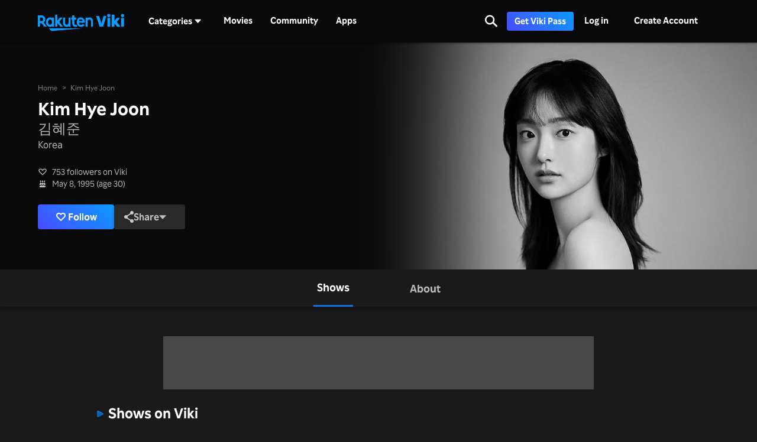

--- FILE ---
content_type: text/html; charset=utf-8
request_url: https://www.viki.com/celebrities/21608pr-kim-hye-joon
body_size: 73872
content:
<!DOCTYPE html><html lang="en"><head><meta charSet="utf-8"/><meta name="viewport" content="width=device-width"/><script nonce="PWrptu93zMBD7vGpYkPFkpPPEipuXoQGMAzr2KGAuaA=">
"use strict";function _typeof(t){return(_typeof="function"==typeof Symbol&&"symbol"==typeof Symbol.iterator?function(t){return typeof t}:function(t){return t&&"function"==typeof Symbol&&t.constructor===Symbol&&t!==Symbol.prototype?"symbol":typeof t})(t)}!function(){var t=function(){var t,e,o=[],n=window,r=n;for(;r;){try{if(r.frames.__tcfapiLocator){t=r;break}}catch(t){}if(r===n.top)break;r=r.parent}t||(!function t(){var e=n.document,o=!!n.frames.__tcfapiLocator;if(!o)if(e.body){var r=e.createElement("iframe");r.style.cssText="display:none",r.name="__tcfapiLocator",e.body.appendChild(r)}else setTimeout(t,5);return!o}(),n.__tcfapi=function(){for(var t=arguments.length,n=new Array(t),r=0;r<t;r++)n[r]=arguments[r];if(!n.length)return o;"setGdprApplies"===n[0]?n.length>3&&2===parseInt(n[1],10)&&"boolean"==typeof n[3]&&(e=n[3],"function"==typeof n[2]&&n[2]("set",!0)):"ping"===n[0]?"function"==typeof n[2]&&n[2]({gdprApplies:e,cmpLoaded:!1,cmpStatus:"stub"}):o.push(n)},n.addEventListener("message",(function(t){var e="string"==typeof t.data,o={};if(e)try{o=JSON.parse(t.data)}catch(t){}else o=t.data;var n="object"===_typeof(o)&&null!==o?o.__tcfapiCall:null;n&&window.__tcfapi(n.command,n.version,(function(o,r){var a={__tcfapiReturn:{returnValue:o,success:r,callId:n.callId}};t&&t.source&&t.source.postMessage&&t.source.postMessage(e?JSON.stringify(a):a,"*")}),n.parameter)}),!1))};"undefined"!=typeof module?module.exports=t:t()}();
(function () { var e = false; var c = window; var t = document; function r() { if (!c.frames["__uspapiLocator"]) { if (t.body) { var a = t.body; var e = t.createElement("iframe"); e.style.cssText = "display:none"; e.name = "__uspapiLocator"; a.appendChild(e) } else { setTimeout(r, 5) } } } r(); function p() { var a = arguments; __uspapi.a = __uspapi.a || []; if (!a.length) { return __uspapi.a } else if (a[0] === "ping") { a[2]({ gdprAppliesGlobally: e, cmpLoaded: false }, true) } else { __uspapi.a.push([].slice.apply(a)) } } function l(t) { var r = typeof t.data === "string"; try { var a = r ? JSON.parse(t.data) : t.data; if (a.__cmpCall) { var n = a.__cmpCall; c.__uspapi(n.command, n.parameter, function (a, e) { var c = { __cmpReturn: { returnValue: a, success: e, callId: n.callId } }; t.source.postMessage(r ? JSON.stringify(c) : c, "*") }) } } catch (a) { } } if (typeof __uspapi !== "function") { c.__uspapi = p; __uspapi.msgHandler = l; c.addEventListener("message", l, false) } })();
window.__gpp_addFrame=function(e){if(!window.frames[e])if(document.body){var t=document.createElement("iframe");t.style.cssText="display:none",t.name=e,document.body.appendChild(t)}else window.setTimeout(window.__gpp_addFrame,10,e)},window.__gpp_stub=function(){var e=arguments;if(__gpp.queue=__gpp.queue||[],__gpp.events=__gpp.events||[],!e.length||1==e.length&&"queue"==e[0])return __gpp.queue;if(1==e.length&&"events"==e[0])return __gpp.events;var t=e[0],p=e.length>1?e[1]:null,s=e.length>2?e[2]:null;if("ping"===t)p({gppVersion:"1.1",cmpStatus:"stub",cmpDisplayStatus:"hidden",signalStatus:"not ready",supportedAPIs:["2:tcfeuv2","5:tcfcav1","6:uspv1","7:usnatv1","8:uscav1","9:usvav1","10:uscov1","11:usutv1","12:usctv1"],cmpId:0,sectionList:[],applicableSections:[],gppString:"",parsedSections:{}},!0);else if("addEventListener"===t){"lastId"in __gpp||(__gpp.lastId=0),__gpp.lastId++;var n=__gpp.lastId;__gpp.events.push({id:n,callback:p,parameter:s}),p({eventName:"listenerRegistered",listenerId:n,data:!0,pingData:{gppVersion:"1.1",cmpStatus:"stub",cmpDisplayStatus:"hidden",signalStatus:"not ready",supportedAPIs:["2:tcfeuv2","5:tcfcav1","6:uspv1","7:usnatv1","8:uscav1","9:usvav1","10:uscov1","11:usutv1","12:usctv1"],cmpId:0,sectionList:[],applicableSections:[],gppString:"",parsedSections:{}}},!0)}else if("removeEventListener"===t){for(var a=!1,i=0;i<__gpp.events.length;i++)if(__gpp.events[i].id==s){__gpp.events.splice(i,1),a=!0;break}p({eventName:"listenerRemoved",listenerId:s,data:a,pingData:{gppVersion:"1.1",cmpStatus:"stub",cmpDisplayStatus:"hidden",signalStatus:"not ready",supportedAPIs:["2:tcfeuv2","5:tcfcav1","6:uspv1","7:usnatv1","8:uscav1","9:usvav1","10:uscov1","11:usutv1","12:usctv1"],cmpId:0,sectionList:[],applicableSections:[],gppString:"",parsedSections:{}}},!0)}else"hasSection"===t?p(!1,!0):"getSection"===t||"getField"===t?p(null,!0):__gpp.queue.push([].slice.apply(e))},window.__gpp_msghandler=function(e){var t="string"==typeof e.data;try{var p=t?JSON.parse(e.data):e.data}catch(e){p=null}if("object"==typeof p&&null!==p&&"__gppCall"in p){var s=p.__gppCall;window.__gpp(s.command,(function(p,n){var a={__gppReturn:{returnValue:p,success:n,callId:s.callId}};e.source.postMessage(t?JSON.stringify(a):a,"*")}),"parameter"in s?s.parameter:null,"version"in s?s.version:"1.1")}},"__gpp"in window&&"function"==typeof window.__gpp||(window.__gpp=window.__gpp_stub,window.addEventListener("message",window.__gpp_msghandler,!1),window.__gpp_addFrame("__gppLocator"));
</script><script nonce="PWrptu93zMBD7vGpYkPFkpPPEipuXoQGMAzr2KGAuaA=">
(function() {
  if (globalThis.window) {
    globalThis._sp_queue = [];
    globalThis._sp_ = {
      config: {
        isSPA: true,
        accountId: 1812,
        baseEndpoint: 'https://cdn.privacy-mgmt.com',
        consentLanguage: 'en',
        gdpr: {
          groupPmId: 648731,
        },
        usnat: {
          includeUspApi: true,
          transitionCCPAAuth: true,
        },
        authId: '',
        events: {
          onMessageChoiceSelect: function() {
            // console.log('[event] onMessageChoiceSelect', arguments);
          },
          onMessageReady: function() {
            // console.log('[event] onMessageReady', arguments);
          },
          onMessageChoiceError: function() {
            console.error('[event] onMessageChoiceError', arguments);
          },
          onPrivacyManagerAction: function() {
            // console.log('[event] onPrivacyManagerAction', arguments);
          },
          onPMCancel: function() {
            // console.log('[event] onPMCancel', arguments);
          },
          onMessageReceiveData: function() {
            // console.log('[event] onMessageReceiveData', arguments);
          },
          onSPPMObjectReady: function() {
            // console.log('[event] onSPPMObjectReady', arguments);
          },
          onConsentReady: function (consentUUID, euconsent) {
            // console.log('[event] onConsentReady', arguments);
            document.dispatchEvent(new CustomEvent('onConsentReady', {detail: arguments}))
          },
          onError: function() {
            console.error('[event] onError', arguments);
            document.dispatchEvent(new Event('onError'))
          },
        }
      }
    }
  }
})()
</script><link type="application/opensearchdescription+xml" rel="search" href="/opensearch.xml"/><link rel="shortcut icon" type="image/png" href="https://1.viki.io/a/vwk8s/_next/static/images/favicon.a07d7c899ee.ico"/><link rel="apple-touch-icon" sizes="192x192" href="https://1.viki.io/a/vwk8s/_next/static/images/apple-touch-icon-192x192.9c71dd3285e.png"/><link rel="apple-touch-icon-precomposed" sizes="192x192" href="https://1.viki.io/a/vwk8s/_next/static/images/apple-touch-icon-192x192.9c71dd3285e.png"/><link rel="apple-touch-icon" sizes="180x180" href="https://1.viki.io/a/vwk8s/_next/static/images/apple-touch-icon-180x180.40bf4ed3b02.png"/><link rel="apple-touch-icon-precomposed" sizes="180x180" href="https://1.viki.io/a/vwk8s/_next/static/images/apple-touch-icon-180x180.40bf4ed3b02.png"/><link rel="apple-touch-icon" sizes="152x152" href="https://1.viki.io/a/vwk8s/_next/static/images/apple-touch-icon-152x152.2b6894b4904.png"/><link rel="apple-touch-icon-precomposed" sizes="152x152" href="https://1.viki.io/a/vwk8s/_next/static/images/apple-touch-icon-152x152.2b6894b4904.png"/><link rel="apple-touch-icon" sizes="144x144" href="https://1.viki.io/a/vwk8s/_next/static/images/apple-touch-icon-144x144.d05d6be5e07.png"/><link rel="apple-touch-icon-precomposed" sizes="144x144" href="https://1.viki.io/a/vwk8s/_next/static/images/apple-touch-icon-144x144.d05d6be5e07.png"/><link rel="apple-touch-icon" sizes="120x120" href="https://1.viki.io/a/vwk8s/_next/static/images/apple-touch-icon-120x120.a35bd41f0f6.png"/><link rel="apple-touch-icon-precomposed" sizes="120x120" href="https://1.viki.io/a/vwk8s/_next/static/images/apple-touch-icon-120x120.a35bd41f0f6.png"/><link rel="apple-touch-icon" sizes="114x114" href="https://1.viki.io/a/vwk8s/_next/static/images/apple-touch-icon-114x114.1d29cee1707.png"/><link rel="apple-touch-icon-precomposed" sizes="114x114" href="https://1.viki.io/a/vwk8s/_next/static/images/apple-touch-icon-114x114.1d29cee1707.png"/><link rel="apple-touch-icon" sizes="76x76" href="https://1.viki.io/a/vwk8s/_next/static/images/apple-touch-icon-76x76.ac48daf9bdc.png"/><link rel="apple-touch-icon-precomposed" sizes="76x76" href="https://1.viki.io/a/vwk8s/_next/static/images/apple-touch-icon-76x76.ac48daf9bdc.png"/><link rel="apple-touch-icon" sizes="72x72" href="https://1.viki.io/a/vwk8s/_next/static/images/apple-touch-icon-72x72.befdd865a1b.png"/><link rel="apple-touch-icon-precomposed" sizes="72x72" href="https://1.viki.io/a/vwk8s/_next/static/images/apple-touch-icon-72x72.befdd865a1b.png"/><link rel="apple-touch-icon" sizes="60x60" href="https://1.viki.io/a/vwk8s/_next/static/images/apple-touch-icon-60x60.2c4c1f5a803.png"/><link rel="apple-touch-icon-precomposed" sizes="60x60" href="https://1.viki.io/a/vwk8s/_next/static/images/apple-touch-icon-60x60.2c4c1f5a803.png"/><link rel="apple-touch-icon" sizes="57x57" href="https://1.viki.io/a/vwk8s/_next/static/images/apple-touch-icon-57x57.016e95d1499.png"/><link rel="apple-touch-icon-precomposed" sizes="57x57" href="https://1.viki.io/a/vwk8s/_next/static/images/apple-touch-icon-57x57.016e95d1499.png"/><link rel="apple-touch-icon" href="https://1.viki.io/a/vwk8s/_next/static/images/apple-touch-icon-192x192.9c71dd3285e.png"/><meta name="theme-color" content="#0c9bff"/><meta name="msapplication-tap-highlight" content="no"/><meta property="fb:app_id" content="145730428798132"/><meta property="article:publisher" content="https://www.facebook.com/viki"/><meta property="og:site_name" content="Rakuten Viki"/><meta name="twitter:site" content="@Viki"/><meta name="twitter:domain" content="www.viki.com"/><meta name="twitter:app:id:iphone" content="445553058"/><meta name="twitter:app:id:ipad" content="445553058"/><meta name="twitter:app:id:googleplay" content="com.viki.android"/><meta name="twitter:app:url:googleplay" content="https://play.google.com/store/apps/details?id=com.viki.android"/><link rel="preconnect" href="https://api.viki.io"/><link rel="preconnect" href="https://1.vikiplatform.com"/><link rel="preconnect" href="https://1.viki.io"/><link rel="dns-prefetch" href="https://api.viki.io"/><link rel="dns-prefetch" href="https://1.vikiplatform.com"/><link rel="dns-prefetch" href="https://1.viki.io"/><link rel="dns-prefetch" href="https://cdn-global.configcat.com"/><link rel="dns-prefetch" href="https://colvk.viki.io"/><script src="https://onelinksmartscript.appsflyer.com/onelink-smart-script-latest.js" async=""></script><link rel="canonical" href="https://www.viki.com/celebrities/21608pr-kim-hye-joon"/><link rel="alternate" href="https://www.viki.com/celebrities/21608pr-kim-hye-joon" hrefLang="x-default"/><link rel="alternate" href="https://www.viki.com/celebrities/21608pr-kim-hye-joon?locale=de" hrefLang="de"/><link rel="alternate" href="https://www.viki.com/celebrities/21608pr-kim-hye-joon?locale=es" hrefLang="es"/><link rel="alternate" href="https://www.viki.com/celebrities/21608pr-kim-hye-joon?locale=fr" hrefLang="fr"/><link rel="alternate" href="https://www.viki.com/celebrities/21608pr-kim-hye-joon?locale=it" hrefLang="it"/><link rel="alternate" href="https://www.viki.com/celebrities/21608pr-kim-hye-joon?locale=pt" hrefLang="pt"/><link rel="alternate" href="https://www.viki.com/celebrities/21608pr-kim-hye-joon?locale=ja" hrefLang="ja"/><link rel="alternate" href="https://www.viki.com/celebrities/21608pr-kim-hye-joon?locale=zh" hrefLang="zh-cn"/><link rel="alternate" href="https://www.viki.com/celebrities/21608pr-kim-hye-joon?locale=zt" hrefLang="zh-tw"/><link rel="alternate" href="https://www.viki.com/celebrities/21608pr-kim-hye-joon?locale=ko" hrefLang="ko"/><link rel="alternate" href="https://www.viki.com/celebrities/21608pr-kim-hye-joon?locale=id" hrefLang="id"/><link rel="alternate" href="https://www.viki.com/celebrities/21608pr-kim-hye-joon?locale=ms" hrefLang="ms"/><link rel="alternate" href="https://www.viki.com/celebrities/21608pr-kim-hye-joon?locale=th" hrefLang="th"/><script async="" src="https://securepubads.g.doubleclick.net/tag/js/gpt.js"></script><script async="" src="https://acdn.adnxs.com/prebid/prebid.js"></script><script nonce="PWrptu93zMBD7vGpYkPFkpPPEipuXoQGMAzr2KGAuaA=">
    window.googletag = window.googletag || {cmd: []};
  </script><script nonce="PWrptu93zMBD7vGpYkPFkpPPEipuXoQGMAzr2KGAuaA=">
//Load the APS JavaScript Library
!function(a9,a,p,s,t,A,g){if(a[a9])return;function q(c,r){a[a9]._Q.push([c,r])}a[a9]={init:function(){q("i",arguments)},fetchBids:function(){q("f",arguments)},setDisplayBids:function(){},targetingKeys:function(){return[]},_Q:[]};A=p.createElement(s);A.async=!0;A.src=t;g=p.getElementsByTagName(s)[0];g.parentNode.insertBefore(A,g)}("apstag",window,document,"script","//c.amazon-adsystem.com/aax2/apstag.js");
</script><title>Kim Hye Joon - Movies &amp; TV Shows</title><meta property="og:title" content="Kim Hye Joon - Movies &amp; TV Shows"/><meta property="og:type" content="website"/><meta property="og:url" content="https://www.viki.com"/><meta property="og:image" content="https://1.viki.io/cms-uploads/image-assets/default-billboard-640x320-cropped_1562053378_612.jpg"/><meta property="og:description" content="Get to know Kim Hye Joon, from Korea. Kim Hye Joon is known for significant roles in &quot;Sinkhole&quot; and &quot;Matrimonial Chaos&quot;. Uncover insights into the off-screen life of Kim Hye Joon and stay updated on their most recent works, all on Viki."/><meta name="description" content="Get to know Kim Hye Joon, from Korea. Kim Hye Joon is known for significant roles in &quot;Sinkhole&quot; and &quot;Matrimonial Chaos&quot;. Uncover insights into the off-screen life of Kim Hye Joon and stay updated on their most recent works, all on Viki."/><meta name="twitter:title" content="Kim Hye Joon - Movies &amp; TV Shows"/><meta name="twitter:description" content="Get to know Kim Hye Joon, from Korea. Kim Hye Joon is known for significant roles in &quot;Sinkhole&quot; and &quot;Matrimonial Chaos&quot;. Uncover insights into the off-screen life of Kim Hye Joon and stay updated on their most recent works, all on Viki."/><meta name="twitter:image" content="https://1.viki.io/cms-uploads/image-assets/default-billboard-640x320-cropped_1562053378_612.jpg"/><meta name="twitter:card" content="app"/><script type="application/ld+json" nonce="PWrptu93zMBD7vGpYkPFkpPPEipuXoQGMAzr2KGAuaA=">{"@context":"https://schema.org","@type":"Article","name":"Kim Hye Joon","alternateName":["김혜준"],"image":["https://1.vikiplatform.com/pr/21608pr/b0d53da0fd.jpg?x=b",{"@context":"https://schema.org","@type":"ImageObject","url":"https://1.vikiplatform.com/pr/21608pr/b0d53da0fd.jpg?x=b"}],"dateModified":"2020-06-03T02:05:27Z","datePublished":"2017-11-22T06:14:57Z","headline":"Kim Hye Joon - Movies & TV Shows","author":{"@context":"https://schema.org","@type":"Organization","name":"Rakuten Viki","alternateName":"Rakuten Viki - Video Streaming","url":"https://www.viki.com/","sameAs":["https://www.facebook.com/viki/","https://www.youtube.com/user/VikiKdrama","https://www.instagram.com/viki/?hl=en","https://www.tiktok.com/@rakuten_viki?lang=en","https://twitter.com/Viki"],"logo":{"@context":"https://schema.org","@type":"ImageObject","url":"https://www.viki.com/images/rakuten-viki-horizontal.svg","width":"134","height":"36"}},"publisher":{"@context":"https://schema.org","@type":"Organization","name":"Rakuten Viki","alternateName":"Rakuten Viki - Video Streaming","url":"https://www.viki.com/","sameAs":["https://www.facebook.com/viki/","https://www.youtube.com/user/VikiKdrama","https://www.instagram.com/viki/?hl=en","https://www.tiktok.com/@rakuten_viki?lang=en","https://twitter.com/Viki"],"logo":{"@context":"https://schema.org","@type":"ImageObject","url":"https://www.viki.com/images/rakuten-viki-horizontal.svg","width":"134","height":"36"}}}</script><script type="application/ld+json" nonce="PWrptu93zMBD7vGpYkPFkpPPEipuXoQGMAzr2KGAuaA=">{"@context":"https://schema.org","@type":"BreadcrumbList","itemListElement":[{"@context":"https://schema.org","@type":"ListItem","name":"Home Page","position":1,"item":"https://www.viki.com/"},{"@context":"https://schema.org","@type":"ListItem","name":"Kim Hye Joon","position":2}]}</script><meta name="next-head-count" content="78"/><meta property="csp-nonce" content="PWrptu93zMBD7vGpYkPFkpPPEipuXoQGMAzr2KGAuaA="/><link nonce="PWrptu93zMBD7vGpYkPFkpPPEipuXoQGMAzr2KGAuaA=" rel="preload" href="https://1.viki.io/a/vwk8s/_next/static/css/967626a707b7484e.css" as="style"/><link nonce="PWrptu93zMBD7vGpYkPFkpPPEipuXoQGMAzr2KGAuaA=" rel="stylesheet" href="https://1.viki.io/a/vwk8s/_next/static/css/967626a707b7484e.css" data-n-g=""/><link nonce="PWrptu93zMBD7vGpYkPFkpPPEipuXoQGMAzr2KGAuaA=" rel="preload" href="https://1.viki.io/a/vwk8s/_next/static/css/aa2f7fac702e8de8.css" as="style"/><link nonce="PWrptu93zMBD7vGpYkPFkpPPEipuXoQGMAzr2KGAuaA=" rel="stylesheet" href="https://1.viki.io/a/vwk8s/_next/static/css/aa2f7fac702e8de8.css" data-n-p=""/><noscript data-n-css="PWrptu93zMBD7vGpYkPFkpPPEipuXoQGMAzr2KGAuaA="></noscript><script defer="" nonce="PWrptu93zMBD7vGpYkPFkpPPEipuXoQGMAzr2KGAuaA=" nomodule="" src="https://1.viki.io/a/vwk8s/_next/static/chunks/polyfills-c67a75d1b6f99dc8.js"></script><script src="https://1.viki.io/a/vwk8s/_next/static/chunks/webpack-554ee2e6e0289558.js" nonce="PWrptu93zMBD7vGpYkPFkpPPEipuXoQGMAzr2KGAuaA=" defer=""></script><script src="https://1.viki.io/a/vwk8s/_next/static/chunks/framework-cb56bbd89447d6f3.js" nonce="PWrptu93zMBD7vGpYkPFkpPPEipuXoQGMAzr2KGAuaA=" defer=""></script><script src="https://1.viki.io/a/vwk8s/_next/static/chunks/main-8be55da9247466d8.js" nonce="PWrptu93zMBD7vGpYkPFkpPPEipuXoQGMAzr2KGAuaA=" defer=""></script><script src="https://1.viki.io/a/vwk8s/_next/static/chunks/pages/_app-ec49a55b2bdfc88e.js" nonce="PWrptu93zMBD7vGpYkPFkpPPEipuXoQGMAzr2KGAuaA=" defer=""></script><script src="https://1.viki.io/a/vwk8s/_next/static/chunks/97714-867d32b223237722.js" nonce="PWrptu93zMBD7vGpYkPFkpPPEipuXoQGMAzr2KGAuaA=" defer=""></script><script src="https://1.viki.io/a/vwk8s/_next/static/chunks/46378-c1dc442515ee14e8.js" nonce="PWrptu93zMBD7vGpYkPFkpPPEipuXoQGMAzr2KGAuaA=" defer=""></script><script src="https://1.viki.io/a/vwk8s/_next/static/chunks/65055-dc8d7437302d4842.js" nonce="PWrptu93zMBD7vGpYkPFkpPPEipuXoQGMAzr2KGAuaA=" defer=""></script><script src="https://1.viki.io/a/vwk8s/_next/static/chunks/61076-43cf4a6d427d95ef.js" nonce="PWrptu93zMBD7vGpYkPFkpPPEipuXoQGMAzr2KGAuaA=" defer=""></script><script src="https://1.viki.io/a/vwk8s/_next/static/chunks/99216-0719890179566884.js" nonce="PWrptu93zMBD7vGpYkPFkpPPEipuXoQGMAzr2KGAuaA=" defer=""></script><script src="https://1.viki.io/a/vwk8s/_next/static/chunks/50680-311324fd9a6edbb7.js" nonce="PWrptu93zMBD7vGpYkPFkpPPEipuXoQGMAzr2KGAuaA=" defer=""></script><script src="https://1.viki.io/a/vwk8s/_next/static/chunks/4792-0abf355229b66d27.js" nonce="PWrptu93zMBD7vGpYkPFkpPPEipuXoQGMAzr2KGAuaA=" defer=""></script><script src="https://1.viki.io/a/vwk8s/_next/static/chunks/70672-28d26344f0dddcea.js" nonce="PWrptu93zMBD7vGpYkPFkpPPEipuXoQGMAzr2KGAuaA=" defer=""></script><script src="https://1.viki.io/a/vwk8s/_next/static/chunks/11422-24d4d45c1e1231c6.js" nonce="PWrptu93zMBD7vGpYkPFkpPPEipuXoQGMAzr2KGAuaA=" defer=""></script><script src="https://1.viki.io/a/vwk8s/_next/static/chunks/11444-1ca79ffe1ff22617.js" nonce="PWrptu93zMBD7vGpYkPFkpPPEipuXoQGMAzr2KGAuaA=" defer=""></script><script src="https://1.viki.io/a/vwk8s/_next/static/chunks/9498-6b12ec582d78971e.js" nonce="PWrptu93zMBD7vGpYkPFkpPPEipuXoQGMAzr2KGAuaA=" defer=""></script><script src="https://1.viki.io/a/vwk8s/_next/static/chunks/82517-a4c9e1e7ed7cb186.js" nonce="PWrptu93zMBD7vGpYkPFkpPPEipuXoQGMAzr2KGAuaA=" defer=""></script><script src="https://1.viki.io/a/vwk8s/_next/static/chunks/pages/celebrities/%5Bid%5D-e9c23ca6660219c4.js" nonce="PWrptu93zMBD7vGpYkPFkpPPEipuXoQGMAzr2KGAuaA=" defer=""></script><script src="https://1.viki.io/a/vwk8s/_next/static/XS0WZt9KNg5Rb0XcUemMv/_buildManifest.js" nonce="PWrptu93zMBD7vGpYkPFkpPPEipuXoQGMAzr2KGAuaA=" defer=""></script><script src="https://1.viki.io/a/vwk8s/_next/static/XS0WZt9KNg5Rb0XcUemMv/_ssgManifest.js" nonce="PWrptu93zMBD7vGpYkPFkpPPEipuXoQGMAzr2KGAuaA=" defer=""></script><style data-styled="" data-styled-version="5.3.3">.fFPESN{font-weight:bold;font-size:1.5rem;line-height:2rem;}/*!sc*/
@media only screen and (min-width:37.5em) and (max-width:79.99em){.fFPESN{font-size:calc(1.5rem + (1.875 - 1.5) * (100vw - 37.5rem) / (80 - 37.5));line-height:calc(2rem + (2.25 - 2) * (100vw - 37.5rem) / (80 - 37.5));}}/*!sc*/
@media only screen and (min-width:80em){.fFPESN{font-size:calc(1.875 * ((100vw - 80rem)/2 + 80rem)/80);line-height:calc(2.25 * ((100vw - 80rem)/2 + 80rem)/80);}}/*!sc*/
data-styled.g1[id="sc-bdvvtL"]{content:"fFPESN,"}/*!sc*/
.PwPqy{position:fixed;bottom:48px;margin:0 5%;display:-webkit-box;display:-webkit-flex;display:-ms-flexbox;display:flex;-webkit-flex-direction:column-reverse;-ms-flex-direction:column-reverse;flex-direction:column-reverse;max-width:30vw;z-index:999;}/*!sc*/
@media only screen and (max-width:37.49em){.PwPqy{max-width:100%;margin:0 16px;bottom:16px;}}/*!sc*/
data-styled.g2[id="sc-gsDKAQ"]{content:"PwPqy,"}/*!sc*/
.jiZber{position:absolute;top:50%;left:50%;margin:0;width:24px;height:24px;margin-top:calc(-24px / 2);margin-left:calc(-24px / 2);border-radius:50%;-webkit-animation:fEWCgj 0.6s infinite linear;animation:fEWCgj 0.6s infinite linear;border-top:3px solid transparent;border-right:3px solid rgba(255,255,255,0.70);border-bottom:3px solid rgba(255,255,255,0.70);border-left:3px solid rgba(255,255,255,0.70);}/*!sc*/
data-styled.g37[id="sc-ezbkAF"]{content:"jiZber,"}/*!sc*/
.iAroFi{font-weight:bold;font-size:0.875rem;line-height:1.25rem;display:inline-block;white-space:nowrap;text-align:center;vertical-align:middle;border:1px solid transparent;cursor:pointer;position:relative;min-width:7.5em;padding:0.5em 0.75em;border-radius:0.25em;color:white;background:linear-gradient(45deg,#494BFF 0%,#0B9AFF 100%) border-box;box-shadow:0 2px 6px rgba(0,0,0,0.2);}/*!sc*/
@media only screen and (min-width:37.5em) and (max-width:79.99em){.iAroFi{font-size:calc(0.875rem + (1 - 0.875) * (100vw - 37.5rem) / (80 - 37.5));line-height:calc(1.25rem + (1.5 - 1.25) * (100vw - 37.5rem) / (80 - 37.5));}}/*!sc*/
@media only screen and (min-width:80em){.iAroFi{font-size:calc(1 * ((100vw - 80rem)/2 + 80rem)/80);line-height:calc(1.5 * ((100vw - 80rem)/2 + 80rem)/80);}}/*!sc*/
.iAroFi:focus,.iAroFi.focus{outline:0;}/*!sc*/
.iAroFi:focus:after,.iAroFi.focus:after{content:'';position:absolute;border:2px solid;top:-1px;bottom:-1px;left:-1px;right:-1px;}/*!sc*/
.iAroFi:active:after,.iAroFi.active:after{content:normal;}/*!sc*/
.iAroFi:hover,.iAroFi:focus,.iAroFi.focus{-webkit-text-decoration:none;text-decoration:none;}/*!sc*/
.iAroFi.disabled,.iAroFi.btn-disabled,.iAroFi[disabled],fieldset[disabled] .iAroFi{box-shadow:none;border:0;cursor:not-allowed;pointer-events:none;-webkit-user-select:none;-moz-user-select:none;-ms-user-select:none;user-select:none;}/*!sc*/
.iAroFi:focus:after,.iAroFi.focus:after{border-radius:0.25em;}/*!sc*/
.iAroFi > i{margin-right:0.25em;}/*!sc*/
.iAroFi:hover,.iAroFi:focus,.iAroFi.focus{color:white;background:linear-gradient(45deg,#1E1E66 0%,#053E66 100%) border-box;box-shadow:0 6px 12px rgba(0,0,0,0.25);}/*!sc*/
.iAroFi:focus:after,.iAroFi.focus:after{border-color:#0776df;}/*!sc*/
.iAroFi:active,.iAroFi.active{color:rgba(255,255,255,0.20);background:linear-gradient(45deg,#1E1E66 0%,#053E66 100%) border-box;box-shadow:0 6px 12px rgba(0,0,0,0.25);}/*!sc*/
.iAroFi.disabled,.iAroFi.btn-disabled,.iAroFi[disabled],fieldset[disabled] .iAroFi{color:rgba(255,255,255,0.20);background:rgba(0,0,0,0.20) border-box;}/*!sc*/
.cKcKwK{font-weight:bold;font-size:0.875rem;line-height:1.25rem;display:inline-block;white-space:nowrap;text-align:center;vertical-align:middle;border:1px solid transparent;cursor:pointer;position:relative;min-width:7.5em;padding:0.5em 0.75em;border-radius:0.25em;color:rgba(255,255,255,0.70);background:#292929 border-box;box-shadow:0 2px 6px rgba(0,0,0,0.2);}/*!sc*/
@media only screen and (min-width:37.5em) and (max-width:79.99em){.cKcKwK{font-size:calc(0.875rem + (1 - 0.875) * (100vw - 37.5rem) / (80 - 37.5));line-height:calc(1.25rem + (1.5 - 1.25) * (100vw - 37.5rem) / (80 - 37.5));}}/*!sc*/
@media only screen and (min-width:80em){.cKcKwK{font-size:calc(1 * ((100vw - 80rem)/2 + 80rem)/80);line-height:calc(1.5 * ((100vw - 80rem)/2 + 80rem)/80);}}/*!sc*/
.cKcKwK:focus,.cKcKwK.focus{outline:0;}/*!sc*/
.cKcKwK:focus:after,.cKcKwK.focus:after{content:'';position:absolute;border:2px solid;top:-1px;bottom:-1px;left:-1px;right:-1px;}/*!sc*/
.cKcKwK:active:after,.cKcKwK.active:after{content:normal;}/*!sc*/
.cKcKwK:hover,.cKcKwK:focus,.cKcKwK.focus{-webkit-text-decoration:none;text-decoration:none;}/*!sc*/
.cKcKwK.disabled,.cKcKwK.btn-disabled,.cKcKwK[disabled],fieldset[disabled] .cKcKwK{box-shadow:none;border:0;cursor:not-allowed;pointer-events:none;-webkit-user-select:none;-moz-user-select:none;-ms-user-select:none;user-select:none;}/*!sc*/
.cKcKwK:focus:after,.cKcKwK.focus:after{border-radius:0.25em;}/*!sc*/
.cKcKwK > i{margin-right:0.25em;}/*!sc*/
.cKcKwK:hover,.cKcKwK:focus,.cKcKwK.focus{color:rgba(255,255,255,0.70);background:#525252 border-box;box-shadow:0 6px 12px rgba(0,0,0,0.25);}/*!sc*/
.cKcKwK:focus:after,.cKcKwK.focus:after{border-color:#0776df;}/*!sc*/
.cKcKwK:active,.cKcKwK.active{color:rgba(255,255,255,0.20);background:#525252 border-box;box-shadow:0 6px 12px rgba(0,0,0,0.25);}/*!sc*/
.cKcKwK.disabled,.cKcKwK.btn-disabled,.cKcKwK[disabled],fieldset[disabled] .cKcKwK{color:rgba(255,255,255,0.20);background:rgba(0,0,0,0.20) border-box;}/*!sc*/
.hGqIRH{font-weight:bold;font-size:0.875rem;line-height:1.25rem;display:inline-block;white-space:nowrap;text-align:center;vertical-align:middle;border:1px solid transparent;cursor:pointer;position:relative;min-width:7.5em;padding:0.5em 0.75em;border-radius:0.25em;color:white;background:linear-gradient(45deg,#494BFF 0%,#0B9AFF 100%) border-box;box-shadow:0 2px 6px rgba(0,0,0,0.2);cursor:not-allowed;pointer-events:none;}/*!sc*/
@media only screen and (min-width:37.5em) and (max-width:79.99em){.hGqIRH{font-size:calc(0.875rem + (1 - 0.875) * (100vw - 37.5rem) / (80 - 37.5));line-height:calc(1.25rem + (1.5 - 1.25) * (100vw - 37.5rem) / (80 - 37.5));}}/*!sc*/
@media only screen and (min-width:80em){.hGqIRH{font-size:calc(1 * ((100vw - 80rem)/2 + 80rem)/80);line-height:calc(1.5 * ((100vw - 80rem)/2 + 80rem)/80);}}/*!sc*/
.hGqIRH:focus,.hGqIRH.focus{outline:0;}/*!sc*/
.hGqIRH:focus:after,.hGqIRH.focus:after{content:'';position:absolute;border:2px solid;top:-1px;bottom:-1px;left:-1px;right:-1px;}/*!sc*/
.hGqIRH:active:after,.hGqIRH.active:after{content:normal;}/*!sc*/
.hGqIRH:hover,.hGqIRH:focus,.hGqIRH.focus{-webkit-text-decoration:none;text-decoration:none;}/*!sc*/
.hGqIRH.disabled,.hGqIRH.btn-disabled,.hGqIRH[disabled],fieldset[disabled] .hGqIRH{box-shadow:none;border:0;cursor:not-allowed;pointer-events:none;-webkit-user-select:none;-moz-user-select:none;-ms-user-select:none;user-select:none;}/*!sc*/
.hGqIRH:focus:after,.hGqIRH.focus:after{border-radius:0.25em;}/*!sc*/
.hGqIRH > i{margin-right:0.25em;}/*!sc*/
.hGqIRH:hover,.hGqIRH:focus,.hGqIRH.focus{color:white;background:linear-gradient(45deg,#1E1E66 0%,#053E66 100%) border-box;box-shadow:0 6px 12px rgba(0,0,0,0.25);}/*!sc*/
.hGqIRH:focus:after,.hGqIRH.focus:after{border-color:#0776df;}/*!sc*/
.hGqIRH:active,.hGqIRH.active{color:rgba(255,255,255,0.20);background:linear-gradient(45deg,#1E1E66 0%,#053E66 100%) border-box;box-shadow:0 6px 12px rgba(0,0,0,0.25);}/*!sc*/
.hGqIRH.disabled,.hGqIRH.btn-disabled,.hGqIRH[disabled],fieldset[disabled] .hGqIRH{color:rgba(255,255,255,0.20);background:rgba(0,0,0,0.20) border-box;}/*!sc*/
data-styled.g38[id="Button__ButtonComponent-fzg21e-0"]{content:"iAroFi,cKcKwK,hGqIRH,"}/*!sc*/
.gTMViB{visibility:hidden;}/*!sc*/
data-styled.g39[id="Button___StyledDiv-fzg21e-1"]{content:"gTMViB,"}/*!sc*/
.euWIAU{background:#191919;color:rgba(255,255,255,0.50);padding:1.5em;display:-webkit-box;display:-webkit-flex;display:-ms-flexbox;display:flex;min-height:120px;-webkit-box-pack:center;-webkit-justify-content:center;-ms-flex-pack:center;justify-content:center;-webkit-flex-direction:row;-ms-flex-direction:row;flex-direction:row;-webkit-flex-wrap:wrap;-ms-flex-wrap:wrap;flex-wrap:wrap;width:100%;-webkit-column-gap:1em;column-gap:1em;}/*!sc*/
.euWIAU li{display:-webkit-box;display:-webkit-flex;display:-ms-flexbox;display:flex;-webkit-align-items:center;-webkit-box-align:center;-ms-flex-align:center;align-items:center;}/*!sc*/
.euWIAU li > a{font-weight:normal;font-size:0.6875rem;line-height:1rem;color:rgba(255,255,255,0.70);text-align:start;}/*!sc*/
@media only screen and (min-width:37.5em) and (max-width:79.99em){.euWIAU li > a{font-size:calc(0.6875rem + (0.75 - 0.6875) * (100vw - 37.5rem) / (80 - 37.5));line-height:calc(1rem + (1 - 1) * (100vw - 37.5rem) / (80 - 37.5));}}/*!sc*/
@media only screen and (min-width:80em){.euWIAU li > a{font-size:calc(0.75 * ((100vw - 80rem)/2 + 80rem)/80);line-height:calc(1 * ((100vw - 80rem)/2 + 80rem)/80);}}/*!sc*/
.euWIAU li > a:hover{color:#fff;}/*!sc*/
@media only screen and (max-width:37.49em){.euWIAU{-webkit-box-pack:start;-webkit-justify-content:flex-start;-ms-flex-pack:start;justify-content:flex-start;}}/*!sc*/
data-styled.g165[id="sc-ed7f3fcf-0"]{content:"euWIAU,"}/*!sc*/
.bThHFx{display:-webkit-box;display:-webkit-flex;display:-ms-flexbox;display:flex;gap:1em;min-width:-webkit-max-content;min-width:-moz-max-content;min-width:max-content;}/*!sc*/
@media only screen and (max-width:37.49em){.bThHFx{padding-bottom:1.5em;}}/*!sc*/
data-styled.g166[id="sc-401264f8-0"]{content:"bThHFx,"}/*!sc*/
.bmtVuF{display:inline-block;text-align:center;cursor:pointer;-webkit-flex-shrink:0;-ms-flex-negative:0;flex-shrink:0;}/*!sc*/
data-styled.g167[id="sc-401264f8-1"]{content:"bmtVuF,"}/*!sc*/
.kuXalO{width:24px;}/*!sc*/
@media only screen and (min-width:100em){.kuXalO{width:30px;}}/*!sc*/
@media only screen and (min-width:120em){.kuXalO{width:36px;}}/*!sc*/
data-styled.g168[id="sc-401264f8-2"]{content:"kuXalO,"}/*!sc*/
.dzbLXE{grid-area:social;display:-webkit-box;display:-webkit-flex;display:-ms-flexbox;display:flex;-webkit-flex-direction:column;-ms-flex-direction:column;flex-direction:column;margin-top:0.5em;-webkit-align-items:flex-start;-webkit-box-align:flex-start;-ms-flex-align:flex-start;align-items:flex-start;padding-bottom:0.5em;}/*!sc*/
.cZAhNi{grid-area:viki;display:-webkit-box;display:-webkit-flex;display:-ms-flexbox;display:flex;-webkit-flex-direction:column;-ms-flex-direction:column;flex-direction:column;margin-top:0.5em;-webkit-align-items:flex-start;-webkit-box-align:flex-start;-ms-flex-align:flex-start;align-items:flex-start;padding-bottom:0.5em;}/*!sc*/
.hirqyK{grid-area:external;display:-webkit-box;display:-webkit-flex;display:-ms-flexbox;display:flex;-webkit-flex-direction:column;-ms-flex-direction:column;flex-direction:column;margin-top:0.5em;-webkit-align-items:flex-start;-webkit-box-align:flex-start;-ms-flex-align:flex-start;align-items:flex-start;padding-bottom:0.5em;}/*!sc*/
.fsBaGF{grid-area:privacy;display:-webkit-box;display:-webkit-flex;display:-ms-flexbox;display:flex;-webkit-flex-direction:column;-ms-flex-direction:column;flex-direction:column;margin-top:0.5em;-webkit-align-items:flex-start;-webkit-box-align:flex-start;-ms-flex-align:flex-start;align-items:flex-start;padding-bottom:0.5em;}/*!sc*/
data-styled.g169[id="sc-3913f2ea-0"]{content:"dzbLXE,cZAhNi,hirqyK,fsBaGF,"}/*!sc*/
.kPDYsX{display:grid;grid-template-areas: 'social' 'viki' 'external' 'privacy';padding:0 1em;-webkit-column-gap:2em;column-gap:2em;}/*!sc*/
@media only screen and (min-width:37.5em){.kPDYsX{grid-template-areas: 'social viki privacy' 'social external privacy';grid-template-columns:repeat(3,1fr);}}/*!sc*/
@media only screen and (min-width:60em){.kPDYsX{grid-template-areas:'social viki external privacy';grid-template-columns:repeat(4,1fr);justify-items:center;}}/*!sc*/
data-styled.g170[id="sc-3913f2ea-1"]{content:"kPDYsX,"}/*!sc*/
.giXqgY{padding:2em 0;background:#0a0a0a;}/*!sc*/
@media only screen and (min-width:37.5em){.giXqgY{padding:2em 3em 0 3em;}}/*!sc*/
@media only screen and (min-width:60em){.giXqgY{padding:2em 5em 0 5em;}}/*!sc*/
.giXqgY a{color:rgba(255,255,255,0.70);}/*!sc*/
.giXqgY a:hover{color:#fff;}/*!sc*/
data-styled.g171[id="sc-3913f2ea-2"]{content:"giXqgY,"}/*!sc*/
.bchVZJ{list-style:none;padding-bottom:8px;color:rgba(255,255,255,0.70);font-weight:normal;font-size:0.75rem;line-height:1.125rem;}/*!sc*/
@media only screen and (min-width:37.5em) and (max-width:79.99em){.bchVZJ{font-size:calc(0.75rem + (0.875 - 0.75) * (100vw - 37.5rem) / (80 - 37.5));line-height:calc(1.125rem + (1.25 - 1.125) * (100vw - 37.5rem) / (80 - 37.5));}}/*!sc*/
@media only screen and (min-width:80em){.bchVZJ{font-size:calc(0.875 * ((100vw - 80rem)/2 + 80rem)/80);line-height:calc(1.25 * ((100vw - 80rem)/2 + 80rem)/80);}}/*!sc*/
.bchVZJ li{display:-webkit-box;display:-webkit-flex;display:-ms-flexbox;display:flex;margin-right:8px;margin-bottom:12px;}/*!sc*/
.bchVZJ li > a,.bchVZJ li > button{margin-right:8px;display:-webkit-box;display:-webkit-flex;display:-ms-flexbox;display:flex;text-align:start;}/*!sc*/
.bchVZJ li > button{background:none !important;border:none;padding:0 !important;color:rgba(255,255,255,0.70);cursor:pointer;}/*!sc*/
@media only screen and (min-width:37.5em){.bchVZJ{font-weight:normal;font-size:0.6875rem;line-height:1rem;}@media only screen and (min-width:37.5em) and (max-width:79.99em){.bchVZJ{font-size:calc(0.6875rem + (0.75 - 0.6875) * (100vw - 37.5rem) / (80 - 37.5));line-height:calc(1rem + (1 - 1) * (100vw - 37.5rem) / (80 - 37.5));}}@media only screen and (min-width:80em){.bchVZJ{font-size:calc(0.75 * ((100vw - 80rem)/2 + 80rem)/80);line-height:calc(1 * ((100vw - 80rem)/2 + 80rem)/80);}}}/*!sc*/
data-styled.g172[id="sc-3913f2ea-3"]{content:"bchVZJ,"}/*!sc*/
.ga-dlwa{margin-top:-0.5em;margin-bottom:1.5em;width:calc(24px * 5 + 1em * 4);height:auto;}/*!sc*/
@media only screen and (min-width:100em){.ga-dlwa{width:100%;}}/*!sc*/
data-styled.g173[id="sc-3913f2ea-4"]{content:"ga-dlwa,"}/*!sc*/
.bKRisa .sc-iqseJM{padding:0;}/*!sc*/
.bKRisa hr{border:solid 0.5px;color:rgba(255,255,255,0.50);margin:0.5rem 0;}/*!sc*/
.bKRisa .sc-furwcr{padding:2rem;}/*!sc*/
data-styled.g252[id="sc-356c95fb-0"]{content:"bKRisa,"}/*!sc*/
.euAlHs{background-color:transparent;border:none;cursor:pointer;}/*!sc*/
data-styled.g276[id="sc-12c5eff8-0"]{content:"euAlHs,"}/*!sc*/
.hhXAkA{width:100%;box-shadow:0px 3px 10px rgba(0,0,0,0.50);}/*!sc*/
data-styled.g388[id="sc-FNXRL"]{content:"hhXAkA,"}/*!sc*/
.iRNOaq{display:-webkit-box;display:-webkit-flex;display:-ms-flexbox;display:flex;overflow-x:scroll;-webkit-overflow-scrolling:touch;-webkit-scrollbar-width:none;-moz-scrollbar-width:none;-ms-scrollbar-width:none;scrollbar-width:none;}/*!sc*/
.iRNOaq::-webkit-scrollbar{display:none;}/*!sc*/
data-styled.g389[id="sc-jWUzzU"]{content:"iRNOaq,"}/*!sc*/
.erWTJY{position:relative;display:-webkit-box;display:-webkit-flex;display:-ms-flexbox;display:flex;-webkit-flex:1 0 auto;-ms-flex:1 0 auto;flex:1 0 auto;-webkit-box-pack:center;-webkit-justify-content:center;-ms-flex-pack:center;justify-content:center;}/*!sc*/
data-styled.g390[id="sc-eFegNN"]{content:"erWTJY,"}/*!sc*/
.bREbGZ{font-weight:bold;font-size:1rem;line-height:1.25rem;position:relative;height:3.5em;margin:0 1em;border:none;color:rgba(255,255,255,0.70);background:none;text-align:center;white-space:nowrap;cursor:pointer;outline:none;}/*!sc*/
@media only screen and (min-width:37.5em) and (max-width:79.99em){.bREbGZ{font-size:calc(1rem + (1.125 - 1) * (100vw - 37.5rem) / (80 - 37.5));line-height:calc(1.25rem + (1.75 - 1.25) * (100vw - 37.5rem) / (80 - 37.5));}}/*!sc*/
@media only screen and (min-width:80em){.bREbGZ{font-size:calc(1.125 * ((100vw - 80rem)/2 + 80rem)/80);line-height:calc(1.75 * ((100vw - 80rem)/2 + 80rem)/80);}}/*!sc*/
.bREbGZ:focus,.bREbGZ:hover{color:#ffffff;}/*!sc*/
@media only screen and (min-width:60em){.bREbGZ{margin:0 2.5em;}}/*!sc*/
data-styled.g391[id="sc-fmBCVi"]{content:"bREbGZ,"}/*!sc*/
.MSbre{font-weight:bold;font-size:1rem;line-height:1.25rem;margin:0;}/*!sc*/
@media only screen and (min-width:37.5em) and (max-width:79.99em){.MSbre{font-size:calc(1rem + (1.125 - 1) * (100vw - 37.5rem) / (80 - 37.5));line-height:calc(1.25rem + (1.75 - 1.25) * (100vw - 37.5rem) / (80 - 37.5));}}/*!sc*/
@media only screen and (min-width:80em){.MSbre{font-size:calc(1.125 * ((100vw - 80rem)/2 + 80rem)/80);line-height:calc(1.75 * ((100vw - 80rem)/2 + 80rem)/80);}}/*!sc*/
data-styled.g392[id="sc-lkgTHX"]{content:"MSbre,"}/*!sc*/
@-webkit-keyframes fEWCgj{0%{-webkit-transform:rotate(0deg);-ms-transform:rotate(0deg);transform:rotate(0deg);}100%{-webkit-transform:rotate(360deg);-ms-transform:rotate(360deg);transform:rotate(360deg);}}/*!sc*/
@keyframes fEWCgj{0%{-webkit-transform:rotate(0deg);-ms-transform:rotate(0deg);transform:rotate(0deg);}100%{-webkit-transform:rotate(360deg);-ms-transform:rotate(360deg);transform:rotate(360deg);}}/*!sc*/
data-styled.g498[id="sc-keyframes-fEWCgj"]{content:"fEWCgj,"}/*!sc*/
.FwnNS{font-weight:normal;font-size:0.6875rem;line-height:1rem;color:rgba(255,255,255,0.50);display:-webkit-box;display:-webkit-flex;display:-ms-flexbox;display:flex;list-style-type:none;}/*!sc*/
@media only screen and (min-width:37.5em) and (max-width:79.99em){.FwnNS{font-size:calc(0.6875rem + (0.75 - 0.6875) * (100vw - 37.5rem) / (80 - 37.5));line-height:calc(1rem + (1 - 1) * (100vw - 37.5rem) / (80 - 37.5));}}/*!sc*/
@media only screen and (min-width:80em){.FwnNS{font-size:calc(0.75 * ((100vw - 80rem)/2 + 80rem)/80);line-height:calc(1 * ((100vw - 80rem)/2 + 80rem)/80);}}/*!sc*/
data-styled.g694[id="sc-ee7c85cc-0"]{content:"FwnNS,"}/*!sc*/
.jDGJNF{color:rgba(255,255,255,0.50);}/*!sc*/
.jDGJNF:hover{color:#ffffff;}/*!sc*/
data-styled.g695[id="sc-ee7c85cc-1"]{content:"jDGJNF,"}/*!sc*/
.khbdAl{margin:0 0.625em;}/*!sc*/
data-styled.g696[id="sc-ee7c85cc-2"]{content:"khbdAl,"}/*!sc*/
.cegtZO{display:-webkit-box;display:-webkit-flex;display:-ms-flexbox;display:flex;-webkit-flex-direction:column;-ms-flex-direction:column;flex-direction:column;margin:1rem 0 1.5625rem 0;gap:4px;}/*!sc*/
data-styled.g930[id="sc-ce5d2067-0"]{content:"cegtZO,"}/*!sc*/
.jBYOsN{display:-webkit-box;display:-webkit-flex;display:-ms-flexbox;display:flex;-webkit-align-items:center;-webkit-box-align:center;-ms-flex-align:center;align-items:center;}/*!sc*/
data-styled.g931[id="sc-ce5d2067-1"]{content:"jBYOsN,"}/*!sc*/
.gMEOjh{display:-webkit-box;display:-webkit-flex;display:-ms-flexbox;display:flex;width:auto;height:auto;margin-right:8px;}/*!sc*/
data-styled.g932[id="sc-ce5d2067-2"]{content:"gMEOjh,"}/*!sc*/
.jmgLZy{font-weight:normal;font-size:0.75rem;line-height:1.125rem;color:rgba(255,255,255,0.70);}/*!sc*/
@media only screen and (min-width:37.5em) and (max-width:79.99em){.jmgLZy{font-size:calc(0.75rem + (0.875 - 0.75) * (100vw - 37.5rem) / (80 - 37.5));line-height:calc(1.125rem + (1.25 - 1.125) * (100vw - 37.5rem) / (80 - 37.5));}}/*!sc*/
@media only screen and (min-width:80em){.jmgLZy{font-size:calc(0.875 * ((100vw - 80rem)/2 + 80rem)/80);line-height:calc(1.25 * ((100vw - 80rem)/2 + 80rem)/80);}}/*!sc*/
data-styled.g933[id="sc-ce5d2067-3"]{content:"jmgLZy,"}/*!sc*/
.ivlYPC{position:relative;display:inline-block;}/*!sc*/
data-styled.g934[id="sc-e01bdaa2-0"]{content:"ivlYPC,"}/*!sc*/
.bqPJpN{font-weight:bold;font-size:0.875rem;line-height:1.25rem;display:-webkit-box;display:-webkit-flex;display:-ms-flexbox;display:flex;-webkit-flex-direction:row;-ms-flex-direction:row;flex-direction:row;gap:13.6px 17px;-webkit-align-items:center;-webkit-box-align:center;-ms-flex-align:center;align-items:center;padding:8px 20px 8px 16px;color:rgba(255,255,255,0.70);}/*!sc*/
@media only screen and (min-width:37.5em) and (max-width:79.99em){.bqPJpN{font-size:calc(0.875rem + (1 - 0.875) * (100vw - 37.5rem) / (80 - 37.5));line-height:calc(1.25rem + (1.5 - 1.25) * (100vw - 37.5rem) / (80 - 37.5));}}/*!sc*/
@media only screen and (min-width:80em){.bqPJpN{font-size:calc(1 * ((100vw - 80rem)/2 + 80rem)/80);line-height:calc(1.5 * ((100vw - 80rem)/2 + 80rem)/80);}}/*!sc*/
@media only screen and (max-width:37.49em){.bqPJpN{padding:8px 10px 8px 17.6px;}}/*!sc*/
.bqPJpN svg{fill:rgba(255,255,255,0.70);}/*!sc*/
data-styled.g935[id="sc-e01bdaa2-1"]{content:"bqPJpN,"}/*!sc*/
.gGhfql{display:-webkit-box;display:-webkit-flex;display:-ms-flexbox;display:flex;-webkit-align-items:center;-webkit-box-align:center;-ms-flex-align:center;align-items:center;-webkit-box-pack:center;-webkit-justify-content:center;-ms-flex-pack:center;justify-content:center;padding:8px 28px 8px 30px;}/*!sc*/
@media only screen and (max-width:37.49em){.gGhfql{padding:6px 20px 6px 20px;}}/*!sc*/
data-styled.g939[id="sc-64e668eb-0"]{content:"gGhfql,"}/*!sc*/
.eJRFXt{display:-webkit-box;display:-webkit-flex;display:-ms-flexbox;display:flex;-webkit-flex-direction:row;-ms-flex-direction:row;flex-direction:row;gap:16px;}/*!sc*/
@media only screen and (max-width:59.99em){.eJRFXt{padding-bottom:1em;}}/*!sc*/
data-styled.g940[id="sc-64e668eb-1"]{content:"eJRFXt,"}/*!sc*/
.cslNJt{display:-webkit-box;display:-webkit-flex;display:-ms-flexbox;display:flex;-webkit-flex-direction:column;-ms-flex-direction:column;flex-direction:column;-webkit-box-pack:center;-webkit-justify-content:center;-ms-flex-pack:center;justify-content:center;margin:0 5vw;}/*!sc*/
data-styled.g941[id="sc-9eddbf13-0"]{content:"cslNJt,"}/*!sc*/
.jilpfi{gap:8px;margin:0.5rem 0;display:-webkit-box;display:-webkit-flex;display:-ms-flexbox;display:flex;-webkit-flex-direction:column;-ms-flex-direction:column;flex-direction:column;}/*!sc*/
data-styled.g942[id="sc-9eddbf13-1"]{content:"jilpfi,"}/*!sc*/
.iETeDh{font-weight:normal;font-size:1rem;line-height:1.25rem;color:rgba(255,255,255,0.70);}/*!sc*/
@media only screen and (min-width:37.5em) and (max-width:79.99em){.iETeDh{font-size:calc(1rem + (1.125 - 1) * (100vw - 37.5rem) / (80 - 37.5));line-height:calc(1.25rem + (1.75 - 1.25) * (100vw - 37.5rem) / (80 - 37.5));}}/*!sc*/
@media only screen and (min-width:80em){.iETeDh{font-size:calc(1.125 * ((100vw - 80rem)/2 + 80rem)/80);line-height:calc(1.75 * ((100vw - 80rem)/2 + 80rem)/80);}}/*!sc*/
@media only screen and (min-width:60em){.iETeDh{font-weight:normal;font-size:1.125rem;line-height:1.75rem;}@media only screen and (min-width:37.5em) and (max-width:79.99em){.iETeDh{font-size:calc(1.125rem + (1.5 - 1.125) * (100vw - 37.5rem) / (80 - 37.5));line-height:calc(1.75rem + (2 - 1.75) * (100vw - 37.5rem) / (80 - 37.5));}}@media only screen and (min-width:80em){.iETeDh{font-size:calc(1.5 * ((100vw - 80rem)/2 + 80rem)/80);line-height:calc(2 * ((100vw - 80rem)/2 + 80rem)/80);}}}/*!sc*/
data-styled.g943[id="sc-9eddbf13-2"]{content:"iETeDh,"}/*!sc*/
.fAxlaA{font-weight:normal;font-size:0.875rem;line-height:1.25rem;color:rgba(255,255,255,0.70);}/*!sc*/
@media only screen and (min-width:37.5em) and (max-width:79.99em){.fAxlaA{font-size:calc(0.875rem + (1 - 0.875) * (100vw - 37.5rem) / (80 - 37.5));line-height:calc(1.25rem + (1.5 - 1.25) * (100vw - 37.5rem) / (80 - 37.5));}}/*!sc*/
@media only screen and (min-width:80em){.fAxlaA{font-size:calc(1 * ((100vw - 80rem)/2 + 80rem)/80);line-height:calc(1.5 * ((100vw - 80rem)/2 + 80rem)/80);}}/*!sc*/
data-styled.g944[id="sc-9eddbf13-3"]{content:"fAxlaA,"}/*!sc*/
.jajyRk{position:absolute;background:linear-gradient(to top,rgba(10,10,10,1) 0%,rgba(10,10,10,0) 100%);width:100%;height:24px;bottom:0;}/*!sc*/
@media only screen and (min-width:60em){.jajyRk{background:linear-gradient( to right, rgb(10,10,10) 0%, rgba(10,10,10,0.987) 8.1%, rgba(10,10,10,0.951) 15.5%, rgba(10,10,10,0.896) 22.5%, rgba(10,10,10,0.825) 29%, rgba(10,10,10,0.741) 35.3%, rgba(10,10,10,0.648) 41.2%, rgba(10,10,10,0.55) 47.1%, rgba(10,10,10,0.45) 52.9%, rgba(10,10,10,0.352) 58.8%, rgba(10,10,10,0.259) 64.7%, rgba(10,10,10,0.175) 71%, rgba(10,10,10,0.104) 77.5%, rgba(10,10,10,0.049) 84.5%, rgba(10,10,10,0.013) 91.9%, rgba(10,10,10,0) 100% );width:27vw;height:100%;}}/*!sc*/
data-styled.g945[id="sc-d6d0ccab-0"]{content:"jajyRk,"}/*!sc*/
.hoWMwX{position:absolute;top:0;right:0;width:100%;height:100%;}/*!sc*/
data-styled.g946[id="sc-d6d0ccab-1"]{content:"hoWMwX,"}/*!sc*/
.cBlqkC{width:100%;}/*!sc*/
data-styled.g947[id="sc-d6d0ccab-2"]{content:"cBlqkC,"}/*!sc*/
.iAoJkk{position:relative;background:#0a0a0a;color:white;z-index:1;}/*!sc*/
@media only screen and (min-width:60em){.iAoJkk:before{display:block;content:'';width:100%;padding-top:30%;}}/*!sc*/
data-styled.g949[id="sc-396c75ba-0"]{content:"iAoJkk,"}/*!sc*/
@media only screen and (min-width:60em){.iWBMxq{position:absolute;top:0;left:0;width:45%;height:100%;}}/*!sc*/
data-styled.g950[id="sc-396c75ba-1"]{content:"iWBMxq,"}/*!sc*/
.hmdSTa{position:relative;}/*!sc*/
.hmdSTa:before{display:block;content:'';width:100%;padding-top:56.25%;}/*!sc*/
@media only screen and (min-width:60em){.hmdSTa{position:absolute;top:0;right:0;height:100%;width:calc(30% * 16 / 9);}}/*!sc*/
data-styled.g951[id="sc-396c75ba-2"]{content:"hmdSTa,"}/*!sc*/
.eQtcHw{overflow-x:hidden;min-height:60vh;}/*!sc*/
@media only screen and (max-width:37.49em){.eQtcHw{min-height:40vh;}}/*!sc*/
data-styled.g973[id="sc-ec234c5e-0"]{content:"eQtcHw,"}/*!sc*/
.ikQnXx{display:-webkit-box;display:-webkit-flex;display:-ms-flexbox;display:flex;-webkit-flex-direction:column;-ms-flex-direction:column;flex-direction:column;margin:0 5vw;padding:20px 0;}/*!sc*/
@media only screen and (min-width:60em){.ikQnXx{padding:50px 0;}}/*!sc*/
@media only screen and (min-width:80em){.ikQnXx{margin:0 12.5vw;}}/*!sc*/
data-styled.g974[id="sc-ec234c5e-1"]{content:"ikQnXx,"}/*!sc*/
</style></head><body class="darkmode"><noscript>
<iframe src="https://www.googletagmanager.com/ns.html?id=GTM-TG274C"
height="0" width="0" style="display:none;visibility:hidden"></iframe>
</noscript><div id="__next" data-reactroot=""><div class="page-wrapper"><div><nav class="navbar" data-section="navigation_bar"><div class="viki-container container-flex"><ul data-testid="navbar-left-group" class="navbar-start left"><li class="navbar-logo navbar-with-dropdown"><a data-tracking-id="header_logo" aria-label="Go to homepage" href="/"><img src="https://1.vikiplatform.com/cms-uploads/uncategorized/Viki-logo-blue-268w_1716530859_879.png" alt="Rakuten Viki" width="134" height="36"/></a></li><li class="navbar-primary-links nav-item"><ul class="nav-item"><li class="nav-item"></li><li class="nav-item"><a href="https://contribute.viki.com" class="navbar-link" data-what="community_button">Community</a></li><li class="nav-item"><a class="navbar-link" data-what="apps_button" href="/apps">Apps</a></li><div class="dropdown-buttons hide-on-large"><button class="Button__ButtonComponent-fzg21e-0 iAroFi btn " data-tracking-id="menu_user" data-what="signup_button">Sign up</button><button class="Button__ButtonComponent-fzg21e-0 cKcKwK btn " data-tracking-id="menu_user" data-what="login_button">Log in</button></div></ul></li></ul><ul class="navbar-end navbar-flex right"><li class="navbar-search"><div class="inline-search-component viki-inline-search false" tabindex="0"><div class="search-container"><input class="inline-search-input false" placeholder="Search for shows or celebrities" aria-label="Search Box"/><div class="icon-container"><i class="icon-x-alt false"></i><i class="search-icon icon-search"></i></div></div></div></li><li class="nav-item hide-on-small"></li><li class="nav-item hide-on-small"><button class="sc-12c5eff8-0 euAlHs navbar-link" data-tracking-id="header_user" data-what="login_button">Log in</button></li><li class="nav-item hide-on-small"><button class="sc-12c5eff8-0 euAlHs navbar-link" data-tracking-id="header_user" data-what="signup_button">Create Account</button></li><li class="nav-item-icon hide-on-large"><button class="sc-12c5eff8-0 euAlHs navbar-link" data-tracking-id="header_user" aria-label="nav.session.login" data-what="login_button"><svg xmlns="http://www.w3.org/2000/svg" width="20" height="20" fill="none" class="navbar-icon icon-user"><path fill="#fff" d="M10 0C4.48 0 0 4.48 0 10s4.48 10 10 10 10-4.48 10-10S15.52 0 10 0m0 3c1.66 0 3 1.34 3 3s-1.34 3-3 3-3-1.34-3-3 1.34-3 3-3m0 14.2a7.2 7.2 0 0 1-6-3.22c.03-1.99 4-3.08 6-3.08 1.99 0 5.97 1.09 6 3.08a7.2 7.2 0 0 1-6 3.22"></path></svg></button></li><li class="navbar-menu nav-item-icon"><a class="navbar-link" role="button" tabindex="0" aria-label="Settings menu"><i class="icon icon-menu"></i></a></li></ul></div></nav></div><main><div class="sc-396c75ba-0 iAoJkk"><div class="sc-396c75ba-2 hmdSTa" aria-hidden="true"><div class="sc-d6d0ccab-1 hoWMwX"><img srcSet="
                https://1.vikiplatform.com/pr/21608pr/b0d53da0fd.jpg?x=b&amp;s=1600x900&amp;e=t&amp;q=g 1440w,
                https://1.vikiplatform.com/pr/21608pr/b0d53da0fd.jpg?x=b&amp;s=1280x720&amp;e=t&amp;q=g 1200w,
                https://1.vikiplatform.com/pr/21608pr/b0d53da0fd.jpg?x=b&amp;s=960x540&amp;e=t&amp;q=g 960w,
                https://1.vikiplatform.com/pr/21608pr/b0d53da0fd.jpg?x=b&amp;s=640x360&amp;e=t&amp;q=g 640w,
              " sizes="
                (min-width: 1600px) 1440px,
                (min-width: 1440px) 1200px,
                (min-width: 960px) 960px,
                (min-width: 600px) 640px,
                100vw
              " src="https://1.vikiplatform.com/pr/21608pr/b0d53da0fd.jpg?x=b&amp;s=480x270&amp;e=t&amp;q=g" class="sc-d6d0ccab-2 cBlqkC"/></div><div class="sc-d6d0ccab-0 jajyRk"></div></div><div class="sc-9eddbf13-0 cslNJt sc-396c75ba-1 iWBMxq"><span><nav aria-label="breadcrumbs"><ol class="sc-ee7c85cc-0 FwnNS"><li><a href="/" class="sc-ee7c85cc-1 jDGJNF">Home</a><span aria-hidden="true" class="sc-ee7c85cc-2 khbdAl">&gt;</span></li><li><span aria-current="location">Kim Hye Joon</span></li></ol></nav></span><div class="sc-9eddbf13-1 jilpfi"><span class="sc-bdvvtL fFPESN">Kim Hye Joon</span><span class="sc-9eddbf13-2 iETeDh">김혜준</span><span class="sc-9eddbf13-3 fAxlaA">Korea</span></div><div class="sc-ce5d2067-0 cegtZO"><div class="sc-ce5d2067-1 jBYOsN"><img src="/static/svg-icons/heart.svg" class="sc-ce5d2067-2 gMEOjh"/><span class="sc-ce5d2067-3 jmgLZy">753 followers on Viki</span></div><div class="sc-ce5d2067-1 jBYOsN"><img src="/static/svg-icons/birthday.svg" class="sc-ce5d2067-2 gMEOjh"/><span class="sc-ce5d2067-3 jmgLZy">May 8, 1995 (age 30)</span></div></div><div data-section="null" class="sc-64e668eb-1 eJRFXt"><button class="Button__ButtonComponent-fzg21e-0 hGqIRH btn sc-64e668eb-0 gGhfql" disabled="" data-what="follow_button"><div class="Button___StyledDiv-fzg21e-1 gTMViB"><i aria-hidden="true" class="icon-heart-empty"></i> <!-- -->Follow</div><span color="rgba(255,255,255,0.70)" class="sc-ezbkAF jiZber"></span></button><div class="sc-e01bdaa2-0 ivlYPC"><button class="Button__ButtonComponent-fzg21e-0 cKcKwK btn sc-e01bdaa2-1 bqPJpN" aria-expanded="false" aria-haspopup="true" aria-controls="dropdown-list"><svg xmlns="http://www.w3.org/2000/svg" width="16" height="20" fill="none"><path fill="#fff" fill-opacity="0.75" fill-rule="evenodd" d="M13 6a3 3 0 1 0-2.82-1.973L4.717 7.539a3 3 0 1 0-.388 5.151l5.719 3.774a3 3 0 1 0 .887-1.64l-5.258-3.47a2.994 2.994 0 0 0 .142-2.382l5.464-3.511C11.77 5.8 12.362 6 13 6" clip-rule="evenodd"></path></svg>Share<svg xmlns="http://www.w3.org/2000/svg" fill="none" viewBox="0 -1 15 8" aria-hidden="true" height="0.8em" width="0.8em"><path d="M7.868 7.356C7.675 7.57 7.349 7.7 7 7.7c-.35 0-.675-.129-.868-.343L.416.974a.35.35 0 0 1 .007-.46C.54.375.753.293.976.303h12.047c.224-.01.437.072.554.213.117.14.12.317.006.46z" clip-rule="evenodd"></path></svg></button></div></div></div></div><div class="sc-FNXRL hhXAkA"><div class="sc-jWUzzU iRNOaq"><div role="tablist" class="sc-eFegNN erWTJY"><button id="horizontal_tab_shows" height="3.5em" type="button" role="tab" aria-selected="false" class="sc-fmBCVi bREbGZ"><h2 class="sc-lkgTHX MSbre">Shows</h2></button><button id="horizontal_tab_about" height="3.5em" type="button" role="tab" aria-selected="false" class="sc-fmBCVi bREbGZ"><h2 class="sc-lkgTHX MSbre">About</h2></button></div></div></div><div class="sc-ec234c5e-0 eQtcHw"><div id="undefined-panel" role="tabpanel" class="sc-ec234c5e-1 ikQnXx"></div></div></main><footer id="footer" class="page-footer center-align"><div data-tracking-id="footer" class="sc-3913f2ea-2 giXqgY"><div class="sc-3913f2ea-1 kPDYsX"><div class="sc-3913f2ea-0 dzbLXE"><img src="https://1.viki.io/a/vwk8s/_next/static/images/rakuten-viki-horizontal-white.c2156eedbe0.svg" alt="Rakuten Viki" class="sc-3913f2ea-4 ga-dlwa"/><ul class="sc-401264f8-0 bThHFx"><li class="sc-401264f8-1 bmtVuF"><a href="https://www.instagram.com/viki/" title="Follow Viki on Instagram" target="_blank" rel="noreferrer"><img src="/static/svg-icons/instagram-24.svg" alt="" class="sc-401264f8-2 kuXalO"/></a></li><li class="sc-401264f8-1 bmtVuF"><a href="https://www.tiktok.com/@rakuten_viki" title="Follow Viki on Tiktok" target="_blank" rel="noreferrer"><img src="/static/svg-icons/tiktok-24.svg" alt="" class="sc-401264f8-2 kuXalO"/></a></li><li class="sc-401264f8-1 bmtVuF"><a href="https://www.facebook.com/viki" title="Follow Viki on Facebook" target="_blank" rel="noreferrer"><img src="/static/svg-icons/facebook-24.svg" alt="" class="sc-401264f8-2 kuXalO"/></a></li><li class="sc-401264f8-1 bmtVuF"><a href="https://twitter.com/Viki" title="Follow Viki on Twitter" target="_blank" rel="noreferrer"><img src="/static/svg-icons/twitter-24.svg" alt="" class="sc-401264f8-2 kuXalO"/></a></li><li class="sc-401264f8-1 bmtVuF"><a href="https://www.youtube.com/user/VikiKdrama" title="Follow Viki on YouTube" target="_blank" rel="noreferrer"><img src="/static/svg-icons/youtube-24.svg" alt="" class="sc-401264f8-2 kuXalO"/></a></li></ul></div><div class="sc-3913f2ea-0 cZAhNi"><ul class="sc-3913f2ea-3 bchVZJ"><li><a href="https://support.viki.com">Help Center</a></li><li><a href="https://rakuten.wd1.myworkdayjobs.com/RakutenVikiSingapore">Work With Us</a></li></ul></div><div class="sc-3913f2ea-0 hirqyK"><ul class="sc-3913f2ea-3 bchVZJ"><li><a href="/partners">Distribution Partners</a></li><li><a href="/advertise">Advertisers</a></li><li><a href="/press">Press Center</a></li></ul></div><div class="sc-3913f2ea-0 fsBaGF"><ul class="sc-3913f2ea-3 bchVZJ"><li><a href="/legal/terms_of_use">Terms Of Use</a></li><li><a href="/legal/privacy">Privacy Policy</a></li><li><a href="/legal/cookies">Cookies Policy</a></li><li><a href="/legal/copyright">Copyright Policy</a></li></ul></div></div></div><ul class="sc-ed7f3fcf-0 euWIAU"><li><a href="https://rd.rakuten.co.jp/s2/?R2=https%3A%2F%2Fwww.kobo.com%2F&amp;D2=638.0.254438.0.32266945&amp;C3=0b89bca361af97fbd21151cec125e851fc43e74f" target="_blank" rel="noreferrer">Rakuten Kobo</a></li><li><a href="https://rd.rakuten.co.jp/s2/?R2=https%3A%2F%2Fwww.viber.com%2Fen%2F&amp;D2=638.0.254438.0.32266946&amp;C3=991b53e6275f2bfcf1afc630cd682cb68446693f" target="_blank" rel="noreferrer">Rakuten Viber</a></li><li><a href="https://rd.rakuten.co.jp/s2/?R2=http%3A%2F%2Fglobal.rakuten.com%2Fen%2F&amp;D2=638.0.254438.0.32266947&amp;C3=e0948bb3e2555ebca93f6299cb425ea691f637c2" target="_blank" rel="noreferrer">Rakuten Global Market</a></li><li><a href="https://rd.rakuten.co.jp/s2/?R2=https%3A%2F%2Ftravel.rakuten.com%2F&amp;D2=638.0.254438.0.32266948&amp;C3=a98bee048bb4f5aabfff86e03de8a699a3f429c0" target="_blank" rel="noreferrer">Rakuten Travel</a></li><li><a href="https://rd.rakuten.co.jp/s2/?R2=https%3A%2F%2Fglobal.rakuten.com%2Fcorp%2Fabout%2Fcompany%2F&amp;D2=638.0.254438.0.32266953&amp;C3=a39d9a4bd3a6fae9223f079e192d7c8874091763" target="_blank" rel="noreferrer">More services</a></li><li><a href="https://rd.rakuten.co.jp/s2/?R2=https%3A%2F%2Fglobal.rakuten.com%2Fcorp%2Fabout%2F&amp;D2=638.0.254438.0.32266952&amp;C3=35b5d62314457a4626fab4c79f2d9810735a3c13" target="_blank" rel="noreferrer">About Rakuten</a></li></ul></footer></div><div class="sc-gsDKAQ PwPqy"><div></div></div></div><script id="__NEXT_DATA__" type="application/json" nonce="PWrptu93zMBD7vGpYkPFkpPPEipuXoQGMAzr2KGAuaA=">{"props":{"initialI18nStore":{"en":{"accountSettings":{"pageTabsLinks":{"account":"Account","subscription":"Subscription","billingHistory":"Billing History","settings":"Settings"},"accountTab":{"basicInfo":{"header":"Basic Information","emailSectionHeader":"Email","passwordSectionHeader":"Password","emailUnverifiedInfo":"You haven't verified your email. \u003clinkText1\u003eGet a verification link\u003c/linkText1\u003e or visit Viki's Help Center to learn \u003clinkText2\u003ehow to change your email\u003c/linkText2\u003e.","resendEmailVerification":{"successSnackbar":"Verification email is sent.","failureSnackbar":"Failed to send verification email. Please try again later."},"linkedLoginsSectionHeader":"Linked Logins","changeEmailButton":"Change","changePasswordButton":"Change","linkedLoginsDisconnectButton":"Disconnect","disconnectSuccess":"Disconnected successfully.","provideEmail":"Provide and verify your email","provideEmailUnverifiedInfo":"We've used {{email}} as a temporary email. To secure your account, change it to an email you can access and verify."},"deleteAccount":{"deleteAccountText":"Delete account","description":"Request to delete my Viki account and personal data","deleteAccountModal":{"title":"Are you sure you want to delete your account?","description":"If you continue, you will be automatically logged out and not be able to log in again.","note":"Note:","noteText1":"Deleting your account is permanent and cannot be reversed.","noteText2":"All personal data we hold about you will be erased except those required to be retained for legal compliance purposes only.","noteText3":"If you’re a Contributor, once your account is deleted, your contributions will no longer be attributed to your username and will be anonymized. We’re unable to reattribute them or add you back to the same channel teams if you sign up with a new account in the future.","noteText4VerifiedUser":"You will receive confirmation of deletion via email within 30 days at {{email}}.","noteText4UnverifiedUser":"It will take up to 30 days to process this request.","goodbyeText":"Please type {{goodbye}} in the box below to confirm you want to delete your account.","emailText":"Please provide a valid email address below to receive confirmation once your account is deleted.","placeholderVerifiedUser":"Please type {{goodbye}}","placeholderUnverifiedUser":"Please type valid email","neverMind":"Never mind","deleteMyAccount":"Delete my account","apiErrorText":"Oops, something went wrong. Please try again!","invalidEmailErrorText":"Please use a valid email address."},"deleteAccountWarningModal":{"benefitsRemainingTitle":"Your subscription benefits are still active","suspendedSubscriptionTitle":"Your subscription is suspended","activeSubscriptionTitle":"Your subscription is still active","benefitsRemainingDescription":"Due to {{platform}}'s policy and regulations, we are currently unable to delete your account as your subscription benefits are still active. You may delete your account on {{date}} after your subscription benefit expires.","stripeActiveCancelDescription":"We are currently unable to delete your account as your subscription benefits are still active. You may delete your account on \u003c1\u003e{{date}}\u003c/1\u003e after your subscription benefit expires.","suspendedSubscriptionDescription":"Your subscription {{name}} is currently suspended. To delete your account, you will need to cancel your subscription. Find more information on how to cancel \u003c4\u003ehere\u003c/4\u003e.","activeSubscriptionDescription":"You are currently subscribed to {{name}}. To delete your account, you will need to cancel your subscription. Find more information on how to cancel \u003c4\u003ehere\u003c/4\u003e.","activeSubscriptionNotAllowActiveCancelDeletionDescription":"You are currently subscribed to \u003c1\u003e{{name}}\u003c/1\u003e. To delete your account, cancel your subscription and wait for the benefits to expire. Find more information on how to cancel \u003c4\u003ehere\u003c/4\u003e.","backButton":"Back to account settings","benefitsRemainingStripeTitle":"You still have {{daysLeft}} days left","benefitsRemainingStripeDescription1":"Your {{name}} subscription is cancelled, but you will still be able to enjoy your Viki Pass benefits until {{date}}.","benefitsRemainingStripeDescription2":"By proceeding to delete your account, the Viki Pass benefits will be terminated immediately and no refunds will be provided.","continueButton":"Agree and continue","rentalBenefitsActiveTitle":"Your rental benefits are still active","rentalBenefitsActiveDescription":"We cannot delete your account because your rental benefits are still active. You may delete your account after all your \u003c2\u003emovie rentals expire\u003c/2\u003e."}},"tryVikiPass":{"header":"Try Viki Pass Plan","startPrice":"Starts from \u003c1/\u003e","getFreeTrial":"Get your free trial"}},"subscriptionTab":{"common":{"subscribe":"Subscribe now","resubscribe":"Resubscribe now","userPlan":"Your Plan","previousSubscriptionMethod":"Last subscription method","resubscribePrompt":"Please resubscribe via {{platform}}.","linkDestination":"This link opens {{platform}}.","currentPlan":"Current plan","changePlan":"Change plan","intervalType":{"day":"Daily","week":"Weekly","month":"Monthly","year":"Annual"},"subscriptionEndDate":"Subscription end date"},"trialPlanContent":{"day":"{{count}} day free trial","day_plural":"{{count}} days free trial","week":"{{count}} week free trial","week_plural":"{{count}} weeks free trial","month":"{{count}} month free trial","month_plural":"{{count}} months free trial","year":"{{count}} year free trial","year_plural":"{{count}} years free trial","intervalDates":"Started from {{startDate}} - {{endDate}}"},"promoPlanContent":{"free":"Free promo applied","flatOff":"{{currency}} {{discountValue}} off promo applied","percentageOff":"{{discountValue}}% off promo applied"},"paymentInformation":{"billingHistory":"View billing history","paymentHeader":"Payment","paymentMethod":"Payment method","cancelPlan":"If you wish to cancel plan, please do so before \u003c1\u003e{{cancelDate}}\u003c/1\u003e to avoid any charges.","managePaymentStripe":"Please manage your payment method on \u003c1\u003e{{platform}}\u003c1/\u003e.","nextBillingAmountInfo":"Once your trial ends, you will be billed accordingly.","nextBillingPlatform":"Please check the billing amount on \u003c1\u003e{{platform}}\u003c/1\u003e.","renewalDate":"Renewal date","managePayment":"Please manage your payment method on \u003c1\u003e{{platform}}\u003c/1\u003e."},"endedSubscription":{"info":"Your \u003c1\u003e{{ planName }} plan\u003c/1\u003e was cancelled on \u003c3\u003e{{ cancelDate }}\u003c/3\u003e.","infoNoCancelDate":"Your \u003c1\u003e{{ planName }} plan\u003c/1\u003e was cancelled.","endDate":"Your benefits ended on \u003c1\u003e{{ endDate }}\u003c/1\u003e."},"activeCancelledSubscription":{"cancellationInfoNoDate":"Your \u003c1\u003e{{name}} plan\u003c/1\u003e was cancelled.","cancellationInfo":"You cancelled your \u003c1\u003e{{name}} plan\u003c/1\u003e on \u003c3\u003e{{cancelledDate}}\u003c/3\u003e.","benefitsExpiring":"You can enjoy your subscription benefits until \u003c1\u003e{{benefitsEndDate}}\u003c/1\u003e."},"activeRenewingSubscription":{"unlockStandard":"Unlock \u003c1\u003eViki Pass\u003c/1\u003e shows and movies","unlockPlus":"Unlock \u003c1\u003eViki Pass\u003c/1\u003e shows and movies","subscribedVia":"Subscribed via","viewDetails":"View more details","cancelPlan":"Cancel plan"},"pausedSubscription":{"googleDescription":"You have paused your \u003c1\u003e{{name}}\u003c/1\u003e plan. You can manage your subscription via \u003c4\u003eGoogle Play Store\u003c/4\u003e."},"resubscribe":{"successful":"Resubscribed successfully!","failure":"Failed to resubscribe. Please retry in a while.","welcomeBackOne":"Congrats! You have resubscribed to \u003c1\u003e{{name}} plan\u003c/1\u003e.","welcomeBackTwo":"We're glad to have you back with us, enjoy watching!","startWatching":"Start watching","viewSubscription":"View my subscription","noPaymentMethod":"You have no saved payment method. To resubscribe, please wait until your current subscription has ended."},"downgrade":{"undoSuccess":"Undo downgrade plan is successful.","undoFailure":"Failed to undo downgrade plan. Please retry in a while.","downgradeDetails":"You have chosen to downgrade your plan to {{plan}}. This will take effect on {{date}}."},"changePlan":{"learnHow":"Learn how to change plan","deepLinkToApp":"You will be redirected to Viki mobile app.","goToApp":"To change plan, go to Viki mobile app.","goToRoku":"To change your plan, go to Roku Viki Channel."},"cancelPlan":{"neverMindButton":"Never mind","continueToCancel":"Continue to cancel","churnModal":{"errorMessage":"Something went wrong. Please try again.","modalHeader":"Hey {{username}}, before you go...","couponChurn":{"offer":"We’d like to offer you","coupon":"{{couponValue}}% OFF","intervalDay":"next day's subscription","intervalWeek":"next week's subscription","intervalMonth":"next month's subscription","intervalYear":"next year's subscription","grabOffer":"Grab offer now"},"downgradeChurn":{"offer":"Try our lighter plan and save more!","benefits":"You can still watch HD shows, no ads and more! \u003c1\u003eLearn more\u003c/1\u003e","switchPlan":"Switch to {{planName}} plan"}},"benefitsReminderModal":{"modalHeader":"Are you sure you want to cancel?","warning":"If you cancel now, you will lose all your \u003c2\u003e{{planName}} {{intervalType}} plan\u003c/2\u003e benefits after \u003c5\u003e{{endDate}}\u003c/5\u003e.","benefitsHeader":"You will lose","vpbBenefits":["HD Quality \u0026 No Ads"],"vpsBenefits":["HD Quality \u0026 No Ads","Access to Viki's extensive library of Asian shows and movies","First access to Viki Exclusives, Viki Originals, Movies \u0026 Global Dramas"],"vppBenefitsKCP":["HD Quality \u0026 No Ads","Access to Viki's extensive library of Asian shows and movies","Immediate access to all dramas and variety shows","Ability to download content to watch offline"],"vppBenefitsNonKCP":["HD Quality \u0026 No Ads","Access to Viki's extensive library of Asian shows and movies","Immediate access to all dramas and variety shows","Ability to download content to watch offline"],"goBackButton":"Go back","cancelPlanButton":"Yes, cancel plan"},"appleCancelModal":{"header":"Cancel your plan on Apple","description1":"You subscribed to Viki via Apple. Please \u003c1\u003ecancel your plan on Apple\u003c/1\u003e instead.","description2":"Your cancellation status will be reflected on Viki. If it does not appear, please refresh the page after awhile.","linkDirectionText":"This link opens Apple.","cancelOnApple":"Cancel on Apple"},"cancelSuccess":{"header":"Cancellation successful!","description":"Your subscription has been successfully cancelled. You can still access your plan benefits until \u003c1\u003e{{endDate}}\u003c/1\u003e.","shareText":"Please share with us your experience so we can do better for you.","shareFeedback":"Share feedback"},"cancelFail":{"cancelFailMessage":"Failed to cancel plan. Please retry in a while."}},"oneTimePass":{"bannerHeader":{"day":"{{count}} DAY PASS","day_plural":"{{count}} DAYS PASS","week":"{{count}} WEEK PASS","week_plural":"{{count}} WEEKS PASS","month":"{{count}} MONTH PASS","month_plural":"{{count}} MONTHS PASS","year":"{{count}} YEAR PASS","year_plural":"{{count}} YEARS PASS","promo":{"dayFree":"FREE {{count}} DAY PASS","dayFree_plural":"FREE {{count}} DAYS PASS","monthFree":"FREE {{count}} MONTH PASS","monthFree_plural":"FREE {{count}} MONTHS PASS","weekFree":"FREE {{count}} WEEK PASS","weekFree_plural":"FREE {{count}} WEEKS PASS","yearFree":"FREE {{count}} YEAR PASS","yearFree_plural":"FREE {{count}} YEARS PASS","dayPerc":"{{discountValue}}% OFF {{count}} DAY PASS","dayPerc_plural":"{{discountValue}}% OFF {{count}} DAYS PASS","monthPerc":"{{discountValue}}% OFF {{count}} MONTH PASS","monthPerc_plural":"{{discountValue}}% OFF {{count}} MONTHS PASS","weekPerc":"{{discountValue}}% OFF {{count}} WEEK PASS","weekPerc_plural":"{{discountValue}}% OFF {{count}} WEEKS PASS","yearPerc":"{{discountValue}}% OFF {{count}} YEAR PASS","yearPerc_plural":"{{discountValue}}% OFF {{count}} YEARS PASS","dayFlat":"{{currency}} {{discountValue}} OFF {{count}} DAY PASS","dayFlat_plural":"{{currency}} {{discountValue}} OFF {{count}} DAYS PASS","monthFlat":"{{currency}} {{discountValue}} OFF {{count}} MONTH PASS","monthFlat_plural":"{{currency}} {{discountValue}} OFF {{count}} MONTHS PASS","weekFlat":"{{currency}} {{discountValue}} OFF {{count}} WEEK PASS","weekFlat_plural":"{{currency}} {{discountValue}} OFF {{count}} WEEKS PASS","yearFlat":"{{currency}} {{discountValue}} OFF {{count}} YEAR PASS","yearFlat_plural":"{{currency}} {{discountValue}} OFF {{count}} YEARS PASS","periodText":"Applied for {{startDate}} - {{endDate}}"}},"changePlanModalTitle":"Your plan is still active","changePlanMessage":{"day":"Your \u003c1\u003e{{count}} day {{planName}}\u003c/1\u003e plan is still valid until \u003c3\u003e{{endDate}}\u003c/3\u003e.","day_plural":"Your \u003c1\u003e{{count}} days {{planName}}\u003c/1\u003e plan is still valid until \u003c3\u003e{{endDate}}\u003c/3\u003e.","week":"Your \u003c1\u003e{{count}} week {{planName}}\u003c/1\u003e plan is still valid until \u003c3\u003e{{endDate}}\u003c/3\u003e.","week_plural":"Your \u003c1\u003e{{count}} weeks {{planName}}\u003c/1\u003e plan is still valid until \u003c3\u003e{{endDate}}\u003c/3\u003e.","month":"Your \u003c1\u003e{{count}} month {{planName}}\u003c/1\u003e plan is still valid until \u003c3\u003e{{endDate}}\u003c/3\u003e.","month_plural":"Your \u003c1\u003e{{count}} months {{planName}}\u003c/1\u003e plan is still valid until \u003c3\u003e{{endDate}}\u003c/3\u003e.","year":"Your \u003c1\u003e{{count}} year {{planName}}\u003c/1\u003e plan is still valid until \u003c3\u003e{{endDate}}\u003c/3\u003e.","year_plural":"Your \u003c1\u003e{{count}} years {{planName}}\u003c/1\u003e plan is still valid until \u003c3\u003e{{endDate}}\u003c/3\u003e.","promo":{"dayFree":"Your \u003c1\u003eFREE {{count}} day {{planName}}\u003c/1\u003e plan is still valid until \u003c3\u003e{{endDate}}\u003c/3\u003e.","dayFree_plural":"Your \u003c1\u003eFREE {{count}} days {{planName}}\u003c/1\u003e plan is still valid until \u003c3\u003e{{endDate}}\u003c/3\u003e.","weekFree":"Your \u003c1\u003eFREE {{count}} week {{planName}}\u003c/1\u003e plan is still valid until \u003c3\u003e{{endDate}}\u003c/3\u003e.","weekFree_plural":"Your \u003c1\u003eFREE {{count}} weeks {{planName}}\u003c/1\u003e plan is still valid until \u003c3\u003e{{endDate}}\u003c/3\u003e.","monthFree":"Your \u003c1\u003eFREE {{count}} month {{planName}}\u003c/1\u003e plan is still valid until \u003c3\u003e{{endDate}}\u003c/3\u003e.","monthFree_plural":"Your \u003c1\u003eFREE {{count}} months {{planName}}\u003c/1\u003e plan is still valid until \u003c3\u003e{{endDate}}\u003c/3\u003e.","yearFree":"Your \u003c1\u003eFREE {{count}} year {{planName}}\u003c/1\u003e plan is still valid until \u003c3\u003e{{endDate}}\u003c/3\u003e.","yearFree_plural":"Your \u003c1\u003eFREE {{count}} years {{planName}}\u003c/1\u003e plan is still valid until \u003c3\u003e{{endDate}}\u003c/3\u003e.","dayPerc":"Your \u003c1\u003e{{discountValue}}% off {{count}} day {{planName}}\u003c/1\u003e plan is still valid until \u003c3\u003e{{endDate}}\u003c/3\u003e.","dayPerc_plural":"Your \u003c1\u003e{{discountValue}}% off {{count}} days {{planName}}\u003c/1\u003e plan is still valid until \u003c3\u003e{{endDate}}\u003c/3\u003e.","weekPerc":"Your \u003c1\u003e{{discountValue}}% off {{count}} week {{planName}}\u003c/1\u003e plan is still valid until \u003c3\u003e{{endDate}}\u003c/3\u003e.","weekPerc_plural":"Your \u003c1\u003e{{discountValue}}% off {{count}} weeks {{planName}}\u003c/1\u003e plan is still valid until \u003c3\u003e{{endDate}}\u003c/3\u003e.","monthPerc":"Your \u003c1\u003e{{discountValue}}% off {{count}} month {{planName}}\u003c/1\u003e plan is still valid until \u003c3\u003e{{endDate}}\u003c/3\u003e.","monthPerc_plural":"Your \u003c1\u003e{{discountValue}}% off {{count}} months {{planName}}\u003c/1\u003e plan is still valid until \u003c3\u003e{{endDate}}\u003c/3\u003e.","yearPerc":"Your \u003c1\u003e{{discountValue}}% off {{count}} year {{planName}}\u003c/1\u003e plan is still valid until \u003c3\u003e{{endDate}}\u003c/3\u003e.","yearPerc_plural":"Your \u003c1\u003e{{discountValue}}% off {{count}} years {{planName}}\u003c/1\u003e plan is still valid until \u003c3\u003e{{endDate}}\u003c/3\u003e.","dayFlat":"Your \u003c1\u003e{{currency}} {{discountValue}} off {{count}} day {{planName}}\u003c/1\u003e plan is still valid until \u003c3\u003e{{endDate}}\u003c/3\u003e.","dayFlat_plural":"Your \u003c1\u003e{{currency}} {{discountValue}} off {{count}} days {{planName}}\u003c/1\u003e plan is still valid until \u003c3\u003e{{endDate}}\u003c/3\u003e.","weekFlat":"Your \u003c1\u003e{{currency}} {{discountValue}} off {{count}} week {{planName}}\u003c/1\u003e plan is still valid until \u003c3\u003e{{endDate}}\u003c/3\u003e.","weekFlat_plural":"Your \u003c1\u003e{{currency}} {{discountValue}} off {{count}} weeks {{planName}}\u003c/1\u003e plan is still valid until \u003c3\u003e{{endDate}}\u003c/3\u003e.","monthFlat":"Your \u003c1\u003e{{currency}} {{discountValue}} off {{count}} month {{planName}}\u003c/1\u003e plan is still valid until \u003c3\u003e{{endDate}}\u003c/3\u003e.","monthFlat_plural":"Your \u003c1\u003e{{currency}} {{discountValue}} off {{count}} months {{planName}}\u003c/1\u003e plan is still valid until \u003c3\u003e{{endDate}}\u003c/3\u003e.","yearFlat":"Your \u003c1\u003e{{currency}} {{discountValue}} off {{count}} year {{planName}}\u003c/1\u003e plan is still valid until \u003c3\u003e{{endDate}}\u003c/3\u003e.","yearFlat_plural":"Your \u003c1\u003e{{currency}} {{discountValue}} off {{count}} years {{planName}}\u003c/1\u003e plan is still valid until \u003c3\u003e{{endDate}}\u003c/3\u003e."},"changePlanWarning":"Changing plan will terminate your current plan immediately."}},"promo":{"promoStillActive":"Your promo is still active","freePromoMessage":"Your \u003c1\u003eFREE {{ planName }} {{planInterval}} plan\u003c/1\u003e is still valid until \u003c3\u003e{{endDate}}\u003c/3\u003e.","flatOffPromoMessage":"Your \u003c1\u003e{{currency}} {{discountValue}} off {{ planName }} {{planInterval}} plan\u003c/1\u003e is still valid until \u003c3\u003e{{endDate}}\u003c/3\u003e.","percentageOffPromoMessage":"Your \u003c1\u003e{{discountValue}}% off {{ planName }} {{planInterval}} plan\u003c/1\u003e is still valid until \u003c3\u003e{{endDate}}\u003c/3\u003e.","cancelPlanWarning":" If you choose to cancel plan, you can still enjoy your plan benefits until the end of the promo period.","changePlanWarning":"Changing your plan will terminate your promo immediately.","cancellationInfo":{"free":"You cancelled your \u003c1\u003e{{planName}} plan\u003c/1\u003e with \u003c3\u003eFREE promo\u003c/3\u003e on \u003c5\u003e{{cancelledDate}}\u003c/5\u003e.","flatOff":"You cancelled your \u003c1\u003e{{planName}} plan\u003c/1\u003e with \u003c3\u003e{{currency}} {{discountValue}} off promo\u003c/3\u003e on \u003c5\u003e{{cancelledDate}}\u003c/5\u003e.","percentageOff":"You cancelled your \u003c1\u003e{{planName}} plan\u003c/1\u003e with \u003c3\u003e{{discountValue}}% off promo\u003c/3\u003e on \u003c5\u003e{{cancelledDate}}\u003c/5\u003e."},"resubscribeSuccessInfo":{"free":"Congrats! You have resubscribed to \u003c1\u003e{{ planName }} {{planInterval}} plan\u003c/1\u003e with \u003c3\u003eFREE promo\u003c/3\u003e.","flatOff":"Congrats! You have resubscribed to \u003c1\u003e{{ planName }} {{planInterval}} plan\u003c/1\u003e with \u003c3\u003e{{currency}} {{discountValue}} off promo\u003c/3\u003e.","percentageOff":"Congrats! You have resubscribed to \u003c1\u003e{{ planName }} {{planInterval}} plan\u003c/1\u003e with \u003c3\u003e{{discountValue}}% off promo\u003c/3\u003e."}},"trial":{"trialStillActive":"Your free trial is still ongoing","dayTrialValidMessage":"Your \u003c1\u003e{{count}} day free trial\u003c/1\u003e for \u003c3\u003e{{ planName }} {{planInterval}} plan\u003c/3\u003e is still valid until \u003c5\u003e{{endDate}}\u003c/5\u003e.","dayTrialValidMessage_plural":"Your \u003c1\u003e{{count}} days free trial\u003c/1\u003e for \u003c3\u003e{{ planName }} {{planInterval}} plan\u003c/3\u003e is still valid until \u003c5\u003e{{endDate}}\u003c/5\u003e.","weekTrialValidMessage":"Your \u003c1\u003e{{count}} week free trial\u003c/1\u003e for \u003c3\u003e{{ planName }} {{planInterval}} plan\u003c/3\u003e is still valid until \u003c5\u003e{{endDate}}\u003c/5\u003e.","weekTrialValidMessage_plural":"Your \u003c1\u003e{{count}} weeks free trial\u003c/1\u003e for \u003c3\u003e{{ planName }} {{planInterval}} plan\u003c/3\u003e is still valid until \u003c5\u003e{{endDate}}\u003c/5\u003e.","monthTrialValidMessage":"Your \u003c1\u003e{{count}} month free trial\u003c/1\u003e for \u003c3\u003e{{ planName }} {{planInterval}} plan\u003c/3\u003e is still valid until \u003c5\u003e{{endDate}}\u003c/5\u003e.","monthTrialValidMessage_plural":"Your \u003c1\u003e{{count}} months free trial\u003c/1\u003e for \u003c3\u003e{{ planName }} {{planInterval}} plan\u003c/3\u003e is still valid until \u003c5\u003e{{endDate}}\u003c/5\u003e.","cancelPlanWarning":"If you choose to cancel plan, you can still enjoy your plan benefits until the end of the trial period.","trialUpgradeWarning":"Changing your plan might affect your free trial. \u003c1\u003eLearn more\u003c/1\u003e","cancellationInfo":{"day":"You cancelled your \u003c1\u003e{{count}} day free trial\u003c/1\u003e for \u003c3\u003e{{planName}} plan\u003c/3\u003e on \u003c5\u003e{{cancelledDate}}\u003c/5\u003e.","day_plural":"You cancelled your \u003c1\u003e{{count}} days free trial\u003c/1\u003e for \u003c3\u003e{{planName}} plan\u003c/3\u003e on \u003c5\u003e{{cancelledDate}}\u003c/5\u003e.","week":"You cancelled your \u003c1\u003e{{count}} week free trial\u003c/1\u003e for \u003c3\u003e{{planName}} plan\u003c/3\u003e on \u003c5\u003e{{cancelledDate}}\u003c/5\u003e.","week_plural":"You cancelled your \u003c1\u003e{{count}} weeks free trial\u003c/1\u003e for \u003c3\u003e{{planName}} plan\u003c/3\u003e on \u003c5\u003e{{cancelledDate}}\u003c/5\u003e.","month":"You cancelled your \u003c1\u003e{{count}} month free trial\u003c/1\u003e for \u003c3\u003e{{planName}} plan\u003c/3\u003e on \u003c5\u003e{{cancelledDate}}\u003c/5\u003e.","month_plural":"You cancelled your \u003c1\u003e{{count}} months free trial\u003c/1\u003e for \u003c3\u003e{{planName}} plan\u003c/3\u003e on \u003c5\u003e{{cancelledDate}}\u003c/5\u003e."},"resubscribeSuccessInfo":{"day":"Congrats! You have resubscribed to \u003c1\u003e{{ planName }} {{planInterval}} plan\u003c/1\u003e with \u003c3\u003e{{count}} day free trial\u003c/3\u003e.","day_plural":"Congrats! You have resubscribed to \u003c1\u003e{{ planName }} {{planInterval}} plan\u003c/1\u003e with \u003c3\u003e{{count}} days free trial\u003c/3\u003e.","week":"Congrats! You have resubscribed to \u003c1\u003e{{ planName }} {{planInterval}} plan\u003c/1\u003e with \u003c3\u003e{{count}} week free trial\u003c/3\u003e.","week_plural":"Congrats! You have resubscribed to \u003c1\u003e{{ planName }} {{planInterval}} plan\u003c/1\u003e with \u003c3\u003e{{count}} weeks free trial\u003c/3\u003e.","month":"Congrats! You have resubscribed to \u003c1\u003e{{ planName }} {{planInterval}} plan\u003c/1\u003e with \u003c3\u003e{{count}} month free trial\u003c/3\u003e.","month_plural":"Congrats! You have resubscribed to \u003c1\u003e{{ planName }} {{planInterval}} plan\u003c/1\u003e with \u003c3\u003e{{count}} months free trial\u003c/3\u003e."}},"qcPlan":{"description":"Your \u003c1\u003eQC benefits\u003c/1\u003e have granted you \u003c4\u003efree access to Viki\u003c/4\u003e! Do check dashboard for remaining validity! Enjoy!","dashboardButton":"View my dashboard"}},"settingsTab":{"languageSettings":"Language settings","appLanguage":"Site language","languageAppViki":"Select the language of text you see on Viki's website","audio":{"title":"Audio language preference","text":"Select the audio language for playback, when available","system":"System default (device language)","original":"Original audio","errorMessage":"Something went wrong. Please try again."},"notificationSetting":"Notifications","notificationSettingDescription":"Send me updates, special offers and marketing promotions via email","contentRestrictions":{"header":"Content restrictions","title":"Restrict content access based on content ratings and manage PIN","faq":"Learn more about content restrictions in our \u003clinkText\u003eHelp Center\u003c/linkText\u003e","status":{"notSet":"No content restrictions set","set":"Content rated {{ratings}} and above will require a PIN to watch","error":"Please refresh page to see your current settings"},"change":"Change","modal":{"toggle":"Restrict content access based on content ratings","dropDown":{"title":"Restricted content ratings","placeholder":"Please select"},"pin":{"title":"Set or update PIN","description":"PIN will be used across all devices linked to your account","error":"PIN  must contain only numbers"},"save":"Save settings"}}},"paymentIssue":{"overdueCard":"There is an issue with your payment method. Please \u003c1\u003eupdate payment\u003c/1\u003e to avoid cancellation of your subscription.","overdueNonCard":"There is an issue with your payment method. Please \u003c1\u003eupdate payment on {{platform}}\u003c/1\u003e to avoid cancellation of your subscription. ","onHold":"Your plan has been suspended due to overdue payment and may be cancelled soon. Please \u003c1\u003eupdate payment on {{platform}}\u003c/1\u003e.","onHoldPaymentCard":"There is an issue with your payment method. \u003c1\u003eUpdate it on {{platform}}\u003c/1\u003e to continue subscription."},"billingHistoryTab":{"common":{"coupon":"Coupon","noRecordsFound":"No transactions found.","noMoreRecords":"End of transactions"},"headers":{"subscriptionTab":"Viki Pass Subscription","rentalTab":"Rentals","otherPlatformSub":"If you have subscribed to Viki via app stores or TV, please access your billing history there.","otherPlatformRental":"If you have rented shows via app stores or TV, please access your billing history there.","missingTransactions":"Due to a known issue, subscription payments made on \u003c1\u003eviki.com\u003c/1\u003e from {{date}} will not be reflected in Billing History. Please raise a \u003c5\u003esupport ticket\u003c/5\u003e if you require more assistance."},"paymentStatus":{"paid":"Paid","refunded":"Refunded"},"billingHistoryTableColumnHeaders":{"billDate":"BILL DATE","plan":"PLAN","title":"TITLE","status":"STATUS","paymentMethod":"PAYMENT METHOD","total":"TOTAL"},"error":{"cannotRetrieveRecords":"We are unable to retrieve your billing history information. Please try again later.","contactSupport":"If this problem still persists, please submit a request at our \u003c1\u003eHelp Center\u003c/1\u003e."},"rentalStatus":{"rentalStartDate":"Rental start date","playbackStartDate":"Playback start date","rentalEndDate":"Rental end date","expiredStatus":"Expired on {{date}}","expiresInHour":"Expires in {{count}} hour","expiresInHour_plural":"Expires in {{count}} hours","expiresInDay":"Expires in {{count}} day","expiresInDay_plural":"Expires in {{count}} days"}}},"advertise":{"advertising":{"hero":{"heading":"Advertise With Us","summary":"Tap into Viki’s global audience of millions of highly engaged fans","contact":"Contact Us"},"intro":{"heading":"Why Viki?","podHeading1":"Content","podDesc1":"We provide global primetime entertainment to a worldwide audience of passionate fans.","podHeading2":"Vision","podDesc2":"We are the go-to destination for licensed premium global content.","podHeading3":"Community","podDesc3":"Our highly engaged community of fans has subtitled more than 1 billion words into 200+ languages.","podHeading4":"Network","podDesc4":"Viki, a Rakuten company, is part of a network of companies that reaches nearly 1 billion users all over the world."},"highlight":{"heading":"Our Audience","podHeading1":"63%","podLabel1":"Millennials","podHeading2":"32%","podLabel2":"Earn $100K+","podHeading3":"58%","podLabel3":"Watch 2+ Hr/Day"},"form":{"heading":"Learn About Our Advertising Opportunities","contactUs":"Contact us at \u003c1\u003eRakuten Viki Ad Sales Inquiries\u003c/1\u003e"}}},"apps":{"title":"Watch Your Favorite Dramas Anywhere You Want","subtitle":"Whether you're commuting with your mobile device, or cozying up in front of the living room big screen - you can enjoy your favorite dramas  from anywhere! Just download the Viki app!","download":"Download","linkNow":"Link Now","learnMore":"Learn More","connectedTvs":"Streaming Players and TVs","mobileDevices":"Mobile Devices","iosLink":"https://itunes.apple.com/us/app/viki-tv-dramas-movies/id445553058?mt=8","amazonFireLink":"https://www.amazon.com/Viki-Free-TV-Drama-Movies/dp/B00891L272","devices":{"headline":"Viki on {{deviceName}}","clickIveLinkedMyDevice":"Please click the \u003c1\u003e\"I've linked my device\"\u003c/1\u003e button on your TV to complete your setup. Happy watching and we hope you enjoy Viki!","tvLoginSuccessful":"TV Log in successful!","linkTvToViki":"Link your TV to your Viki account by entering the code below","almostDoneSettingUpLogin":"You are almost done setting up Viki on your {{deviceName}}! To proceed, please login to your Viki account.","linkNow":"Link Now","enterCodeYouSeeOn":"Enter the code you see on your {{deviceName}}","enterCode":"Enter code","linkingSuccess":"Linking to your {{deviceName}} Device is successful. Enjoy Viki on {{deviceName}}!","linkingSuccessActionRequired":"Correct code entered. Kindly press the \"I have entered the code\" button on the {{deviceName}} device.","errors":{"unauthorized":"User not signed in","noCode":"No {{deviceName}} Code was entered","serverError":"There was an error in the application","invalidCode":"{{deviceName}} Code is not valid. Please refer to {{deviceName}} instructions to create a valid {{deviceName}} Code.","genericError":"Server Error. Please try again."}}},"campaigns":{"liveStream":{"live":"Live","title":"Peak time: Season Finale","watchBtn":"Watch Ep.{{episode}}","notifiedBtn":"Get Notified","startText":"Live stream in Korean starts in:","synopsis":{"title":"Synopsis"},"snackBarMessage":"You will receive a notification before the event.","channelBtn":"Go to channel page"}},"cast":{"seo":{"title":"{{name}} - Movies \u0026 TV Shows","descriptionIntro":"Get to know {{name}}, from {{country}}.","descriptionWorks":"{{name}} is known for significant roles in \"{{work}}\".","descriptionWorks_plurals":"{{name}} is known for significant roles in \"{{work1}}\" and \"{{work2}}\".","descriptionFinale":"Uncover insights into the off-screen life of {{name}} and stay updated on their most recent works, all on Viki."},"masthead":{"metadata":{"followers":"{{followerCount}} followers on Viki","birthday":"{{birthDate}} (age {{age}})","group":"Member of {{groupName}}"},"buttons":{"follow":"Follow","unfollow":"Following","share":"Share","copyLink":"Copy link","facebook":"Facebook","twitter":"Twitter","whatsapp":"WhatsApp","messenger":"Messenger","shareTitle":"Share {{name}}’s Viki profile","shareMessage":"Check out this profile of {{name}} on Rakuten Viki!","followSnackbar":"You are now following {{name}} on Viki","unfollowSnackbar":"You have unfollowed {{name}} on Viki"}},"tabs":{"shows":"Shows","about":"About","discussion":"Discussion"},"showsTab":{"showsSection":{"header":"Shows on Viki","subHeader":"A list of all movies, series and dramas starring {{celebrityName}}, all in one place.","seeMoreText":"See more shows","roleText":"\u003c0\u003e{{role}}\u003c/0\u003e \u003c2\u003eas {{roleName}}\u003c/2\u003e"},"recommendationsSection":{"header":"More like {{title}} "},"relatedCelebritiesSection":{"header":"Related Celebrities"}},"aboutTab":{"awardSection":{"header":"Awards","descriptionWinner":"Winner","descriptionNominee":"Nominee","seeMoreText":"See more shows","collapse":"Collapse","readMore":"Read more"},"aboutSection":{"header":"About"},"factsSection":{"header":"Quick Facts","agency":"From {{agency}} ({{agencyCountry}})","bloodType":"Blood Type {{bloodType}}","socialMedia":"{{name}}'s social media"},"starSigns":{"aries":"Aries","taurus":"Taurus","gemini":"Gemini","cancer":"Cancer","leo":"Leo","virgo":"Virgo","libra":"Libra","scorpio":"Scorpio","sagittarius":"Sagittarius","capricorn":"Capricorn","aquarius":"Aquarius","pisces":"Pisces"}}},"channel":{"seoMetadata":{"title_short":"{{title}} | Watch with English Subtitles, Reviews \u0026 Cast Info | Viki","title_long":"{{title}} | Watch with English Subtitles \u0026 More | Viki"},"vikiPass":{"trial":"Start your free trial","get":"Subscribe now","upgrade":"Upgrade now","trialDays":"Start 7-day free trial","mobileHeading":"{{cta}} to unlock all the episodes","mobileMovieHeading":"{{cta}} to unlock {{movieTitle}}","heading":"Want to unlock all the episodes?","movieHeading":"Want to unlock {{movieTitle}}?","watchEpisodeCta":"Watch Ep.{{episode}} with Viki Pass","watchMovieCta":"Watch with Viki Pass","subscribeLong":"Subscribe to Viki Pass","upgradeLong":"Upgrade to Viki Pass {{ plan }}","tagline":{"trial":"Start 7 days free trial","subscribe":"Unlock the full show","upgrade":"Unlock the full show","mobileTrial":"To watch you need a Viki Pass subscription","mobileSubscribe":"To watch you need a Viki Pass subscription","mobileUpgrade":"To watch you need a {{ plan }} subscription"},"banner":{"series":"Unlock the entire series and many more titles!","movie":"Unlock this movie and many more titles!"}},"subtitle":"Subtitle","subtitle_plural":"Subtitles","genre":"Genre","genre_plural":"Genres","cast":"Cast","billboard":{"starRating":"Star rating for this show: {{rating}} out of {{total}}, based on {{count}} reviews","releasedYear":"Show released in {{year}}","contentRatings":"Recommended for {{age}} and above","progress":"Watched {{watchedTime}} out of {{totalTime}} minutes","startWatchParty":"Start watch party","mins":"mins","subBy":"Subs By","subscribeChannel":"Subscribe to channel","unsubscribeChannel":"Unsubscribe from channel","watchedProgress":"Watched {{watchedTime}} out of {{totalTime}} minutes","geoBlock":{"info":"This show is not available in your region","linkText":"Want to see it in your area? Tell us about it!"},"joinTeam":{"info":"This show is looking for subtitle contributors","linkText":"Join the community"},"applyManager":{"info":"This show is looking for a Channel Manager","title":"Apply to be a Channel Manager","tooltipInfo":"A Channel Manager leads the subtitling team of a channel. Only QC and Gold QC can apply to be a Channel Manager.","modal":{"description":"We're excited to see that you'd like to be a Channel Manager! \u003cbr/\u003e\u003cbr/\u003eUpon review, a Channel Manager will be selected based on a few criteria, including previous management or moderation experience at the time of submission. Don't worry if you're not selected; you're welcome to apply for another show or to join this or other teams as a contributor!","applicantCount":"Applicant count","informationConfirm":"Please confirm your details below:","username":"Username","channel":"Channel","ineligibleTitle":"You cannot be a Channel Manager","ineligibleText":"You must be a QC or a Gold QC in order to apply to become a Channel Manager.","appliedTitle":"You've already applied to be a Channel Manager of this channel","appliedText":"We have already received your application.","apply":"Apply","accept":"Got it","applySuccess":"Your application has been submitted!","applyFailure":"Failed to submit your form. Please retry in a while."}},"subtitleList":"There is {{count}} language:","subtitleList_plural":"There are {{count}} languages:","mobileCta":{"watch":"Watch on app","watchEpisode":"Watch Ep.{{episode}} on app","resume":"Continue on app","resumeEpisode":"Watch Ep.{{episode}} on app"},"ctaLabels":{"play":"Play Episode {{episode}}","watchWithVikiPass":"Watch Episode {{episode}} with Viki Pass","watchEpOnApp":"Watch Episode {{episode}} on app","loggedOut":"Sign up to start watching","trial":"Get a 7-day free trial","plus":"Get Viki Pass Plus","view":"View plans"},"manage":"Manage Channel","access":{"partiallyFree":"Watch {{numFreeEpisodes}} episodes for FREE. Get Viki Pass for the rest.","partiallyFreeTrial":"Watch {{numFreeEpisodes}} episodes for FREE. Get a Viki Pass free trial for the rest!","partiallyFreeNon":"Watch {{numFreeEpisodes}} episodes for FREE. Get Viki Pass for the rest!","free":"Watch all episodes for FREE","tvod":"Rent this movie to watch—no subscription needed","tvodSvod":"Rent or get Viki Pass to watch this movie","tvodTrial":"Rent or get a free trial to watch this movie","svodStandard":"Watch with Viki Pass","svodPlus":"Watch with Viki Pass","svodUpgrade":"Upgrade to Viki Pass to start watching","svodTrial":"Get a Viki Pass free trial to start watching","svodNon":"Get Viki Pass to start watching","svodBU":"This title is available in {{country}} with a Plus plan. Content availability may vary by region.","tvodSvodUser":"Rent this movie to watch","tvodFree":"Watch this movie for FREE","tvodExpireDay":"Your rental expires in {{days}} days","tvodExpireHour":"Your rental expires in {{hours}} hr {{mins}} min","tvodExpireMin":"Your rental expires in {{mins}} min"}},"collection":{"addToCollectionDropdown":"Add to collection menu","newCollectionButton":"Create new collection","getCollectionsError":"Failed to load your collection","addChannelSuccess":"Added to {{ title }}","removeChannelSuccess":"Removed from {{ title }}","modal":{"header":"Create new collection","titleInput":"Name","descriptionInput":"Description","privacy":{"public":"Public","publicSubtext":"People can find it on the Fan Collections page, your profile, and with a shared link.","private":"Private","privateSubtext":"Only you can view it."},"titleInfo":"Title should be no more than 50 characters","invalidTitle":"Title only allows 50 characters","invalidDescription":"Description only allows 500 characters","createCollectionError":"Failed to create {{ title }}","characterCount":"Count"},"view":"View"},"navigation":{"about":"About","episodes":"Episodes","subtitleTeam":"Subtitle team","reviews":"Reviews"},"about":{"synopsis":"Synopsis","relatedVideos":"Trailers \u0026 Clips","cast":"Cast","news":"News","news_more":"Read more Soompi news","showAllCasts":"Show more","showLess":"Show less"},"episodes":{"filter":"Filter episode {{number}} to {{number}}","subtitleCompletion":"{{percentage}% {{language}} subtitle completion","length":"Video length: {{min}} minutes {{sec}} seconds"},"videoType":{"clips":"Clips","trailers":"Trailers","trailer":"Trailer","episodeCount":"{{count}} episode","episodeCount_plural":"{{count}} episodes","movie":"Movie"},"meta":{"onAir":"On air","upcoming":"Coming soon","unlicensed":"Unlicensed"},"subtitleTeam":{"teamVote":"Love for the team: {{count}}","bannerHeading":"Subtitling team for this show","bannerCta":"Love","loveLimit":"You have reached the maximum. Thanks for your love!","sendLoveFail":"Oops! Failed to send the love.","teamHeading":"Meet the team","filterRoles":"Filter {{role}}","communityHeading":"Join the community","communityBody":"Become a contributor and help create subtitles for Viki shows. Join our global community and spread the joy of Asian shows!","communityLink":"Join community","roles":{"all":"All","manager":"Channel Manager","moderator":"Moderator","editor":"Editor","segmenter":"Segmenter","subtitler":"Subtitler","translationEditor":"Translation Editor"},"contribution":{"segment":"{{count}} Segment","segment_plural":"{{count}} Segments","subtitle":"{{count}} Subtitle","subtitle_plural":"{{count}} Subtitles"}},"reviews":{"starRating":"{{rating}} star rating","rating":"{{formattedCount}} Rating","rating_plural":"{{formattedCount}} Ratings","spoiler":"Spoiler alert","advertisement":"Advertisement","inappropriate":"Inappropriate content","removedInPublic":"This review has been removed in public","reported":"This review has been reported","highFlagCount":"This review has been flagged.","containsSpoilers":"This review contains spoilers.","tapToRead":"Tap to read it instead","cancel":"Cancel","you":"You","sort":{"topReviews":"Top reviews","latestFirst":"Latest first","earliestFirst":"Earliest first","highestToLowest":"Highest to lowest rating","lowestToHighest":"Lowest to highest rating"},"pageNumber":"Page {{number}}","pageNext":"Next page","pagePrevious":"Previous page","reviewBox":{"prompt":"What do you think about this show?","placeholder":"Be cool and play nice! Let's create a space fit for everyone. (min 40 characters)","charactersLeft":"{{count}} characters left","reachedCharacterLimit":"Oh no, you have reached the character limit.","noRating":"Oh no, you haven’t given your rating yet.","error":{"submitFailed":"You have already submitted a review. Please wait 5-10 minutes for it to appear.","deleteFailed":"Oh no, we weren't able to delete the review. Please try again.","network":"Network error","unauthorized":"User not signed in","unsanitized":"Potentially dangerous content found in review"}},"deleteModal":{"heading":"Delete review?","supportingText":"Are you sure you want to delete this review?"},"reportFlag":{"advertisement":"Report as advertisement","inappropriate":"Report inappropriate content","spoiler":"Report as spoiler"},"reportModal":{"heading":"Thank you for reporting","supportingText":"We will take the necessary action if this review is found to be in violation of the \u003c1\u003eReviews Policy\u003c/1\u003e.","ok":"OK"},"empty":{"callToAction":"Be the \u003c1\u003efirst one\u003c/1\u003e to leave a review","loginToReview":"Want to review this? \u003c1\u003eLog in\u003c/1\u003e to rate and review your favourite shows. It's easy and FREE!"}},"pencilAd":{"machineTranslation":"Spanish, Portuguese and French subtitles are created by auto translation (beta)","kcpSubtitle":"This show has English subtitles only. ","incompleteSubtitle":"Subtitles are on their way — hold on tight!","paywall":{"kcpSeries":"Starting on {{ date }}, all episodes of this drama will require a Viki Pass {{ planName }} subscription.","nonKcpSeries":"Starting on {{ date }}, all episodes of this drama will require a {{ planName }} subscription. You can still watch the first two episodes for free.","movie":"Starting on {{ date }}, this movie will require a {{ planName }} subscription."},"expiry":"This show is available till {{date}}."},"comments":"Comments","watchWithSubtitles":"Watch with English Subtitles \u0026 More","recommendations":{"showRecommendations":"More like this"},"link":{"readSynopsis":"Read synopsis"}},"chat":{"title":"Live chat","placeholder":"Say something...","loading":"Loading...","starter":"Welcome to Viki watch party. Shine in the spotlight by being the first to comment.","rules":{"title":"Chat rules","description":"Welcome to Viki’s Watch Party! Let’s foster a safe, positive, and welcoming environment for one another.","list":["Be kind.",{"item":"Please refrain from posting the following","sublist":["Profanities and expletives","Spam, scams, or other malicious conduct. Do not post large amounts of repetitive, unwanted messages","Links, embeds, or mentions of external streaming sites","Advertising, spamming or soliciting of outside services or websites, including fansubs","Personal information and/or self-promotions","Sexually explicit, violent, inciteful, disturbing or unwelcomed content","Discriminatory, hateful, or derogatory statements","Spoilers of upcoming episodes or content"]},"Healthy discussions are welcome, but please keep the tone civil, and content relevant.","Don’t bully, harass, threaten, or engage in behavior that may count as a personal attack (eg. name-calling).","Users with multiple accounts, or impersonating Viki staff, will have their access(es) revoked.","Each chat message is limited to 200 characters."],"terms":"Watch Party viewers and live chat participants must abide by \u003c1\u003eViki Terms of Service\u003c/1\u003e and \u003c3\u003eViki Community Guidelines\u003c/3\u003e, and will be held accountable for their participation behavior during a Watch Party.","prompt":{"header":"Welcome to live chat","message":"Remember to guard your privacy and abide by our \u003c1\u003echat rules\u003c/1\u003e"}},"moderation":{"muted_input":"You have been muted","removed_from_party_input":"You have been removed from this Watch Party. Your session will end in 5 secs.","muted":"You have been muted since you disregarded live chat rules.","banned":"You have been banned from this live chat since you have violated live chat rules.","more":"Find out more"},"verifyEmail":{"title":"Verify email","description":"Verify your email to start chatting"},"more":"More messages below","anonymous":{"title":"Excited to share your thoughts?","description":"Log in / Sign up to be part of the conversation"},"error":{"blocked":"Sorry, that domain is blocked.","spam":"Too many messages in one second. Please try it later."},"admin":{"username":"System"}},"checkout":{"maintenancePage":{"ongoing":{"title":"Scheduled downtime. We'll be back soon!","message":"Select services including subscription and rental purchases are temporarily unavailable until {{endDate}}. \u003c3\u003eLearn More\u003c/3\u003e"},"extended":{"title":"Scheduled downtime extended","message":"Sorry for the delay! Our team is actively working to restore services as soon as possible. \u003c2\u003eLearn More\u003c/2\u003e"},"doomsday":{"title":"Sorry! Scheduled downtime has been extended","message":"Our team is still diligently restoring affected services. If you'd like to subscribe, you can do so on Apple, Google Play or Roku. \u003c1\u003eLearn More\u003c/1\u003e"}}},"collections":{"mainCollections":{"vikiPicks":{"title":"Viki Picks","description":"Specially curated lists from us, just for you!"},"fanCollections":{"title":"Fan Collections","description":"Handpicked shows by fans for fans"},"toolbar":{"sort":"Sort","popular":"Popular","recentlyAdded":"Recently Added"},"followedCollections":"Followed collections","title":"Collections"},"individualCollection":{"tabLabels":{"shows":"Shows","comments":"Comments"},"ratings":"{{count}} rating","ratings_plural":"{{count}} ratings","noComments":"No comments added","noCommentsOwner":"Share all your thoughts about this show!","commentsHeader":"{{user}}'s comments","followers":"Followers","curatedBy":"Curated by","emptyCollection":"No shows have been added to this collection.","follow":"follow","unfollow":"unfollow","followCollection":"Follow Collection","unfollowCollection":"Unfollow Collection","noDescription":"No description added","uploadCover":"Upload Cover","errorUploadingCover":"Oops! There was an issue uploading your cover. Please try again later.","socialSharing":{"socialMessageOwner":"I’ve created a new collection \"{{title}}\" on Rakuten Viki. Check it out and let me know what you think!","socialMessageNotOwner":"Check out this collection \"{{title}}\" on Rakuten Viki and let me know what you think!"},"reportStatus":{"success":"Reported successfully.","failure":"Failed to capture your report. Please try again later."},"reportOptions":{"advertisement":"Report as advertisement","inappropriate":"Report as inappropriate content"},"delete":{"deleteAction":"Delete collection","deleteStatus":{"success":"Deleted successfully.","failure":"Failed to delete collection."},"deleteCollection":"Delete collection?","deletePrompt":"Are you sure you want to delete this collection?"},"addShowsModal":{"addShows":"Add shows","searchForShows":"Search for shows","done":"Done","addShow":"Add show","noShowsAdded":"No shows added","geoblock":{"message":"Sorry, this content is not available in your region.","learnMore":"Click here to learn more."},"addShowFail":"Failed to add show to the collection. Please retry.","noSearchResults":"Sorry, no search results found."},"editResources":{"editFail":"Failed to update description. Please try again later."},"deleteShowModal":{"removeShow":"Remove show?","description":"Do you want to remove \"{{title}}\" from this collection?","deleteFail":"Oops! There was an issue removing the show from this collection. Please try again later.","deleteSuccess":"Show has been removed from this collection."}},"creatorMenu":{"editCollection":"Edit collection details"},"editCollectionModal":{"header":"Edit Collection","fieldNameTitle":"Collection Name","fieldNameInfo":"Title should be no more than 50 characters","fieldNameInvalidTitle":"Title only allows 50 characters","fieldNameErrorEmptyTitle":"Title should not be empty","fieldDescriptionLabel":"Description","fieldInvalidDescriptionTitle":"Description only allows 500 characters","saveButton":"Save","collectionType":{"public":"Public","private":"Private"},"fieldDescriptionCharacterCount":"Count: {{length}}/{{maxLength}}"},"myCollections":{"overview":"Overview","createNewCollection":"Create a new collection","header":"My Collections","noCollectionCreated":"No collection created"},"collectionLoadErrorMsg":"Failed to load more collections. Refresh to try again."},"common":{"page":{"title":"Watch K-Dramas, Korean Shows \u0026 Chinese Dramas | Rakuten Viki","description":"Stream FREE Asian Dramas \u0026 Movies with English subtitles: Korean, Chinese, Japanese Dramas \u0026 more. From romance to action, find it on Viki!"},"nav":{"links":{"explore":"Explore","movies":"Movies","community":"Community","apps":"Apps","kocowa":"KOCOWA"},"session":{"settingsMenu":"Settings menu","userAvatar":"Avatar of {{userFullName}}","settings":"Account Settings","profile":"Profile","following":"Following","userCollections":"My Collections","help":"Help","logOut":"Log Out","logIn":"Log in","signUp":"Sign up","signInPrompt":"Already have an account?","signUpPrompt":"Don't have an account?"},"vikiPass":{"get":"Get Viki Pass","upgrade":"Upgrade Viki Pass"},"messages":"Messages","search":{"searchResults":"Search Results","searchShowsCelebrities":"Search for shows or celebrities","headings":{"recent":"Recent Searches"},"message":{"notFound":{"heading":"We're Sorry","body":"Viki does not carry this show. Discover other shows that are popular in your area"}},"button":{"clear":"Clear All","seeAll":"See All"}},"rented":"Rented","backToHome":"Go to homepage","backToChannel":"Go to show page","home":"Home","aria":{"breadcrumbs":"breadcrumbs"}},"footer":{"termsOfUse":"Terms Of Use","privacyPolicy":"Privacy Policy","privacySettings":"Privacy Settings","cookiesPolicy":"Cookies Policy","copyright":"Copyright Policy","helpCenter":"Help Center","pressCenter":"Press Center","careers":"Work With Us","distributionPartners":"Distribution Partners","advertiseWithUs":"Advertisers","doNotSell":{"title":"Do Not Sell or Share My Personal Information"},"needHelp":"Need help? Check the \u003c1\u003eHelp Center\u003c/1\u003e","followViki":"Follow Viki on {{ social }}"},"container":{"watchFree":"Watch Free","freeEpisodes":"Free Episodes","episode":{"abbr":"Ep. {{number}}","title":"Episodes","meta":"Episode {{number}}"},"rating":"rating","rating_plural":"ratings","onAirBadge":"On Air","rent":"Rent","rentFrom":"From {{price}}","watchFrom":"Watch from {{price}}","viewMoreDetails":"View show details"},"collection":{"curatedBy":"Curated by {{user}}"},"appDownloadBanner":{"title":"Install the app to watch your favorite shows on-the-go","description":"Enjoy our fast and smooth mobile player, optimized for your phone and tablet","confirmButton":"Install Viki","declineButton":"Maybe later"},"modal":{"browser":{"modal_title":"Please upgrade your browser","instruction":"To get the best possible experience on Viki, we recommend that you upgrade your browser. Please use one of these supported browsers:","chrome":{"title":"Google Chrome","version":"Version"},"firefox":{"title":"Mozilla Firefox","version":"Version"},"edge":{"title":"Microsoft Edge","version":"Version"},"safari":{"title":"Apple Safari","version":"Version"},"opera":{"title":"Opera","version":"Version"}}},"core":{"edit":"Edit","delete":"Delete","submit":"Submit","confirm":"Confirm","update":"Update","readMore":"Read more","readLess":"Read less","continue":"Continue","back":"Back","retry":"Try again","retryIn":"Try again in {{ time }}","close":"Close","ok":"Ok","okContinue":"Ok, continue","cancel":"Cancel","save":"Save","remove":"Remove","undo":"Undo","pleaseWait":"Please wait","likes":"Likes","dislikes":"Dislikes","usernameAvatar":"{{username}}'s avatar"},"account":{"name":"Name","email":"Email","password":"Password","completeAccountDetails":"One last step!","completeAccountDetailsInfo":"Complete your account details. This information won't be visible to other members.","updateEmailHelperText":"We'll email you important info regarding your account.","marketing":"Send me updates, special offers and marketing promotions via email","updateAccountDetails":"Complete your account details","updateEmailDetailsInfo":"Complete your account details. This information won't be visible to other members.","createAccount":"Create Account","continue":"Continue","forgotPassword":"Forgot Password?","forgotPasswordReset":"\u003c0\u003eForgot Password?\u003c/0\u003e \u003c1\u003eReset it\u003c/1\u003e","resetPassword":"Reset Password","passwordResetIt":"Reset it","loginFormAndSocialButtonsDivider":"or","authentication":"Continue with {{ loginType }}","continueConditionNew":"By continuing with any of the options below, I confirm that:","continueClause1":"I am at least 18 years old and above the age of majority in my home territory.","continueClause2":"I agree to Viki's \u003c1\u003eTerms of Use\u003c/1\u003e and \u003c3\u003ePrivacy Policy\u003c/3\u003e.","passwordStrengthHelperText":"Your chosen password is easily guessable. Try a more unique mix of letters, numbers and symbols, with 8 or more characters.","passwordStrengthDescription":{"veryWeak":"Very weak","weak":"Weak","strong":"Strong","veryStrong":"Very strong"},"showPasswordLabel":"Show Password","passwordError":{"passwordGuessable":"Your password is easily guessable.","combineWords":"Try to combine common words randomly (e.g. animalcolorfashionbrand) with 8 or more characters.","predictableSequences":"Predictable sequences like 456 or substitutes like '@' instead of 'a' might not be helpful."},"errors":{"invalidBirthday":"The birthdate is invalid; please fill the date correctly","invalidBirthdayUnderThirteen":"Sorry, you must be 13 or older to use Viki.","passwordsDoNotMatch":"Your password confirmation does not match the password entered.","emailConnected":"The email you entered is linked to an existing Viki account. Please log in or use another email.","invalidEmail":"Please use a valid email address.","enteredInvalidEmail":"You have entered an invalid email address. Please try again.","tooManyAttempts":"Too many attempts. Try again in {{ time }}"},"emailHelperText":"You'll need to verify this email"},"touUpdate":{"title":"Updated Terms of Use","agreeContinue":"Agree and continue"},"forgotPassword":{"description":"Enter the email address associated with your account, and we’ll email you a link to reset your password.","resetLink":"Send reset link","emailSent":"Instructions to reset your password have been sent to {{ email }}"},"resetPassword":{"passwordConfirmation":"Password Confirmation","passwordConfirmationPlaceholder":"Re-enter your password"},"errorModal":{"loginWithEmail":"Log in with email","incorrectEmailPassword":"Incorrect email or password","emailInUse":"Email already in use","emailOrPasswordHasIssues":"Your email or password has some issues","invalidEmailOrPassword":"Invalid email format or password is too weak","accountDeleted":"Account deleted","manyAttempts":"Too many attempts","generic":"Something went wrong","genericLong":"Oh no, something went wrong!","genericLongBody":"There has been an unexpected issue. Please try again in a few minutes.","ssoVerifyEmail":"You've already created a Viki account. Login with email to continue. To link your {{ loginType }} account, you'll need to verify your email first.","ssoAlreadyLinked":"You've already created a Viki account that is linked to a different {{ loginType }} account. Login via email to continue","emailPasswordNotMatch":"The email or password you entered did not match our records. Please double-check and try again.","accountDeletionText":"We are currently processing the deletion of this account. You will receive a confirmation email as soon as the process is completed.","emailNotFound":"The email you entered is not associated with any Viki account. Please double-check and try again.","tryAgainOrReset":"Please try again later, or reset your password instead. Contact \u003c1\u003eViki Help Center\u003c/1\u003e if you require any support.","expiredLink":"This link has expired. Please try to reset your password again.","recaptcha":"There was an issue with recaptcha verification. Please try again.","genericText":"This was unexpected. Something went wrong. Please try again.","maxResendAttempts":"We can’t process your request"},"stayUpdatedModal":{"title":"Stay Updated","description":"We’d love to send you updates on upcoming shows, promotions and special offers.","skip":"Skip for now","sendUpdates":"Yes, send me updates"},"dateTime":{"units":{"day":"day","day_plural":"days","hour":"hour","hour_plural":"hours","numHr":"{{ hours }} hr","minute":"minute","minute_plural":"minutes","numMin":"{{ minutes }} min","second":"second","second_plural":"seconds","numSec":"{{ seconds }} sec"},"expiresIn":"Expires in {{ time }}","expiresInMin":"Expires in {{ minutes }} min","expiresInHrMin":"Expires in {{ hours }} hr {{ minutes }} min"},"watchlist":{"continueWatching":{"title":"Continue Watching","titleEdit":"Remove from Continue Watching","empty":"Your continue watching list is empty"},"watchLater":{"title":"Watchlist","titleEdit":"Remove from Watchlist","addToWatchlist":"Add to Watchlist","empty":"Your Watchlist is empty"},"mode":{"ok":"Done","edit":"Edit"},"loader":"Loading more ...","explore":"Explore more shows","retry":"Try again","delete_success":"{{title}} has been removed","delete_error":"Unable to remove the show. Try again later","system_error":"System can't load this page","generic_error":"Uh oh! Something went wrong. Please try again.","failedToAdd":"Failed to add to watchlist. Please retry in a while.","failedToRemove":"Failed to remove from watchlist. Please retry in a while.","showHasBeenAdded":"{{title}} has been added to your watchlist","showHasBeenRemoved":"{{title}} has been removed from your watchlist"},"status":{"adding":"Adding","removing":"Removing","error":"Error"},"utils":{"listWithMore":" and {{count}} more","learnMore":"Learn more","subList":"{{subtitleList}} \u003cstyledLink\u003eand {{count}} more\u003c/styledLink\u003e"},"installVideoPlayerAppBanner":{"heading":"Install the app to watch on your phone or tablet","description":" Enjoy {{ title }} with our fast and smooth mobile player, optimized for your phone and tablet","installButton":"Install Viki App"},"error":{"browserNotSupported":{"title":"Switch or update your browser","description":"Your browser is not compatible with this content.","suggestion":"To continue, update your browser or switch to another browser."}},"samsungTvApp":{"heading":"Install Viki App on your TV","description":"For an optimal user experience, please download the Rakuten Viki app from the Samsung TV's Smart Hub","installButton":"Install Viki App"},"emailChange":{"emailAlreadyExistsErrorMessage":"The email you entered is already associated with another Viki account. Please enter a different email."},"passwordChange":{"modalTitle":"Change your password","currentPasswordLabel":"Current password","newPasswordLabel":"New password","logoutMessage":"You will be logged out and need to log in again.","incorrectCurrentPasswordError":"Your password is incorrect.","samePasswordError":"Your new password cannot be the same as your current password. Please enter a different password.","confirmPasswordLabel":"Retype password","changeButtonText":"Change password","success":{"pageTitle":"Password changed!","description1":"Your account has been updated with the new password.","description2":"You are required to log in again.","loginButtonText":"Log in to continue"}},"userInfoChangeFail":{"modalTitle":"Something went wrong","description":"We are unable to proceed with this change at the moment due to a technical issue. Please try again later.  Code {{ errorCode }}","socialLoginDescription":"We are currently unable to disconnect {{method}} from your account due to a technical issue. Please try again later. Code {{errorCode}}"},"changeEmail":{"modalHeader":"Change your email","currentEmailLabelText":"Current email address","emailFieldPlaceholder":{"confirm":"Confirm new email address","new":"New email address"},"changeEmailButtonText":"Change email","inlineError":{"emailSameAsCurrentEmail":"Please use an email address different from your current one","emailsNotMatching":"New emails you entered don’t match. Please check and try again."},"otpResend":"Didn’t receive the OTP?","otpInput":{"error":{"invalidOtp":"The OTP you entered is invalid. Please try again.","resendOTP":"Too many failed attempts. Resend the OTP and try again.","maxAttempts":"Too many failed attempts","maxAttemptsContactSupport":"Too many requests for a new OTP. Please try again in a few hours or \u003c1\u003econtact us\u003c/1\u003e for support."}},"resendSecs":"Resend ({{ seconds }} sec)","resend":"Resend","modalBody":"We’ve sent a One Time Password (OTP) to your current email \u003c1\u003e{{ email }}\u003c/1\u003e. Please enter the 6-digit code to continue."},"errorModalBody":{"maxResendAttempts":"You might have attempted to change your email  too many times. Please try again in a few hours. If you haven’t changed your email recently, please \u003c1\u003econtact us\u003c/1\u003e for support.","generic":"We are unable to process this request at the moment due to a technical issue. Please try again later or \u003c1\u003econtact us\u003c/1\u003e for support. (Error code: {{ errorCode }})","emailAlreadyInUse":{"changeEmail":"The email you entered is linked to an existing Viki account. Please use another email.","previousMethod":"You already have a Viki account. Please log in with the method you used last time.","firstFacebookAccount":"You previously logged in to Viki with a different Facebook account. Log in with that Facebook account to continue."}},"verifyEmail":{"modalHeader":"Verify new email address","modalBody":"You’ve changed your email address! We’ve sent a verification link to \u003c1\u003e{{ email }}\u003c/1\u003e. Click the link in the email to verify your new email address.","verificationLinkResend":"Didn’t receive the verification link?"},"button":{"errorModal":{"backToLogin":"Back to login"}},"reels":{"contentRow":{"title":"Peek Moments"},"immersiveModeCTA":"Watch more Peek Moments"},"contentRestrictions":{"otp":{"title":"Verify it's you","contact":"\u003clinkText\u003eContact us\u003c/linkText\u003e if you no longer have access to your email"}}},"contributorProfile":{"contribution":{"segment":"\u003c0\u003e{{number}}\u003c/0\u003e segment","segment_plural":"\u003c0\u003e{{number}}\u003c/0\u003e segments","subtitle":"\u003c0\u003e{{number}}\u003c/0\u003e subtitle","subtitle_plural":"\u003c0\u003e{{number}}\u003c/0\u003e subtitles"},"segment":"Segment","qcTiers":{"tier1":"QC Trainee","tier2":"QC","tier3":"Gold QC"},"genericError":"Sorry, something went wrong. Please try again later.","goToDashboard":"Go to Dashboard","about":{"title":"About {{username}}"},"projects":{"title":"Projects","episode":"Episode {{number}}","updatedTimeAgo":"Updated {{timeAgo}}","emptyStatePublic":"{{username}} hasn’t joined any projects","emptyStatePrivate":"You haven’t joined any projects","emptyStateHelper":"Follow the steps on your Dashboard to learn how to find and join a project"},"recentContributions":{"title":"Recent contributions","createdSubtitle":"Wrote a \u003c1\u003esubtitle\u003c/1\u003e in \u003c3\u003e{{titleWithEpisode}}\u003c/3\u003e","createdSegment":"Created a \u003c1\u003esegment\u003c/1\u003e in \u003c3\u003e{{titleWithEpisode}}\u003c/3\u003e","emptyStatePublic":"{{username}} doesn’t have any recent contributions","emptyStatePrivate":"You don’t have any recent contributions","emptyStateHelper":"Follow the steps on your Dashboard to start contributing as a Subtitler or Segmenter"},"sampleVideos":{"title":"Sample videos","helperPublic":"Sample video(s) here showcase {{username}}’s ability to create subtitles.","helperPrivate":"Sample videos you turned on sharing will be publicly visible here.","sampleVideoItem":{"languagePair":"{{fromLanguage}} to {{toLanguage}}"},"emptyStatePublic":"{{username}} doesn’t have any sample videos visible","emptyStatePrivate":"You don’t have any sample videos visible","emptyStateHelper":"See how to create sample videos and make them visible to the public","banned":"This sample video has been banned"}},"coview":{"faq":{"pay":"We accept Debit, Credit, Prepaid Cards, and Gift Cards by Visa, MasterCard, American Express, JCB, Discover and Diners Club. Additionally, Apple and Google Pay are available for users in select countries. More details can be found \u003clinkText1\u003ehere\u003c/linkText1\u003e.\u003cbr/\u003e\u003cbr/\u003eSubscription charges made via our website \u003clinkText2\u003eviki.com/pass\u003c/linkText2\u003e will be processed in your local currency for select countries listed in \u003clinkText3\u003ethis article\u003c/linkText3\u003e. If your country is not listed, charges will be processed in USD.\u003cbr/\u003e\u003cbr/\u003eFor other payment and currency options, including Paypal, you can subscribe via Apple and Google Play Store on the Viki mobile app. You can learn how to subscribe to Viki Pass \u003clinkText4\u003ehere\u003c/linkText4\u003e.","cancel":"Learn how to cancel your account \u003clinkText1\u003ehere\u003c/linkText1\u003e. When you cancel your subscription, you'll still have access to your benefits for the remaining time left in your billing cycle or trial period.\u003cbr/\u003e\u003cbr/\u003eDepending on where you subscribed, you can manage your account and make changes to your subscription by following the steps listed \u003clinkText2\u003ehere\u003c/linkText2\u003e.\u003cbr/\u003e\u003cbr/\u003eFor more details on charges and subscription access, please refer to \u003clinkText3\u003ethis article\u003c/linkText3\u003e."},"viewers":"{{ count }} person is watching","viewers_plural":"{{ count }} people are watching","countdown":{"message":"Our party will start in","message_end":"Our party will end in","message_date":"Our party is on {{ dateString }}","message_with_title":"{{title}} will start in","message_date_with_title":"{{title}} will start on {{ dateString }}"},"closedParty":{"title":"Previously playing","cta":{"playAgain":"Play again"}},"createPartyLinkText":"Want to create your own watch party? \u003c1\u003eTry it out now\u003c/1\u003e","thumbnail":{"live":"Live","waitingForParticipants":"Waiting for participants","nowPlaying":"Now playing","upNext":"Up Next"},"schedule":{"cta":"View Program List","modal":{"title":"Program List","subtext":"The shows will play continuously once the watch party starts"},"table":{"showColumnTitle":"Show","durationColumnTitle":"Duration"}},"modal":{"information":{"title":"Start your own Watch Party","details":"Learn how to create a Watch Party","description":"To create a Watch Party,","step1":"Select a show you'd like to watch with your family and friends","step2":"Click on \u003c1\u003ePopcorn\u003c/1\u003e on the show page","step3":"Share the Watch Party link with your family and friends","popcornImgLabel":"Start watch party button","privateWatchPartyModalLabel":"Private watch party modal"},"create":{"title":"Create your watch party","details":"Learn more about watch party","placeholder":"Name your Watch Party","characters":"characters","information":"Video won't start playing immediately after you create watch party.","episodesMessage":"To select another episode for your watch party, return to the Episode tab on the show page, hover over the video, then click on \u003c1\u003ePopcorn\u003c/1\u003e","thumbnail":{"showName":"SHOW NAME","startTime":"START TIME","startTimeInstruction":"You may start playing the video anytime, within 24 hours","startTime15min":"You may start playing the video anytime, within the next 15 minutes","now":"Now","whoCanJoin":"WHO IS ABLE TO JOIN","makePartyPublic":"MAKE PARTY PUBLIC?","yes":"Yes","no":"No","chatLanguage":"YOUR PREFERRED LIVE CHAT LANGUAGE"},"emailVerification":{"title":"Your email needs to be verified before you can create a watch party. \u003c1/\u003e","resend":"Resend email verification","sent":"Email verification sent.","codeSent":"Email verification code sent. Please refresh this page after verifying your email."},"tooltip":{"makePartyPublic":{"header":"By making your party public,","pointOne":"Other Viki users will be able to discover your party and join as participants","pointTwo":"As a host, you will be able to ban/mute participants"},"chatLanguage":"To better facilitate conversations in the Live Chat, please indicate your preferred chat language. This preference does not limit the language options of the chat; participants may post messages in other language(s) during the Watch Party, if preferred."},"success":"Congrats! Your Watch Party has been created.","failure":"End your previous Watch Party?"},"cta":{"selectShow":"Select a show","createParty":"Create Watch Party","createNow":"Create party now","createLater":"Create party later","endParty":"End the previous party"}},"userParty":{"meta":{"title":"Come join my watch party","expiredTitle":"Watch party is no longer available","description":"Watch {{ videoTitle }} together with me via Viki Watch Party!","expiredDescription":"Join me in watching {{ channelTitle }} via Viki Watch Party next time!"},"instructions":"Copy and share the link below with up to 20 people to watch together. Link will expire in {{ hours }} hours.","inviteInstructions":"Invite up to {{ people }} people to watch together by sharing the link via the icons below. Link will expire in {{ hours }} hours.","invitePeopleExpiration":"Invite up to {{ people }} people to watch together by sharing the link below. Parties that are not started within the next {{ minutes }} minutes will automatically expire.","clickToCopy":"Click to copy link","copiedToClipboard":"Copied to clipboard","invite":{"facebook":"Invite via Facebook","twitter":"Invite via Twitter","whatsapp":"Invite via WhatsApp","messenger":"Invite via Messenger","prefillMessage":"I’ve created a Watch Party on Rakuten Viki. Join me and let’s watch together!"},"inviteTooltip":{"invitePeople":"Let's really get this party started! Invite more people to join your watch party!","acknowledgeTooltip":"OK, I Got It!"},"paywall":{"subscribe":"This episode is only available to \u003c1\u003evikipass\u003c/1\u003e subscribers. Subscribe now to continue watching. \u003c3\u003eLearn more\u003c/3\u003e","upgrade":"This episode is only available to \u003c1\u003evikipass\u003c/1\u003e subscribers. Upgrade now to continue watching. \u003c3\u003eLearn more\u003c/3\u003e","hostIsBlocked":"The host doesn’t have access to the video. Please wait for the host to upgrade their subscription, or create your own watch party.","learnMore":"Learn more"},"host":{"partyLimitMessage":"You can’t create a new Watch Party because your previous one is still ongoing. Do you want to end your previous Watch Party to start this new one?","partyExpireInHours":"Your previous watch party link will expire in {{ hours }} hours","paywallMessage":"This party is available for \u003c1\u003evikipass\u003c/1\u003e subscribers only","startParty":{"error":{"title":"Uh oh, your party’s empty...","description":"You can only start the party when there are at least 2 people (including yourself) in the party."}},"endParty":{"title":"Ending the Watch Party?","description":"By ending your Watch Party, the video will stop playing and the session will end for all members. If you leave, the video will continue playing for Watch Party members until the end."},"endPendingParty":{"title":"Do you want to end the Watch Party?","description":"If you end the party, all your friends with the link won’t be able to join the Watch Party."},"cta":{"playVideo":"Play Video Now","endParty":"End the Watch Party","neverMind":"Never mind","remove":"Remove","leave":"Leave","create":"Watch Party"},"removeAMember":{"title":"Removing this member?","confirmation":"By continuing, you will be removing {{ username }} from your Watch Party. They will be notified of this removal and will not be able to rejoin this Watch Party.","subtitle":"Please select the most appropriate reason for removal.","placeholder":"Select your reason","reasons":["I do not know this member / This member was not invited","Profanities and expletives in Live Chat","Discriminatory, hateful, or deregatory statements in Live Chat","Posting spoilers in Live Chat","Advertising or soliciting of outside services or websites in Live Chat","Spam and/or malicious conduct in Live Chat, e.g. large amounts of repetitve, unwanted messages"],"cta":{"remove":"Yes, I want to remove this member","cancel":"Cancel","success":"The member has been removed from your Watch Party."}},"setPartyToPublic":{"title":"Setting your party to public?","description":"By setting your party to public, all Viki users can now discover your party on their homepage and join in any time."},"setPartyToPrivate":{"title":"Setting your party to private?","description":"By setting your party to private, it is no longer discoverable by Viki users. Only Viki users that you invite can join your party. Users that are already in your party can remain."}},"joiner":{"viewersCount":"{{ count }} people are here","consent":"When you join the watch party, everyone who joins the party will be able to see your name and profile photo.","partyNotStarted":"Waiting for host to start the party","removedAndRejoin":{"title":"You have been removed from the Watch Party","reason":"It looks like you violated the \u003c1\u003eViki Community Guidelines\u003c/1\u003e or Watch Party \u003c3\u003eLive Chat rules\u003c/3\u003e. We recommend reviewing Viki's guidelines and rules for appropriate participation."},"partyRoomFull":"Oops! The Watch Party room is now full. Try again later, or create your own.","geoBlocked":"The video selected for this Watch Party is not available in your region. \u003c1\u003eLearn more\u003c/1\u003e","paywallMessage":"This watch party is available to \u003c1\u003evikipass\u003c/1\u003e subscribers only. Subscribe now to join the watch party. \u003c3\u003eLearn more\u003c/3\u003e","blockedOnMobile":"Try the Watch Party function on desktop to watch with your friends.","onRemoved":{"title":"You’ve been kicked out from the watch party","description":"Sorry to hear that you been banned by the host. Reason is {{ reason }}. Please join another watch party to enjoy the show.","descriptionWithoutReason":"Sorry to hear that you been banned by the host. Please join another watch party to enjoy the show."},"cta":{"join":"Join the Watch Party","gotit":"Got it","leave":"Leave the party"}},"thankyou":"Thank you for using Watch Party.","state":{"ended":{"expired":"{{ title }} has ended","host":"You have ended {{ title }}. Thank you for using Watch Party.","joiner":"{{ title }} has ended. Thank you for using Watch Party."}},"menu":{"chatRules":"Chat Rules","membersList":"Members List","shareLink":"Share the Link","inviteVia":"Invite via ...","copyLink":"Copy the link","endParty":"End the party","setPartyToPublic":"Set party to public","setPartyToPrivate":"Set party to private"},"vertical":{"1pv":"Viki Pass Standard subscriber","2pv":"Viki Pass PLUS subscriber","3pv":"All Viki logged in user","vikipassGeneric":"\u003c0/\u003e subscriber"}},"exploreParty":{"heading":"Explore All Watch Parties","subHeading":{"vikiParty":"Viki hosted watch party","userParty":"User hosted watch party"},"tabs":{"live":"Live","waitingToStart":"Waiting to Start"},"results":{"live":{"nonEmpty":"Join any Watch Parties below to watch with other Viki fans.","empty":"There are no watch parties going on now.\u003cbr/\u003eBe the first to start a watch party! "},"waiting":{"nonEmpty":"Hosts have just created these parties and are looking for buddies to join in, before they start. Join them?","empty":"There are no watch parties been scheduled now."}}},"error":{"general":"It seems like something went wrong. Please try again later."},"communalWatchParty":{"partyFull":{"instructions":"We know you love this!\u003cbr/\u003eThe Watch Party is now full.\u003cbr/\u003eStay tuned for more Watch Parties."}}},"deleteAccount":{"confirmationTitle":"Your account has been deleted","confirmationDescription":"You will receive a confirmation email as soon as the process is completed. ","returnHomeTitle":"Go to homepage"},"emailVerification":{"success":{"header":"Congrats! Your email is now verified.","description":"You'll be redirected where you left off in \u003c1\u003e{{ counter }}\u003c/1\u003e seconds."},"errors":{"incorrectUser":{"header":"Login to verify","buttonText":"Proceed to Login page","description":{"unauthorised":"We noticed that you are logged out. To proceed verifying your email please log in.","invalid":"We noticed that you are logged in with a different email address.\u003cbr/\u003eLogin into the email address used at the time of registration: {{ email }} to proceed with verification."}},"generic":{"header":"We are unable to verify your email right now.","description":"Please try again in a few seconds or click \u003ca href='https://support.viki.com/hc/requests/new?ticket_form_id=114907'\u003ehere\u003c/a\u003e to contact our Community Support","buttonText":"Try again"},"expiredLink":{"header":"This email verification link expired."},"invalidLink":{"header":"Sorry, this verification link is not valid."}},"sendNewVerificationLink":{"description":"Please click the button below to get a new verification email","buttonText":"Send a new verification link"},"newVerificationSent":{"header":"A new verification is sent. Please check your email."},"resendMessage":"You haven't verified your email. Verify or change your email address from \u003clinkText\u003eAccount Settings\u003c/linkText\u003e.","prompt":{"title":"To continue, verify your email","description":"Click the button below to receive a verification link at \u003c1\u003e{{email}}\u003c/1\u003e","sentTitle":"Check your inbox","subDescription":"Check your inbox for a link we've sent to \u003c1\u003e{{email}}\u003c/1\u003e. Not seeing our email? Check your spam folder or send it again in a moment.","resendCta":"Send verification link","error":"Sorry. Something is wrong. Please try again later.","helpPrompt":"Learn \u003clinkText\u003ehow to change your email\u003c/linkText\u003e at Viki's Help Center","provideEmailTitle":"Provide your email","provideEmailDescription":"You've signed up with Facebook. Please go to Account Settings to provide and verify your email address.","provideEmailCta":"Go to Account Settings"}},"error":{"404":{"title":"404 - The page you were looking for doesn't exist - Rakuten Viki","headline":"Something's gone wrong...","description":"We can't seem to find what you were looking for.","help_center":"Try visiting \u003c1\u003eviki.com\u003c/1\u003e, or the \u003c3\u003eHelp Center\u003c/3\u003e for help.","latest_release":"Or check out these trending shows:"},"410":{"title":"410 - The page you were looking for doesn't exist - Rakuten Viki","headline":"Something's gone wrong...","description":"We can't seem to find what you were looking for.","help_center":"Try visiting \u003c1\u003eviki.com\u003c/1\u003e, or the \u003c3\u003eHelp Center\u003c/3\u003e for help.","latest_release":"Or check out these trending shows:"},"413":{"title":"413 - Request entity too large - Rakuten Viki","headline":"Request entity too large.","description":"The file you submitted was too large. That's all we know. \u003cbr/\u003eIf this problem persists, contact our \u003ca href='https://support.viki.com'\u003eHelp Center\u003c/a\u003e."},"500":{"title":"500 - Oh no! Something went wrong - Rakuten Viki","headline":"Oh no! Something went wrong.","description":"Please try refreshing this page. If the problem persists, check out the \u003ca href='https://twitter.com/VikiStatus' title='Viki Status'\u003eViki Status page\u003c/a\u003e."},"503":{"title":"503 - Service unavailable - Rakuten Viki","headline":"Service unavailable.","description":"Please try refreshing this page. If the problem persists, check out the \u003ca href='https://twitter.com/VikiStatus' title='Viki Status'\u003eViki Status page\u003c/a\u003e."},"default":{"title":"Oh no, something went wrong!","description":"There has been an unexpected issue.\u003cbr/\u003ePlease refresh your page or try again in a few minutes.","cta":"Try again"},"lazyLoadError":"Failed to load. Please try again."},"explore":{"all":"All","type":{"tv":"TV","movies":"Movies","series":"Series"},"filter":{"noMatchShows":"Your filter did not match any shows","resetFilter":"Reset filter"},"sort":{"popularThisWeek":"Popular - This Week","popularAllTime":"Popular - All Time","new":"Newest Videos","highRatings":"Highly Rated"},"categories":{"allCategories":"All","pageHeadings":{"watchFree":"Watch Free","parentGrouping":"Series \u0026 Movie Categories","paidContent":"Paid Content","newAndComingSoon":"New \u0026 coming soon","others":"Others"},"contentHeadings":{"popularCasts":"Popular Casts","comingSoon":"Coming soon","newOnViki":"New on Viki","popular":"Popular"},"genres":"Genres","sort":"Sort","type":"Type","genreSelector":{"placeHolder":"Search a genre","noMatches":"No matches"}},"megaMenu":{"allCategories":"All Categories","navbarButton":"Categories","genres":{"header":"Genres"},"country":{"others":"Others"},"others":{"header":"Others","items":{"new-and-coming-soon":"New \u0026 Coming Soon","paid-content":"Paid Content","watch-free":"Watch Free","watch-party":"Watch Parties","fans-collection":"Fan Collections"}}}},"home":{"continueWatching":"Continue Watching","watchlist":"Watchlist","readMore":"Read More","play":"Play","resume":"Resume","feedbackBanner":"Like the new Viki design?","watchParty":"Watch Party","vikiWatchParty":"Viki Watch Party","rented":"Rented","thumbnail":{"cta":{"unlock":"Unlock this show","rent":"Watch in HD, no ads, cast on TV","watchFromPrice":"Rent or try Viki Pass subscription to watch now"}}},"movie":{"page":{"title":"Watch Asian Movies Online For Free","description":"Find and stream the best Asian movies online for free - including drama, comedy, romance, horror, and more. Subtitles in over 150 different languages."}},"notifications":{"systemMaintenance":{"starting":{"title":"Scheduled Downtime: {{startDate}} - {{endDate}}","message":"During this time, select services including subscription and rental purchases will not be available."},"ongoing":{"title":"Scheduled Downtime","message":"Select services including subscription and rental purchases are currently unavailable until {{endDate}}."},"success":{"title":"Scheduled Downtime Has Ended","message":"All services should now be available. If you encounter any issues, please contact us \u003c1\u003ehere\u003c/1\u003e"},"extended":{"title":"Scheduled Downtime Extended","message":"Sorry for the delay! Our team is actively working to restore services as soon as possible."},"doomsday":{"title":"Sorry! Scheduled Downtime Has Been Extended","message":"Our team is still diligently restoring affected services. If you'd like to subscribe, you can do so on Apple, Google Play or Roku."}}},"onboarding":{"title":{"forcedLoginModal":{"createAccount":"Enter a world of Asian entertainment","subscription":"Watch this show with Viki Pass","contentBlock":{"free":"Keep watching with a Viki account","subscription":"Keep watching with Viki Pass"},"TVODSVOD":"Rent or watch with Viki Pass","TVOD":"Great stories for rent","addToWatchlist":"Create a watchlist for all the shows you love","notifications":"Get notified to keep up-to-date with this show","watchParty":"Watch with others\nwhenever, wherever"}},"subtitle":{"forcedLoginModal":{"createAccount":"Start watching with a Viki account. \nNo subscription needed.","vikiPass":"Get a subscription now to watch this and hundreds more","contentBlock":{"free":"No subscription needed.","subscription":"Subscribe to continue watching this show."},"TVODSVOD":"Make a one-time payment or get a subscription to start watching","TVOD":"Rent this movie and watch anytime within 48 hours.\nNo subscription needed."}},"actionButton":{"forcedLoginModal":{"createAccount":"Sign up for free","vikiPass":"Sign up now"}},"benefitsCopy":{"forcedLoginModal":{"createAccount":{"unlockFreeShows":"Unlock up to 1000+ shows","saveFavorites":"Save your favorites and where you left off","connectWithOtherFans":"Connect with other fans"},"vikiPass":{"adFree":"Ad-free adventures","HD":"Stories in HD","TV":"Big moments on your TV"}}},"snackbar":{"accountCreated":"Your account has been created"},"textButton":{"forcedLoginModal":{"vikiPass":"What’s Viki Pass?"}},"backToVikiButton":{"forcedLoginModal":{"contentBlock":"Return to Viki"}},"sticker":{"forcedLoginModal":{"feature":{"watchlist":"Watchlist","notifications":"Notifications","watchParty":"Watch Party"}}},"expt2":{"title":{"forcedLoginModal":{"createAccount":"Create a Viki account for free","login":"Log in to enjoy the shows you love","loginWithEmail":"Log in with email","contentOriented":"Start watching with a Viki account","subscription":"Watch this show with Viki Pass","softBlock":{"afterSecondEpisode":"Keep watching with a Viki account","subscriptionAfterSecondEpisode":"Keep watching with Viki Pass"}},"forcedLogin":{"continueWithEmail":"Sign up with email"}},"forcedLoginModal":{"skipButton":"Skip","continueAnotherWay":"Continue another way"},"subtitle":{"forcedLoginModal":{"contentOriented":"No subscription needed.","subscription":"Get a subscription now to watch this and hundreds more","softBlock":{"beforeFirstEpisode":"Sign up now so you can continue watching after Episode 1","subscriptionAfterSecondEpisode":"Create an account and subscribe to continue watching this show"},"TVOD":"Rent to watch now or later.\nNo subscription needed."}},"subtitleforcedLoginModal":{"TVODSVOD":"Make a one-time payment or get a subscription to start watching"}},"account":{"passwordHelperText":{"toCreateStrongPassword":"To create a strong password:","combineWords":"Try to combine common words randomly (e.g. vikiwowshow) with 8 or more characters","predictableSequences":"Predictable substitutes like ‘@’ instead of ‘a’ might not be helpful"},"error":{"tooManyAttempts":"Too many attempts. Please try again later."}}},"partners":{"partners":{"title":"Partner With Us","titleHeading":"Join the future of global TV","titleDescription":"Help us break down the barriers standing between great content and fans everywhere.","subtitle":"Unlock the World","description":"Every day, millions of viewers around the world watch, discover, socialize and subtitle the amazing global primetime programs available on Viki. We help content and distribution partners reach and keep new audiences and unlock new revenue opportunities. \u003cbr\u003e\u003cbr\u003eGlobal entertainment and its consumers are changing rapidly. If you want to be part of this revolution, we want to hear from you. To learn more, contact \u003c1\u003epartners@viki.com\u003c/1\u003e or read more in \u003c3\u003ePress\u003c/3\u003e. Viki is part of the Rakuten Group of companies, which includes Viber, eBates, Lyft and more, reaching a global audience of nearly 1 billion users.","ourPartners":"Our Partners"}},"press":{"title":"Welcome to the Viki Press Room","send_media":"Send media inquiries to","press_highlights":"Press Highlights","recent_news":"Recent News","quick_facts":"Quick Facts","words_translated":"Words translated","lang_translated":"Languages translated","offices_title":"Offices","offices":"San Francisco, Shanghai, Singapore, Seoul, Tokyo","viewership":"Viewership"},"reels":{"reels":{"expired":{"title":"This video is not available","message":"But good news: you can watch the full episode for free!","button":"Start watching"}}},"rented":{"title":"Rented","empty":{"description":"Looking for a cinematic experience? Find a movie to rent.","cta":"Discover Movies"}},"search":{"searchResults":"Search results","noResults":"No results found","tryDifferentKeyword":"Try a different keyword or look for another show","popularSearches":"Popular searches:","filters":{"all":"All","series":"Series","movies":"Movies","celebrities":"Celebrities"}},"user":{"profilePage":{"collectionsTab":{"header":"My Collections","curatedBy":"Collections curated by @{{username}}","emptyState":{"creatorTitle":"You haven’t created any collections","creatorDescription":"Organize, categorize, and share your favorite series in your own way","viewerTitle":"@{{username}} hasn’t created any collections"}},"overview":{"header":"Overview","reviewsHeader":"Reviews","emptyTab":{"viewer":{"title":"There is no activity from @{{username}}","description":"This is where you'll see @{{username}}'s favorite shows, collections, and reviews"},"ownProfile":{"title":"Welcome to Viki","description":"Start watching and find your new favorite shows","ctaText":"Explore Viki"}}},"followingTab":{"header":"Following","emptyTab":{"ownProfile":{"title":"You’re not following anything on Viki","desc":"Follow TV series, movies, collections, and celebrities to get the latest updates"},"viewer":{"title":"@{{username}} isn’t following any series, movies or celebrities"}},"collections":{"header":"Following Collections","emptyTab":{"viewer":{"title":"@{{username}} isn’t following any collections"},"ownProfile":{"title":"You’re not following any collections"}},"title":"Collections"},"movies":{"header":"Following Movies","emptyTab":{"viewer":{"title":"@{{username}} isn’t following any movies"},"ownProfile":{"title":"You’re not following any movies"}},"title":"Movies"},"series":{"header":"Following Series","emptyTab":{"viewer":{"title":"@{{username}} isn’t following any series"},"ownProfile":{"title":"You’re not following any series"}},"title":"Series"},"celebrities":{"header":"Following Celebrities","emptyTab":{"viewer":{"title":"@{{username}} isn’t following any celebrities"},"ownProfile":{"title":"You’re not following any celebrities"}},"title":"Celebrities"},"ownProfile":{"desc":"We will send you the latest updates of anything you followed"},"desc":"Shows, movies, collections, and celebrities @{{username}} is following"},"connectionTab":{"chip":{"following":"Following","followers":"Followers"},"following":{"emptyTab":{"ownProfile":{"title":"You’re not following anyone","desc":"Follow Viki viewers to see what they’re watching"},"viewer":{"title":"@{{username}} isn’t following anyone"}}},"followers":{"emptyTab":{"ownProfile":{"title":"You don’t have any followers","desc":"Connect and share your passion with others"},"viewer":{"title":"@{{username}} doesn’t have any followers"}}},"header":"Connections"},"reviewsTab":{"emptyTab":{"viewer":{"title":"@{{username}} hasn’t written any reviews"},"ownProfile":{"title":"You haven’t written any reviews","desc":"Share your thoughts about your favorite shows with other Viki viewers"}}},"joinCommunity":{"button":"Join Community","desc":"Become a contributor and spread the joy of Asian shows!"},"editProfile":{"uploadPhoto":"Upload photo","uploadLimit":"Minimum dimension 220x220 pixels. Maximum file size 400KB.","pageTitle":"Edit profile","gender":"Prefer not to say","vikiProfile":{"url":"Your public Viki profile: {{profileUrl}}"},"modal":{"title":"We can’t upload your photo","desc":"Please use a photo at least 220x220 pixels within 400KB","button":"Choose another photo"},"snackbar":{"profileUpdated":"Profile updated"},"error":{"username":{"characterExceed":"Username must be between {{min}} and {{max}} characters","taken":"This username is already taken","invalid":"Username can only contain letters, numbers, and \"{{specialChars}}\""},"name":{"characterExceed":"Full name must be less than {{max}} characters"},"generic":"Something went wrong"},"fullName":"Full name","username":"Username","male":"Male","female":"Female","genderTitle":"Gender"},"joinedDate":"Joined {{joinedDay}}","snackBar":{"following":"You're following @{{username}} on Viki","unfollowed":"You’ve unfollowed @{{username}} on Viki"},"followProfile":{"followButton":"Follow","unfollowButton":"Following"},"sendMessage":"Send message","reportUser":"Report member"}},"video":{"error":{"videoErrorMsg":"Sorry. There was an error loading this video"},"geoblock":{"message":"Sorry, this content is not licensed for your region.","learnMore":"Click here to learn more."},"upcoming":{"headline":"Episode {{number}} will be available today","headline_plural":"Episode {{number}} is only available in {{count}} days","subText":"Go back to homepage to check out other shows","availableToday":"Available today"},"paywall":{"headline":"Episode {{number}} is only available with {{label}}","subText":"Upgrade now to {{label}} to keep watching","subText_content_windowing_available_in_x_days":"It will be available to everyone in {{count}} day. Subscribe now to keep watching","subText_content_windowing_available_in_x_days_plural":"It will be available to everyone in {{count}} days. Subscribe now to keep watching","loginCta":"If you are already a subscriber, please \u003c1\u003elog in\u003c/1\u003e to keep watching","upgradeButton":"Upgrade now"},"tvod":{"headline":"Watch {{title}}","subText":"Start playback  within {{ rentalDurationDays }} days and finish within {{ activeDurationHours }} hours.","subTextWithVikiPass":"Rent or subscribe to {{ plan }} to start watching"},"firstLook":{"headline":"Episode {{number}} is free for the next {{timeLeft}}","subText":"Log in to enjoy the show","logInButton":"Log in"},"endvideo":{"countdown":"Starts in \u003c1\u003e{{count}}\u003c/1\u003e seconds"},"startRental":{"startRentalCta":"Start Rental","headline":"Would you like to start this rental?","subText":"Once rental starts, you will have {{ activeDurationHours }} hours to watch this video."},"cta":{"vikipass":{"btn":"Start your 7-day free trial","text":"Free for 7 days.","checklist1":"No ads","checklist2":"HD quality","checklist3":"More shows and movies","checklist4":"Cancel anytime"},"signup":{"text":"Sign up for free","checklist1":"More TV shows","checklist2":"Continue shows where you left off","checklist3":"More shows and movies","checklist4":"Save shows to Watchlist"}},"movieWidget":{"title":"Movie"},"nextEpisode":"Next episode","episodeWidget":{"title":"Episode","error":"Oh no! Something went wrong...","search":{"placeholder":"Episode number","episodeNotFound":{"headline":"Oh no! We can't find \u003c1\u003e{{ episode }}\u003c/1\u003e","subtext":"Check the episode number and try searching again."}}},"episode":{"abbr":"Ep","availableToday":"Available today","available":"Available in {{ count }} day","available_plural":"Available in {{ count }} days","comingSoon":"Coming Soon","subscribe":"Subscribe","vikiPassLabel":"Watch with {{label}}","nowPlaying":"Now Playing"},"rating":{"prompt":"What do you think of this show?","headline":"Want to review this show?","subText":"Sign up to rate and review your favourite show.","login":"Log In","signup":"Sign up","thanks":"Thanks for your rating, you gave","reviewPrompt":"Write a review for the show"},"antiAdBlock":{"hardBlock":{"title":"Ads allow us to bring you shows for free","description":"To continue watching \u003c1\u003e{{ title }}\u003c/1\u003e, turn off your ad blocker, or subscribe to Viki Pass to watch without ads.","vikipassCta":"Remove ads with Viki Pass"},"adBlockDisabledCta":"I've turned off my ad blocker","disableAdBlockHelpDescription":"Need help to disable ad blocker? \u003c1\u003eClick here\u003c/1\u003e","privacyPolicyDescription":"We respect your privacy, and won't expose you to viruses and malware. Read our \u003c1\u003eTerms \u0026 Conditions\u003c/1\u003e for more info."},"vpnDetection":{"title":"You seem to be using a proxy or VPN.","description":"To watch any content, please turn off your proxy or VPN and try again.","ctaPrimary":"I’ve turned off my proxy / VPN","ctaSecondary":"Learn more"},"streamLimitError":{"title":"Device streaming limit hit","description":"Screen limit for this account is {{ count }} screen. To continue watching on this device, please stop streaming on the other device.","description_plural":"Screen limit for this account is {{ count }} screens. To continue watching on this device, please stop streaming on the other device.","crossPlatformDescription":"Screen limit for this account is {{count}} screen. To continue watching, either stop streaming on the other device or manage your subscription via {{platform}}.","crossPlatformDescription_plural":"Screen limit for this account is {{count}} screens. To continue watching, either stop streaming on the other device or manage your subscription via {{platform}}."},"playerError":{"title":"Oh no, something went wrong!","description":"There has been an unexpected issue. \u003cbr/\u003ePlease try again in a few minutes.","info":"Our team might reach out to you for further troubleshooting via email. {{ errorCode }}","retry":"Try again"},"rateSub":{"thanksTitle":"Thanks for your feedback!","title":"Rate last episode’s subtitles","thanksBody":"Your feedback helps improves the quality of all show subtitles on Viki!"},"pin":{"title":"Enter PIN to watch restricted content","confirm":"Confirm","forgot":{"button":"Forgot PIN?"},"error":{"wrong":"Incorrect PIN. Please try again.","generic":"Something went wrong. Please try again."}}},"vikipass":{"title":"Viki Pass Subscription: Upgrade for Premium Access \u0026 Ad-Free Streaming","description":"Stream an extensive range of free K-dramas on Viki and unlock exclusive content, ad-free viewing, and high-definition streaming with a Viki subscription. Upgrade for an unparalleled experience across devices.","plansTitle":"Viki Pass plans","redirectToCheckout":"We're bringing you to the check out page","redirectToViki":"We're bringing you back to Viki","subscriptionCta":{"trial":"Start 7 days free trial","subscribe":"Subscribe now","upgrade":"Upgrade now","downgrade":"Downgrade","switchToMonthly":"Switch to monthly ","switchToAnnual":"Switch to annual","getPromo":"Get promo now!","updatePayment":"Update payment details","switchToStandard":"Switch to Standard","switchToPlus":"Switch to Plus","yourCurrentPlan":"Your Current Plan","redeemPromo":"Redeem Promo"},"card":{"currentTrackIndicator":"Your current plan","recommendedIndicator":"Recommended for you ❤️","monthlyPriceDescription":"{{ currency }} \u003c1\u003e{{ monthlyPrice }}\u003c/1\u003e /mo","annualPriceDescription":"{{ currency }} \u003c1\u003e{{ annualPrice }}\u003c/1\u003e /yr (Save {{ currency }} {{ savings }})","monthlyCurrentPriceDescription":"{{ currency }} \u003c1\u003e{{ monthlyPrice }}\u003c/1\u003e /mo","annualCurrentPriceDescription":"{{ currency }} \u003c1\u003e{{ annualPrice }}\u003c/1\u003e /yr","discountedMonthlyPriceDescription":"{{ currency }} \u003c1\u003e{{ originalPrice }}\u003c/1\u003e \u003c2\u003e{{ discountedPrice }}\u003c/2\u003e /mo \u003c4\u003ePromo: Save {{ couponPercentageOff }}%\u003c/4\u003e","discountedAnnualPriceDescription":"{{ currency }} \u003c1\u003e{{ originalPrice }}\u003c/1\u003e \u003c2\u003e{{ discountedPrice }}\u003c/2\u003e /yr \u003c4\u003ePromo: Save {{ couponPercentageOff }}%\u003c/4\u003e","basicDiscountedMonthlyPriceDescription":"{{ currency }} \u003c1\u003e{{ originalPrice }}\u003c/1\u003e \u003c2\u003e{{ discountedPrice }}\u003c/2\u003e /mo","basicDiscountedAnnualPriceDescription":"{{ currency }} \u003c1\u003e{{ originalPrice }}\u003c/1\u003e \u003c2\u003e{{ discountedPrice }}\u003c/2\u003e /yr","monthlyPromoPriceIndicator":"Promo: \u003c1\u003e{{ discount }}% OFF\u003c/1\u003e on first {{ count }} month","annualPromoPriceIndicator":"Promo: \u003c1\u003e{{ discount }}% OFF\u003c/1\u003e on first {{ count }} year","monthlyPromoPriceIndicator_plural":"Promo: \u003c1\u003e{{ discount }}% OFF\u003c/1\u003e on first {{ count }} months","annualPromoPriceIndicator_plural":"Promo: \u003c1\u003e{{ discount }}% OFF\u003c/1\u003e on first {{ count }} years","benefits":{"contentWindowBenefit":"You can watch \u003c1\u003e{{ title }}\u003c/1\u003e with this plan","contentWindowNonBenefit":"You can't watch \u003c1\u003e{{ title }}\u003c/1\u003e with this plan","unlockStandard":"Unlock \u003c1\u003eSTANDARD\u003c/1\u003e shows and movies","unlockPlus":"Unlock \u003c1\u003eViki Pass\u003c/1\u003e shows and movies"},"trackUnavailableTitle":"Travelling?","trackUnavailableSubtitle":"This plan is not available in your region"},"planDescriptions":{"mainTitle":"What are STANDARD shows \u0026 movies?","mainTitleWithPlus":"What are PLUS and STANDARD shows \u0026 movies?","standardBenefits":{"title":"STANDARD shows \u0026 movies","description":"A curated selection of shows, including our Viki Exclusives, Viki Originals, and selected movies. You can find the STANDARD label on the shows included in this plan."},"plusBenefits":{"title":"PLUS shows \u0026 movies","description":"In addition to all shows on the STANDARD plan, PLUS includes access to shows by KOCOWA, on-air shows, movies and more."},"price":"{{ currency }} \u003c2\u003e{{ price }}\u003c/2\u003e / mo","discountedPrice":"{{ currency }} \u003c2\u003e{{ originalPrice }}\u003c/2\u003e \u003c3\u003e{{ discountedPrice }}\u003c/3\u003e / mo","monthlyDiscount":"Promo: {{ discount }}% OFF on first {{ count }} month","annualDiscount":"Promo: {{ discount }}% OFF on first {{ count }} year","monthlyDiscount_plural":"Promo: {{ discount }}% OFF on first {{ count }} months","annualDiscount_plural":"Promo: {{ discount }}% OFF on first {{ count }} years"},"commonBenefits":{"title":"All the Viki Pass plans come with","noAds":"No Ads","hd":"HD Quality","chromecast":"Chromecast"},"planBenefits":{"header":"Viki Pass Comes With","noAds":"Ad-Free Streaming","hd":"HD Quality","tv":"Watch on TV","noAdsSubtitle":"Watch without interruptions","hdSubtitle":"Enjoy higher video quality","tvSubtitle":"With Chromecast, Android TV, Fire TV, Apple TV, Roku or Smart TV"},"faq":{"title":"Other Questions?","questions":{"howToPay":{"title":"How can I pay for Viki Pass?","content":"We accept Debit, Credit, Prepaid Cards, and Gift Cards by Visa, MasterCard, American Express, JCB, Discover and Diners Club. Additionally, Apple and Google Pay are available for users in select countries. More details can be found \u003clinkText1\u003ehere\u003c/linkText1\u003e.\u003cbr/\u003e\u003cbr/\u003eSubscription charges made via our website \u003clinkText2\u003eviki.com/pass\u003c/linkText2\u003e will be processed in your local currency for select countries listed in \u003clinkText3\u003ethis article\u003c/linkText3\u003e. If your country is not listed, charges will be processed in USD.\u003cbr/\u003e\u003cbr/\u003eFor other payment and currency options, including Paypal, you can subscribe via Apple and Google Play Store on the Viki mobile app. You can learn how to subscribe to Viki Pass \u003clinkText4\u003ehere\u003c/linkText4\u003e.","newContent":"We accept Debit, Credit, Prepaid Cards, and Gift Cards by Visa, MasterCard, American Express, JCB, Discover and Diners Club. Subscription charges made via our website \u003c1\u003eViki.com/pass\u003c/1\u003e are processed in USD. \u003c3 /\u003e\u003c4 /\u003e For other payment and currency options, including Paypal, you can subscribe via \u003c6\u003eApple\u003c/6\u003e and \u003c8\u003eGoogle Play Store\u003c/8\u003e on the Viki mobile app. \u003c10 /\u003e\u003c11 /\u003e You can learn how to subscribe to Viki Pass \u003c13\u003ehere\u003c/13\u003e."},"accessToRestrictedContent":{"title":"Does Viki Pass include access to regionally restricted content or subtitles?","content":"A Viki Pass subscription does not include access to regionally restricted content.\u003c1 /\u003e\u003c2 /\u003eAdditionally, as Viki's subtitles are contributed by our passionate team of contributors, it might take some time for every video to be fully subbed and in all languages.\u003c4 /\u003e\u003c5 /\u003eMore details can be found \u003c7\u003ehere\u003c/7\u003e."},"howToCancel":{"title":"How can I cancel or manage my subscription?","content":"Learn how to cancel your subscription \u003clinkText1\u003ehere\u003c/linkText1\u003e. When you cancel your subscription, you'll still have access to your benefits for the remaining time left in your billing cycle or trial period.\u003cbr/\u003e\u003cbr/\u003eDepending on where you subscribed, you can manage your account and make changes to your subscription by following the steps listed \u003clinkText2\u003ehere\u003c/linkText2\u003e.\u003cbr/\u003e\u003cbr/\u003eFor more details on charges and subscription access, please refer to \u003clinkText3\u003ethis article\u003c/linkText3\u003e."},"kocowa":{"title":"What is KOCOWA?","content1":"A Viki Pass subscription in Americas includes content from Kocowa. Kocowa is a partnership between the three major Korean broadcast companies: KBS, MBC, and SBS, and provides a wide range of the latest Korean content, including TV dramas, variety shows, and K-pop concerts. \u003c1/\u003e\u003c2/\u003e While immediate access to the latest releases, and variety shows are exclusive to Viki Pass Plus, a selection of Kocowa dramas are available to Viki Pass Standard subscribers. \u003c4/\u003e\u003c5/\u003e","content2":"Do note that a Viki Pass subscription does not provide access to \u003c1\u003eKocowa.com\u003c/1\u003e."},"haveOtherQuestions":{"title":"I have other questions about Viki Pass, where can I learn more?","content":"You can refer to the \u003c1\u003ePayments\u003c/1\u003e section on our Help Center for more information."}}},"nonWebSubscription":{"title":"Viki Pass subscription","description":"You are subscribed to {{ currentPlanName }} on your Viki {{ deviceName }} app.","renewalDate":"Next renewal: \u003c1\u003e{{ renewalDate }}\u003c/1\u003e","trialDaysLeft":"Days left on trial: {{ trialDaysLeft }}","manageSubscriptionDescription":"Manage your subscription on the Viki {{ deviceName }} app.","manageSubscriptionCta":"Manage subscription","manageSubscriptionLearnMoreCta":"Learn how to manage subscription"},"errors":{"generic":{"title":"Oh no! Something went wrong","description":"That was unexpected. Something went wrong. Please try again.","cta":"Try again"},"planChangeInProgress":{"title":"Plan change in progress","description":"You switched your plan to \u003c1\u003e{{ planName }}\u003c/1\u003e. The new plan will start at the end of your current billing cycle. If you wish to switch to a different plan, go to settings page and undo change plan.","settingsCta":"Go to settings page"},"promoNotApplicable":{"title":"Promo not applicable","description":"Sorry, you are not eligible for this promotion as you are already subscribed to Viki.","cta":"View my subscription"}},"contentRowCarousel":{"title":"Unlock the best of Asian entertainment","tabs":{"popular":"Popular Shows","standard":"Standard Shows","plus":"Plus Shows","onlyOnViki":"Only on Viki","korea":"Korea","japan":"Japan","mainlandChina":"Mainland China","top20":"Top 20"}},"plusSection":{"title":"Get More With Viki Pass","footnote":"*KOCOWA provides trending Korean shows from KBS, MBC, SBS","content":{"benefit1":{"title":"No more waiting","description":"Get immediate access to all dramas and variety shows"},"benefit2":{"title":"Access to Viki’s full library","description":"Get 1500+ Asian shows and movies"},"benefit3":{"title":"Download your shows","description":"Watch offline anywhere, anytime"},"benefit4":{"title":"Watch on multiple devices","description":"Stream on up to 4 devices at the same time"}}},"heroSection":{"title":"Your favorite Asian shows and movies, \u003c1\u003ead-free\u003c/1\u003e.","buttonText":"View All Plans","subtitlePlus":"Unlock more shows with Viki Pass \u003c1\u003ePlus\u003c/1\u003e or Viki Pass \u003c3\u003eStandard\u003c/3\u003e","subtitleStandard":"Unlock more shows with Viki Pass \u003c1\u003eStandard\u003c/1\u003e","posterAltText":"Banner image"},"freeSection":{"title":"Still Deciding?","subtitle":"Keep exploring our free library","description":"You can continue watching with ads and on a lower video quality (480p)","imageAlt":"Viki's free show library showcasing popular shows and movies."},"tracksSection":{"subtext":"Premium rentals not included with Viki Pass","thumbnail":{"recommended":"Recommended","doesNotUnlockShow":"Does not unlock {{ title }}","unlockShow":"Unlocks {{ title }}"},"trackPriceInfo":{"intervalMonth":"mo","intervalYear":"yr"}},"promoErrorModal":{"errorDescription":"The promo link you entered may be incorrect or not applicable.","errorTitle":"Invalid promo link","modalAriaLabel":"Invalid coupon warning modal window"},"promoTag":{"XDayFree":"{{count}} day \u003c1\u003eFREE\u003c/1\u003e","XDayFree_plural":"{{count}} days \u003c1\u003eFREE\u003c/1\u003e","XWeekFree":"{{count}} week \u003c1\u003eFREE\u003c/1\u003e","XWeekFree_plural":"{{count}} weeks \u003c1\u003eFREE\u003c/1\u003e","XMonthFree":"{{count}} month \u003c1\u003eFREE\u003c/1\u003e","XMonthFree_plural":"{{count}} months \u003c1\u003eFREE\u003c/1\u003e","XYearFree":"{{count}} year \u003c1\u003eFREE\u003c/1\u003e","XYearFree_plural":"{{count}} years \u003c1\u003eFREE\u003c/1\u003e","XDayPercentageOff":"{{count}} day \u003c1\u003e{{discountPercentage}}% OFF \u003c/1\u003e","XDayPercentageOff_plural":"{{count}} days \u003c1\u003e{{discountPercentage}}% OFF \u003c/1\u003e","XWeekPercentageOff":"{{count}} week \u003c1\u003e{{discountPercentage}}% OFF \u003c/1\u003e","XWeekPercentageOff_plural":"{{count}} weeks \u003c1\u003e{{discountPercentage}}% OFF \u003c/1\u003e","XMonthPercentageOff":"{{count}} month \u003c1\u003e{{discountPercentage}}% OFF \u003c/1\u003e","XMonthPercentageOff_plural":"{{count}} months \u003c1\u003e{{discountPercentage}}% OFF\u003c/1\u003e","XYearPercentageOff":"{{count}} year \u003c1\u003e{{discountPercentage}}% OFF\u003c/1\u003e","XYearPercentageOff_plural":"{{count}} years \u003c1\u003e{{discountPercentage}}% OFF\u003c/1\u003e","XDayFlatOff":"{{count}} day \u003c1\u003e{{currency}} {{discountPrice}} OFF\u003c/1\u003e","XDayFlatOff_plural":"{{count}} days \u003c1\u003e{{currency}} {{discountPrice}} OFF\u003c/1\u003e","XWeekFlatOff":"{{count}} week \u003c1\u003e{{currency}} {{discountPrice}} OFF\u003c/1\u003e","XWeekFlatOff_plural":"{{count}} weeks \u003c1\u003e{{currency}} {{discountPrice}} OFF\u003c/1\u003e","XMonthFlatOff":"{{count}} month \u003c1\u003e{{currency}} {{discountPrice}} OFF\u003c/1\u003e","XMonthFlatOff_plural":"{{count}} months \u003c1\u003e{{currency}} {{discountPrice}} OFF\u003c/1\u003e","XYearFlatOff":"{{count}} year \u003c1\u003e{{currency}} {{discountPrice}} OFF\u003c/1\u003e","XYearFlatOff_plural":"{{count}} years \u003c1\u003e{{currency}} {{discountPrice}} OFF\u003c/1\u003e"},"oneLiner":{"standard":"A lighter plan for drama enthusiasts","plus":"The go-to plan for ultimate drama fans"}}}},"initialLanguage":"en","i18nServerInstance":null,"pageProps":{"nonce":"PWrptu93zMBD7vGpYkPFkpPPEipuXoQGMAzr2KGAuaA=","country":"US","cityName":"Columbus","postalCode":"43215","latitude":"39.96250","longitude":"-83.00610","stateName":"Ohio","stateCode":"OH","userAgent":"Mozilla/5.0 (Macintosh; Intel Mac OS X 10_15_7) AppleWebKit/537.36 (KHTML, like Gecko) Chrome/131.0.0.0 Safari/537.36; ClaudeBot/1.0; +claudebot@anthropic.com)","canShowInstallVikiAppOnTvBrowser":false,"userInfo":{},"location":{"pathname":"/celebrities/[id]","path":"/celebrities/21608pr-kim-hye-joon","domain":"https://www.viki.com"},"req":{"query":{}},"serverOffsetFromUTC":0,"canEnableTvod":true,"ipAddress":"3.16.22.250","vikiMainLogoUrl":"https://1.vikiplatform.com/cms-uploads/uncategorized/Viki-logo-blue-268w_1716530859_879.png","channelImageOverride":"{}","autoplayTrailerPages":"[\"/\", \"/categories\", \"/search\"]","datadogConfig":"{\n  \"tracingSampleRate\" :  20\n}","canShowActiveTouWallFlag":true,"canShowActiveTouWall":false,"isAccessControlFlagEnabled":true,"requireLogInForTrailersAndClips":false,"dehydratedState":{"mutations":[],"queries":[]},"celebrityJson":{"id":"21608pr","type":"person","language":"en","name_in_original_language":{"ko":"김혜준"},"gender":"f","birth_date":"1995-05-08","country":"kr","star_sign":"Taurus","name":"Kim Hye Joon","description":"Kim Hye Joon is an award-winning South Korean actress. She was born on May 8, 1995 and made her acting debut in 2014. Since then, she has appeared in a variety of films and television dramas, including “Green Fever” (2017), “Just Between Lovers” (2017), and “Matrimonial Chaos” (2018).","images":{"poster":{"url":"https://1.vikiplatform.com/pr/21608pr/b0d53da0fd.jpg?x=b","source":"viki"}},"subscriptions":753,"url":{"web":"https://www.viki.com/celebrities/21608pr","api":"https://api.viki.io/v4/people/21608pr/en.json","fb":"http://www.viki.com/celebrities/21608pr"},"social_metadata":{"website":"","facebook":"","instagram":"https://www.instagram.com/hyello._.o/","twitter":"","weibo":""},"entertainment_agencies":{"kr":["893ea"]},"created_at":"2017-11-22T06:14:57Z","updated_at":"2020-06-03T02:05:27Z","roles":["1prr","2prr"]},"recommendationRowData":null,"celebrityWorksJson":[{"id":"79921w","type":"work","resource_id":"40384c","role_id":"1prr","person_id":"21608pr","hosted":true,"licensed":true,"role_name":{"title":"Hong Eun Ju"},"resource":{"id":"40384c","type":"film","subtype":"normal","origin":{"country":"kr","language":"ko"},"created_at":"2024-01-10T08:39:34Z","updated_at":"2024-12-02T08:43:06Z","subscriptions":{"count":97},"team":{"id":null,"name":null},"titles":{"es":"Desastre: 500 metros bajo tierra","de":"Sinkhole","it":"Sinkhole","en":"Sinkhole","pt":"Naufrágio em Terra Firme","ja":"奈落のマイホーム","fr":"500 mètres sous terre","ko":"싱크홀","zh":"天坑","zt":"天坑"},"images":{"atv_cover":{"url":"https://1.vikiplatform.com/c/40384c/ea2cbf8c11.jpg?x=b","source":"viki"},"poster":{"url":"https://1.vikiplatform.com/c/40384c/a50bb3df37.jpg?x=b","source":"viki"},"latest_video":{"poster":{"url":"https://1.vikiplatform.com/v/1250839v/2e2fa1a3d1.jpg?x=b","source":"viki"}}},"descriptions":{"es":"A Dong Won (Kim Sung Kyun), quien ha trabajado por más de una década para finalmente comprarse su hogar, lo golpea el desastre. A pesar de haber chocado con su ruidoso vecino Man Su (Cha Seung Won), el nuevo apartamento se siente para Won como un sueño hecho realidad. Invita a sus compañeros de trabajo Seung Hyeon (Lee Kwang Soo) y Eun Ju (Kim Hye Joon) a una fiesta de inauguración de la casa, pero una fuerte lluvia causa inesperadamente que todo el edificio colapse en una dolina de 500 m de profundidad: ¡compañeros de trabajo, vecinos y todo! A medida que el agua de lluvia empieza a manar hacia la dolina, ¿encontrará este heterogéneo grupo una salida a tiempo... o se hundirá en una tumba acuática? Esta película surcoreana de comedia de desastre de 2021, fue dirigida por Kim Ji Hoon.","de":"Für Dong Won (Kim Sung Kyun), der über ein Jahrzehnt lang gearbeitet hat, um sich endlich eine eigene Wohnung leisten zu können, kommt es zur Katastrophe. Trotz Auseinandersetzungen mit seinem neugierigen Nachbarn Man Su (Cha Seung Won) fühlt sich das neue Apartment von Won wie ein wahr gewordener Traum an. Er lädt seine Kollegen Seung Hyeon (Lee Kwang Soo) und Eun Ju (Kim Hye Joon) zu einer Einweihungsparty ein. Doch starker Regen lässt unerwartet das gesamte Gebäude in ein 500 Meter tiefes Erdloch stürzen: Mitarbeiter, Nachbarn und alles Sonstige! Wird die bunt zusammengewürfelte Truppe rechtzeitig einen Ausweg aus dem Loch finden ... oder in einem nassen Grab versinken, während immer mehr Regenwasser in das Loch strömt? Diese südkoreanische Katastrophenkomödie aus dem Jahr 2021 wurde von Kim Ji Hoon inszeniert.","it":"Una catastrofe colpisce Dong Won (Kim Sung Kyun), che ha lavorato per più di dieci anni con l'obiettivo di comprarsi finalmente un appartamento tutto suo. Nonostante i contrasti con Man Su (Cha Seung Won), il vicino impiccione, la sua abitazione sembra proprio un sogno che è diventato realtà. Won invita Seung Hyeon (Lee Kwang Soo) e Eun Ju (Kim Hye Joon), che lavorano con lui, a una festa per inaugurare la casa nuova. Ma una forte pioggia fa inaspettatamente sprofondare l'intero edificio, compresi i colleghi, i vicini e tutti quelli che si trovano lì, in una voragine profonda 500 metri! Con l'acqua piovana che inizia a riversarsi nel baratro, questo gruppo eterogeneo di persone riuscirà a trovare una via d'uscita in tempo... o annegherà in una tomba d'acqua? Questa commedia catastrofica sudcoreana del 2021 è stata diretta da Kim Ji Hoon.","zt":"東元（金成昀飾）努力工作了十幾年，終於買到了屬於自己的家，想不到卻遇到了災難。雖然與愛管閒事的鄰居萬壽（車勝元飾）吵架，東元的新公寓還是讓他有夢想成真的感覺。他邀請同事承賢（李光洙飾）和恩珠（金慧埈飾）來參加喬遷派對。但大雨卻意外導致整棟建築坍塌進 500 公尺深的天坑，同事、鄰居和所有人都掉了進去！隨著雨水開始湧入天坑，這群人是否有辦法及時找到出路...還是會沉入水底呢？這部 2021 年南韓災難喜劇電影由金志勳所執導。","zh":"东元（金成昀饰）努力工作了十几年，终于买到了属于自己的家，想不到却遇到了灾难。虽然与爱管閒事的邻居万寿（车胜元饰）吵架，东元的新公寓还是让他有梦想成真的感觉。他邀请同事承贤（李光洙饰）和恩珠（金慧埈饰）来参加乔迁派对。但大雨却意外导致整栋建筑坍塌进 500 公尺深的天坑，同事、邻居和所有人都掉了进去！随着雨水开始涌入天坑，这群人是否有办法及时找到出路...还是会沉入水底呢？这部 2021 年南韩灾难喜剧电影由金志勋所执导。","ja":"10年以上働き、ついに自分のマンションを手に入れたドンウォン（キム・ソンギュン）に災難が降りかかります。ドンウォンはおせっかいな隣人のマンス (チャ・スンウォン) と衝突しながらも、この新しいマンションは長年の夢が現実になったように感じていました。そしてドンウォンは同僚のスンヒョン（イ・グァンス）とウンジュ（キム・ヘジュン）を新居祝いのパーティーに招待したのですが、予期せぬ豪雨によりマンションが沈下し、同僚や隣人を含めた全員が深さ500メートルの巨大陥没穴の中に取り残されてしまいます。雨水が穴の中に流れ込み始める中、彼らは時間内に脱出する方法を見つけることができるのでしょうか？それとも、この穴の中で溺死してしまうのでしょうか？この2021年の韓国の災害コメディ映画は、キム・ジフンが監督を務めました。","en":"Disaster strikes for Dong Won (Kim Sung Kyun), who has worked for over a decade to finally buy a place of his own. Despite clashing with his nosy neighbor Man Su (Cha Seung Won), Won's new apartment feels like a dream come true. He invites coworkers Seung Hyeon (Lee Kwang Soo) and Eun Ju (Kim Hye Joon) to a housewarming party. But heavy rain unexpectedly causes the whole building to collapse into a 500m-deep sinkhole: co-workers, neighbors, and all! As rainwater starts to gush into the hole, will this motley crew find a way out in time… or sink into a watery grave? This 2021 South Korean disaster comedy film was directed by Kim Ji Hoon.","pt":"Depois de ter trabalhado por mais de uma década para construir sua vida, o pior acontece, e Dong Won (Kim Sung Kyun) acaba perdendo tudo pelo que lutou para conseguir. Apesar de bater de frente com seu vizinho barulhento Man Su (Cha Seung Won), o apartamento de Won parece um sonho se tornando realidade, e ele convida seus colegas de trabalho, Seung Hyeon (Lee Kwang Soo) e Eun Ju (Kim Hye Joon) para comemorarem. No entanto, chuvas pesadas atingem a região e fazem com que o prédio inteiro caia em um buraco enorme de 500 metros de profundidade, levando colegas, vizinhos e tudo que há próximo. À medida que a água começa a subir, o grupo inusitado precisa encontrar uma forma de sair antes que seja tarde demais. Este filme de comédia e desastres sul-coreano foi dirigido por Kim Ji Hoon.","ko":"십 년 넘게 일해 마침내 집을 사게 된 동원(김성균)에게 재난이 닥친다. 참견이 심한 이웃 만수(차승원)와의 충돌에도 불구하고 동원의 새 아파트는 꿈이 이루어진 것 같은 느낌이다. 동원은 집들이에 동료 승현(이광수)과 은주(김혜준)를 초대한다. 하지만 예상치 못한 폭우로 인해 건물 전체가 500m 깊이의 싱크홀 속으로 무너진다. 동료들과 이웃까지 전부! 빗물이 싱크홀로 쏟아져 들어오기 시작하는데 이 오합지졸 무리는 늦지 않게 탈출구를 찾을 수 있을까? 아니면 물 속 무덤으로 가라앉을까? 이 2021년작 대한민국 재난 코미디 영화는 김지훈 감독이 연출했다.","fr":"La catastrophe frappe Dong Won (Kim Sung Kyun), qui a travaillé pendant plus de dix ans pour enfin acheter son propre logement. Malgré les conflits avec son voisin Man Su (Cha Seung Won), le nouvel appartement de Won est comme un rêve devenu réalité. Il invite ses collègues Seung Hyeon (Lee Kwang Soo) et Eun Ju (Kim Hye Joon) à une pendaison de crémaillère. Mais de fortes pluies provoquent l'effondrement de tout le bâtiment dans un gouffre de 500 mètres de profondeur : collègues, voisins, tout le monde est englouti ! Alors que l'eau de pluie commence à se déverser dans le trou, cette équipe disparate trouvera-t-elle un moyen de s'en sortir à temps... ou sombrera-t-elle dans une tombe aquatique ? Cette comédie catastrophe sud-coréenne de 2021 a été réalisée par Kim Ji Hoon."},"blurbs_general":{"de":"Ein Mann, sein Nachbar und seine Kollegen stürzen 500 Meter tief in ein Erdloch, wo einst sein Haus stand. Können sie entkommen, bevor sich das Loch mit Regenwasser füllt?","ko":"한 남자와 그의 이웃, 그리고 동료들이 한때 그의 집이 있던 자리에서 500m 깊이의 싱크홀로 떨어졌다. 싱크홀에 빗물이 가득 차기 전에 탈출할 수 있을까?","zh":"一位男子、他的邻居和同事掉进了房子原本所在位置的 500 公尺天坑。他们能在被雨水淹没前逃出来吗？","ja":"男性とその隣人や同僚が、かつて自宅のマンションがあった場所にできた深さ500メートルの巨大陥没穴の中に取り残されてしまします。はたして彼らは、陥没穴が雨水で一杯になってしまう前に脱出できるのでしょうか？","pt":"Sem tempo a perder, um homem, um vizinho e dois colegas de trabalho precisam escapar de um buraco de 500 m que surgiu embaixo da casa antes que a água tome conta de tudo.","zt":"一位男子、他的鄰居和同事掉進了房子原本所在位置的 500 公尺天坑。他們能在被雨水淹沒前逃出來嗎？","en":"A man, his neighbor, and coworkers fall 500m into a sinkhole where his house once stood. Can they escape before it fills with rainwater?","es":"Un hombre, su vecino y sus compañeros de trabajo caen en una dolina de 500 m donde alguna vez estuvo su casa. ¿Podrán escapar antes de que se llene de agua de lluvia?","fr":"Un homme, son voisin et ses collègues sont engloutis dans un gouffre de 500 m de profondeur, à l'endroit même où se trouvait sa maison. Parviendront-ils à s'échapper avant que le gouffre ne soit rempli par les eaux de pluie ?","it":"Un uomo, il suo vicino e i suoi colleghi sprofondano per 500 metri in una voragine che si è aperta dove un tempo sorgeva la sua casa. Riusciranno a uscire prima che si riempia d'acqua piovana?"},"genres":["6g","9g"],"subtitle_completions":{"en":100},"managers":[{"id":"14632953u","username":"vikicommunity","images":{"avatar":{"url":null}},"url":{"web":"https://www.viki.com/users/vikicommunity","api":"https://api.viki.io/v4/users/14632953u.json"}}],"url":{"web":"https://www.viki.com/movies/40384c-sinkhole","api":"https://api.viki.io/v4/films/40384c.json","fb":"https://www.viki.com/movies/40384c-sinkhole"},"flags":{"licensed":true,"hosted":true,"state":"normal","adult":false,"on_air":false,"exclusive":false,"original":false},"review_stats":{"average_rating":9.4,"count":1441},"episodes":{"count":0},"trailers":{"count":1,"url":{"api":"https://api.viki.io/v4/films/40384c/trailers.json"}},"movies":{"count":1,"url":{"api":"https://api.viki.io/v4/films/40384c/movies.json"}},"titles_aka":{"pt":["Sinkhole"],"en":[]},"titles_phonetic":{"en":""},"day_of_week":null,"distributors":[{"type":"broadcaster","name":"","from":"2021-08-11","to":null}],"watch_now":{"id":"1250839v","type":"movie","url":{"api":"https://api.viki.io/v4/videos/1250839v.json","web":"https://www.viki.com/videos/1250839v-sinkhole"}},"blocked":false,"blocking":{"geo":false,"paywall":false,"upcoming":false},"paywallable":{"svod":false,"tvod":false},"download":{"content_enabled":true,"enabled":true},"content_rating":{"rating":"PG","rank":10,"image_url":null},"rating":"PG","content_descriptors":[],"i18n_title":"Sinkhole","i18n_description":"Disaster strikes for Dong Won (Kim Sung Kyun), who has worked for over a decade to finally buy a place of his own. Despite clashing with his nosy neighbor Man Su (Cha Seung Won), Won's new apartment feels like a dream come true. He invites coworkers Seung Hyeon (Lee Kwang Soo) and Eun Ju (Kim Hye Joon) to a housewarming party. But heavy rain unexpectedly causes the whole building to collapse into a 500m-deep sinkhole: co-workers, neighbors, and all! As rainwater starts to gush into the hole, will this motley crew find a way out in time… or sink into a watery grave? This 2021 South Korean disaster comedy film was directed by Kim Ji Hoon."}},{"id":"31513w","type":"work","resource_id":"36236c","role_id":"2prr","person_id":"21608pr","hosted":true,"licensed":true,"resource":{"id":"36236c","type":"series","subtype":"normal","origin":{"country":"kr","language":"ko"},"created_at":"2018-08-21T02:54:18Z","updated_at":"2025-08-11T03:25:58Z","subscriptions":{"count":7873},"team":{"id":"36236ct","name":""},"titles":{"de":"Matrimonial Chaos","pt":"Caos Matrimonial","fr":"Chaos matrimonial","it":"Matrimonial Chaos","es":"Caos matrimonial","id":"Matrimonial Chaos","en":"Matrimonial Chaos","ja":"最高の離婚～Sweet Love～","zh":"最完美的离婚","ar":"فوضى زوجيّة","th":"Matrimonial Chaos","ms":"Matrimonial Chaos","ko":"최고의 이혼","zt":"最完美的離婚"},"images":{"atv_cover":{"url":"https://1.vikiplatform.com/c/36236c/ffcdabb841.jpg?x=b\u0026a=0x0","source":"viki"},"poster":{"url":"https://1.vikiplatform.com/c/36236c/3e238ddd6e.jpg?x=b\u0026a=0x0","source":"viki"},"latest_video":{"poster":{"url":"https://1.vikiplatform.com/v/1138888v/598983ebe0.jpg?x=b\u0026a=0x0","source":"viki"}}},"descriptions":{"ms":"Jo Suk Moo (Cha Tae Hyun) sedang melalui fasa sukar dalam perkahwinan tiga tahunnya dengan Kang Hwi Roo (Bae Doona). Selepas gagal membina kerjaya dalam bidang muzik di universiti, dia bekerja di syarikat keselamatan dan di situlah dia bertemu Hwi Roo. Namun, sikap Suk Moo yang degil dan suka bersendirian sering bertentangan dengan sikap Hwi Roo yang santai dan positif, menyebabkan mereka sering bertengkar hingga mempertimbangkan perceraian. Secara kebetulan, Suk Moo bertemu semula dengan cinta pertamanya, Jin Yoo Young (Lee El), yang kini berkahwin dengan playboy Son Jang Hyun (Son Suk Ku) – tetapi Jang Hyun menyimpan rahsia besar tentang perkahwinan mereka. Drama ini adalah adaptasi dari drama Jepun “Saikou no Rikon” (2013).","de":"Jo Suk Moo (Cha Tae Hyun) steckt in einer schwierigen Phase seiner dreijährigen Ehe mit Kang Hwi Roo (Bae Doona). Nach dem Musikstudium und gescheiterten Karriereplänen arbeitet er bei einer Sicherheitsfirma, wo er Hwi Roo kennenlernte. Doch Suk Moos sture, eigenbrötlerische Art kollidiert ständig mit Hwi Roos entspannter, positiver Einstellung – die ständigen Streitereien führen dazu, dass sie über eine Scheidung nachdenken. Zufällig trifft Suk Moo seine erste Liebe Jin Yoo Young (Lee El) wieder, die inzwischen mit dem Playboy Son Jang Hyun (Son Suk Ku) verheiratet ist – doch Jang Hyun verbirgt ein großes Geheimnis vor Yoo Young. Das Drama basiert auf dem japanischen Original “Saikou no Rikon” (2013).","ar":"يمر سوك مو (تشا تاي هيون) بمرحلة صعبة في زواجه الذي دام ثلاث سنوات من هوي رو (باي دونا). بعد أن قرر دراسة الموسيقى في الجامعة وفشله في إيجاد وظيفة في هذا المجال، انتهى به الأمر بالعمل في شركة خدمات أمنية، حيث التقى بهوي رو. ومع ذلك، تتعارض شخصية سوك مو العنيدة والمنعزلة مع موقف هوي رو الهادئ والإيجابي، مما يؤدي إلى خلافات مستمرة تؤدي في النهاية إلى تفكيرهما في الطلاق. وبالمصادفة، يلتقي بيو يونغ (لي إيل)، حبه الأول، المتزوج من رجل آخر، جانغ هيون (سون سوك كو)، زير النساء، لكن جانغ هيون يخفي سرًا كبيرًا عن يو يونغ بشأن زواجهما. هذه الدراما مقتبسة من الدراما اليابانية \"سايكو نو ريكون\" لعام ٢٠١٣.","zt":"趙石無（車太賢）和姜輝路（裴鬥娜）結婚三年，正經曆婚姻危機。大學時他選擇了音樂專業，但未能如願進入音樂行業，最後在安保公司工作，並在那裏遇見了輝路。然而，錫武固執、孤僻的性格與輝魯隨和、樂觀的態度格格不入，兩人經常爭吵，最終考慮離婚。巧合的是，石無偶遇了初戀陳幽影（李伊），她現在嫁給了花花公子李長賢（孫錫久）——但長賢對幽影隱瞞了婚姻中的巨大秘密。本劇改編自2013年日本劇《最高的離婚》。","es":"Jo Suk Moo (Cha Tae Hyun) atraviesa un momento difícil en su matrimonio de tres años con Kang Hwi Roo (Bae Doona). Tras intentar una carrera musical en la universidad y no encontrar trabajo en el área, terminó trabajando en una empresa de seguridad, donde conoció a Hwi Roo. Sin embargo, la personalidad terca y solitaria de Suk Moo choca con la actitud relajada y positiva de Hwi Roo, lo que provoca peleas constantes y los lleva a considerar el divorcio. Por casualidad, Suk Moo se reencuentra con su primer amor, Jin Yoo Young (Lee El), que ahora está casada con otro hombre, el mujeriego Son Jang Hyun (Son Suk Ku), quien esconde un gran secreto sobre su matrimonio. Este drama es una adaptación del japonés “Saikou no Rikon” (2013).","ko":"조석무(차태현)는 결혼 3년 차 아내 강휘루(배두나)와 힘든 시기를 겪고 있다. 대학에서 음악을 전공했지만 꿈을 이루지 못하고 보안업체에 취직해 휘루를 만났다. 하지만 고집 세고 혼자 있기를 좋아하는 석무와 긍정적이고 느긋한 휘루는 성격 차이로 사사건건 부딪히며, 결국 이혼을 고민하게 된다. 우연히 석무는 첫사랑 진유영(이엘)을 다시 만나는데, 유영은 바람둥이 손장현(손석구)과 결혼했지만 장현은 유영에게 결혼에 대한 큰 비밀을 숨기고 있다. 이 드라마는 2013년 일본 드라마 ‘최고의 이혼’을 리메이크한 작품이다.","en":"Jo Suk Moo (Cha Tae Hyun) is at a difficult point in his three-year marriage to Kang Hwi Roo (Bae Doona). After deciding to pursue music in university and failing to find a career in the field, he ended up working at a security services company, where he met Hwi Roo. However, Suk Moo’s stubborn, solitary personality conflicts with Hwi Roo’s easygoing, positive attitude, resulting in constant fights that eventually lead to them considering divorce. Coincidentally, he runs into Jin Yoo Young (Lee El), his first love, who’s married to another man, playboy Son Jang Hyun (Son Suk Ku) – but Jang Hyun’s hiding a huge secret from Yoo Young about their marriage. This drama is an adaptation of the 2013 Japanese drama “Saikou no Rikon.”","zh":"赵石无（车太贤）和姜辉路（裴斗娜）结婚三年，正经历婚姻危机。大学时他选择了音乐专业，但未能如愿进入音乐行业，最后在安保公司工作，并在那里遇见了辉路。然而，锡武固执、孤僻的性格与辉鲁随和、乐观的态度格格不入，两人经常争吵，最终考虑离婚。巧合的是，石无偶遇了初恋陈幽影（李伊），她现在嫁给了花花公子李长贤（孙锡久）——但长贤对幽影隐瞒了婚姻中的巨大秘密。本剧改编自2013年日本剧《最高的离婚》。","it":"Jo Suk Moo (Cha Tae Hyun) sta attraversando un momento difficile nel suo matrimonio di tre anni con Kang Hwi Roo (Bae Doona). Dopo aver tentato la carriera musicale all’università senza successo, ha finito per lavorare in una società di sicurezza, dove ha conosciuto Hwi Roo. Tuttavia, la personalità testarda e solitaria di Suk Moo si scontra con l’atteggiamento rilassato e positivo di Hwi Roo, portando a litigi continui che li spingono a considerare il divorzio. Per caso, Suk Moo si imbatte nel suo primo amore, Jin Yoo Young (Lee El), ora sposata con un altro uomo, il playboy Son Jang Hyun (Son Suk Ku), che però nasconde un grande segreto sul loro matrimonio. Questo drama è un adattamento del giapponese “Saikou no Rikon” (2013).","fr":"Jo Suk Moo (Cha Tae Hyun) traverse une période difficile dans son mariage de trois ans avec Kang Hwi Roo (Bae Doona). Après avoir tenté une carrière musicale à l’université sans succès, il travaille dans une société de sécurité, où il a rencontré Hwi Roo. Mais la personnalité têtue et solitaire de Suk Moo s’oppose à l’attitude détendue et positive de Hwi Roo, ce qui provoque des disputes constantes et les pousse à envisager le divorce. Par hasard, Suk Moo recroise son premier amour, Jin Yoo Young (Lee El), aujourd’hui mariée à un autre homme, le playboy Son Jang Hyun (Son Suk Ku) – mais Jang Hyun cache un lourd secret à Yoo Young sur leur mariage. Ce drama est une adaptation du drama japonais “Saikou no Rikon” (2013).","pt":"Jo Suk Moo (Cha Tae Hyun) está passando por uma fase difícil em seu casamento de três anos com Kang Hwi Roo (Bae Doona). Depois de tentar seguir carreira na música na faculdade e não conseguir emprego na área, ele acabou trabalhando numa empresa de segurança, onde conheceu Hwi Roo. Mas a personalidade teimosa e reservada de Suk Moo vive em choque com o jeito leve e otimista de Hwi Roo, e as brigas constantes acabam levando o casal a pensar em divórcio. Por coincidência, Suk Moo reencontra seu primeiro amor, Jin Yoo Young (Lee El), que agora é casada com outro homem, o mulherengo Son Jang Hyun (Son Suk Ku) – mas Jang Hyun esconde um grande segredo sobre o casamento deles. Este drama é uma adaptação do japonês “Saikou no Rikon” (2013).","th":"โจซอกมู (Cha Tae Hyun) กำลังเผชิญวิกฤตชีวิตคู่หลังแต่งงานกับคังฮวีรู (Bae Doona) มา 3 ปี หลังจากล้มเหลวในเส้นทางดนตรีที่มหาวิทยาลัย เขาต้องมาทำงานบริษัทรักษาความปลอดภัยและได้พบกับฮวีรู แต่บุคลิกดื้อรั้น ชอบอยู่คนเดียวของซอกมู ขัดแย้งกับนิสัยสบายๆ มองโลกในแง่ดีของฮวีรู ทำให้ทะเลาะกันบ่อยจนคิดจะหย่า วันหนึ่งเขาบังเอิญเจอจินยูยอง (Lee El) รักแรกที่ตอนนี้แต่งงานกับเพลย์บอยซนจางฮยอน (Son Suk Ku) – แต่จางฮยอนมีความลับใหญ่เกี่ยวกับชีวิตแต่งงานที่ปิดบังยูยองอยู่ ซีรีส์นี้ดัดแปลงจากญี่ปุ่น “Saikou no Rikon” (2013)","id":"Jo Suk Moo (Cha Tae Hyun) sedang mengalami masa sulit dalam pernikahan tiga tahunnya dengan Kang Hwi Roo (Bae Doona). Setelah gagal berkarier di bidang musik usai kuliah, ia bekerja di perusahaan keamanan, tempat ia bertemu Hwi Roo. Namun, sifat Suk Moo yang keras kepala dan suka menyendiri sering bertabrakan dengan kepribadian Hwi Roo yang santai dan positif, membuat mereka sering bertengkar hingga mempertimbangkan perceraian. Secara kebetulan, Suk Moo bertemu kembali dengan cinta pertamanya, Jin Yoo Young (Lee El), yang kini menikah dengan playboy Son Jang Hyun (Son Suk Ku) – tapi Jang Hyun menyimpan rahasia besar tentang pernikahan mereka. Drama ini diadaptasi dari drama Jepang “Saikou no Rikon” (2013).","ja":"チョ・ソクム（チャ・テヒョン）は、カン・フィル（ペ・ドゥナ）との結婚3年目で危機を迎えている。大学で音楽を志すも夢破れ、警備会社で働くことになり、そこでフィルと出会った。しかし、頑固で一人が好きなソクムと、明るくおおらかなフィルは性格が真逆で、ケンカが絶えず、ついに離婚を考え始める。そんな中、ソクムは偶然、初恋の人ジン・ユヨン（イ・エル）と再会。彼女は今や別の男性、プレイボーイのソン・ジャンヒョン（ソン・ソック）と結婚しているが、ジャンヒョンはユヨンに大きな秘密を隠している。このドラマは2013年の日本ドラマ「最高の離婚」のリメイク。"},"blurbs_general":{"es":"Dos parejas casadas luchan por entender qué significa el amor mientras sus relaciones cambian radicalmente.\n\n","it":"Due coppie sposate si interrogano sul significato dell’amore mentre le loro relazioni cambiano profondamente.\n\n","th":"สองคู่สามีภรรยาต้องเผชิญกับความหมายของความรัก เมื่อความสัมพันธ์ของพวกเขาเปลี่ยนแปลงไปอย่างสิ้นเชิง\n\n\n\n\n","en":"Two married couples struggle with what love means to them as their relationships fundamentally change.","id":"Dua pasangan suami istri berjuang memahami arti cinta saat hubungan mereka berubah secara mendasar.\n\n","ja":"2組の夫婦が、関係が根本から変わる中で「愛とは何か？」に向き合う。\n\n","pt":"Dois casais enfrentam dúvidas sobre o que é o amor enquanto seus relacionamentos mudam completamente.\n\n","zt":"兩對夫妻在關係發生根本變化時，努力尋找愛情的意義。\n\n","fr":"Deux couples mariés s’interrogent sur le sens de l’amour alors que leurs relations changent fondamentalement.\n\n","ar":"يواجه زوجان صعوبة في فهم معنى الحب بالنسبة لهما حيث تتغير علاقتهما بشكل جذري.\n","de":"Zwei Ehepaare kämpfen mit der Frage, was Liebe für sie bedeutet, während sich ihre Beziehungen grundlegend verändern.\n\n","ko":"두 부부가 관계의 큰 변화를 겪으며 사랑의 의미를 찾아간다.\n\n","ms":"Dua pasangan suami isteri berdepan persoalan makna cinta apabila hubungan mereka berubah secara mendalam.\n\n","zh":"两对夫妻在关系发生根本变化时，努力寻找爱情的意义。\n\n"},"genres":["18g","24g","9g"],"subtitle_completions":{"ar":99,"en":100,"es":99,"pt":99,"ro":99,"vi":100,"de":99,"el":100,"fr":100,"it":100,"pl":99},"managers":[{"id":"1633596u","username":"pilar_velasquez","images":{"avatar":{"url":"https://1.vikiplatform.com/u/1633596u/ZgX032jJTZ.jpg"}},"url":{"web":"https://www.viki.com/users/pilar_velasquez","api":"https://api.viki.io/v4/users/1633596u.json"}}],"url":{"web":"https://www.viki.com/tv/36236c-matrimonial-chaos","api":"https://api.viki.io/v4/series/36236c.json","fb":"https://www.viki.com/tv/36236c-matrimonial-chaos"},"flags":{"licensed":true,"hosted":true,"state":"normal","adult":false,"on_air":false,"exclusive":false,"original":false},"review_stats":{"average_rating":8.97,"count":3125},"episodes":{"count":0,"url":{"api":"https://api.viki.io/v4/series/36236c/episodes.json"}},"titles_aka":{"en":["The Best Divorce","The Greatest Divorce"],"fr":["Matrimonial Chaos"],"es":["Matrimonial Chaos"],"pt":["Matrimonial Chaos"]},"titles_phonetic":{"en":""},"day_of_week":["mon","tue"],"planned_episodes":32,"distributors":[{"type":"broadcaster","name":"KBS02","from":"2018-10-08","to":"2018-11-27"}],"watch_now":{"id":"1138857v","type":"episode","url":{"api":"https://api.viki.io/v4/videos/1138857v.json","web":"https://www.viki.com/videos/1138857v-matrimonial-chaos-episode-1"},"episode":1},"blocked":true,"blocking":{"geo":true,"paywall":false,"upcoming":false},"paywallable":{"svod":false,"tvod":false},"download":{"content_enabled":false,"enabled":false},"content_rating":{"rating":"PG-13","rank":1300,"image_url":null},"rating":"PG-13","content_descriptors":[],"i18n_title":"Matrimonial Chaos","i18n_description":"Jo Suk Moo (Cha Tae Hyun) is at a difficult point in his three-year marriage to Kang Hwi Roo (Bae Doona). After deciding to pursue music in university and failing to find a career in the field, he ended up working at a security services company, where he met Hwi Roo. However, Suk Moo’s stubborn, solitary personality conflicts with Hwi Roo’s easygoing, positive attitude, resulting in constant fights that eventually lead to them considering divorce. Coincidentally, he runs into Jin Yoo Young (Lee El), his first love, who’s married to another man, playboy Son Jang Hyun (Son Suk Ku) – but Jang Hyun’s hiding a huge secret from Yoo Young about their marriage. This drama is an adaptation of the 2013 Japanese drama “Saikou no Rikon.”"}},{"id":"23539w","type":"work","resource_id":"35617c","role_id":"2prr","person_id":"21608pr","hosted":true,"licensed":true,"resource":{"id":"35617c","type":"series","subtype":"normal","content_owners":[{"id":"241co"}],"origin":{"country":"kr","language":"ko"},"created_at":"2017-09-08T05:56:25Z","updated_at":"2025-07-23T10:02:49Z","subscriptions":{"count":191723},"team":{"id":"35617ct","name":"The Fated Lovers Team"},"titles":{"hi":"Just Between Lovers","el":"Μεταξύ ερωτευμένων","et":"VAID ARMASTAJATE VAHEL","ms":"Just Between Lovers","ar":"بيــن العشــاق فقط","en":"Just Between Lovers","nl":"Enkel Tussen Geliefden","es":"Solo entre amantes","sv":"Bara vi två","sh":"Samo između ljubavnika","th":"Just Between Lovers","it":"Just between Lovers","de":"Just between Lovers","sr":"Samo između ljubavnika","pl":"Just Between Lovers","zt":"無論晴雨","ko":"그냥 사랑하는 사이","zh":"无论晴雨","fr":"Juste entre amoureux","cs":"Jen mezi milenci","ro":"Just between lovers","fi":"Rakkautta vain","id":"Just Between Lovers","pt":"Faça chuva ou faça sol"},"images":{"atv_cover":{"url":"https://1.vikiplatform.com/c/35617c/faf210bd52.png?x=b","source":"viki"},"poster":{"url":"https://1.vikiplatform.com/c/35617c/d3ccacb7da.jpg?x=b\u0026a=0x0","source":"viki"},"latest_video":{"poster":{"url":"https://1.vikiplatform.com/v/1123720v/1cdca4de63.jpg?x=b\u0026a=0x0","source":"viki"}}},"descriptions":{"hi":"एक इमारत का गिरना सालों बाद तीन नौजवानों के भाग्य को जोड़ता है। दस साल पहले, घटिया निर्माण के कारण S मॉल ढह गया था, जिससे आतंरिक भाग में 48 लोग मारे गए थे। \n\nHa Moon Soo (Won Jin Ah) अपनी छोटी बहन के साथ वहाँ थीं, जिनकी इस दुर्घटना में मृत्यु हो गई। Lee Kang Doo (Junho) वहाँ अपने पिताजी की प्रतीक्षा कर रहे थे, जो इमारत पर इलेक्ट्रीशियन का काम कर रहे थे। Seo Joo Won (Lee Ki Woo) अपने पिता की मदद कर रहे थे, जो इमारत के मुख्य अभियंता थे। Moon Soo, Kang Doo और Joo Won इस भयानक दुर्घटना में बच गए, लेकिन उनके प्रियजन नहीं बच पाए। \n\nवर्षों बाद, Joo Won एक आर्किटेक्ट हैं जो पुराने S मॉल को बदलने के लिए एक नई परियोजना पर काम कर रहे हैं। गहन जानकारी और मजबूत ईमारत के निर्माण के लिए उचित तैयारी के साथ, Moon Soo इस परियोजना पर Joo Won के लिए काम करती हैं। Kang Doo गुज़ारे के लिए छोटे मोटे काम करते हैं और वे भी निर्माण स्थल पर काम करते हैं।\n\nवे अपने अपने दर्द कैसे सहेंगे जब उन्हें उस घटना की याद आएगी जिससे अचानक से उनका जीवन इतना अधिक बदल गया था?\n\n“Just Between Lovers” 2017-2018 का दक्षिण कोरिया का टेलीविजन नाटक है जिसका निर्देशन Kim Jin Won ने किया है।","zh":"一栋大楼的倒塌，在多年之后将三个年轻人的命运连繫在一起。十年前，S 购物商场因为偽劣工程而倒塌，造成大楼内 48 人丧生。\n\n河文秀（元真雅饰）与她妹妹在商场中，她妹妹死于那次意外。李康斗（俊昊饰）在商场等他父亲，他父亲是在大楼工作的电气技师。徐周元（李己雨饰）在帮他父亲做事，他父亲是大楼的总工程师。文秀、康斗和周元从那一场可怕的意外中倖存，但是他们所爱的人却未能倖免。\n\n多年之后，周元成为建筑师，他从事于取代昔日 S 商场的新建计画。文秀因为对大楼建设细节及牢固的敏锐目光，最终为周元的新建计画工作。康斗打零工度日，最终来到新的建设工地打工。\n\n当他们受到如此严重影响他们人生的事件提醒时，他们会如何因应各自的伤痛呢？\n\n《只是相爱的关系》是 2017-2018 年南韩电视连续剧，由金镇元导演执导。","ja":"ビルの崩壊が数年後に3人の若者の運命を結びつける。10年前、Sモールが杜撰な建設の結果崩壊し、その中にいた48人が 犠牲となった。 \n\nHa Moon Soo (Won Jin Ah)は妹とそこにいたが、その妹も事故の犠牲となった。Lee Kang Doo (Junho)は、そこで父親を待っていたが、その父はそのビルを担当した電気技師だった。Seo Joo Won (Lee Ki Woo)は、そのビルのエンジニアの長として働く父親を助けていた。 Moon Soo, Kang Doo and Joo Wonは恐ろしい事故を生き延びたが、愛する人は犠牲になってしまった。\n\n数年後、 Joo Won は建築士として旧Sモールを建て替える新たなプロジェクトで働いている。鋭い観察力で細部にわたりビル建設を観察していたが、Moon Soo は、最終的にそのプロジェクトで Joo Wonと働くことになる。Kang Doo は生活のため雑用などをして金を稼いでいるが、最終的に新しい建設現場で働くことになる。\n\n人生の全てを根本から変えてしまったその出来事を思い出しながら、彼らはそれぞれが抱える痛みにどのように対処していくのか。\n\n“ジャスト・ビットウィーン・ラヴァーズ”は、Kim Jin Won 監督による2017年-2018年の韓国のテレビドラマです。","ms":"Beberapa tahun selepas insiden pusat beli-belah runtuh yang meragut 48 nyawa, Ha Moon Soo (Won Jin Ah), Lee Gang Doo (Lee Jun Ho), dan Seo Joo Won (Lee Ki Woo) kembali bertemu apabila satu projek pembinaan baharu dijalankan di tapak tragedi itu. Moon Soo, kini seorang pembina yang teliti, bekerja di bawah Joo Won, arkitek di sebalik projek tersebut. Sementara itu, Gang Doo yang bergelut untuk menyara hidup, menerima kerja di tapak yang sama. Saat mereka berdepan dengan luka lama dan trauma yang masih membekas, mampukah mereka menemui penyembuhan di sebalik kesakitan itu? Drama Korea tahun 2017 ini diarahkan oleh Kim Jin Won.","it":"Il crollo del Centro Commerciale S, dovuto a difetti di costruzione, provoca la morte di 48 persone e lega il destino di tre ragazzi.\n\n\nHa Moon Soo (Won Jin Ah) era lì con la sua sorellina, che muore nell’incidente. Lee Kang Doo (Junho) era lì mentre aspettava suo padre che stava facendo un intervento di manutenzione nell’edificio, e Seo Joo Won (Lee Ki Woo) stava aiutando suo padre che era l’ingegnere capo della struttura.\nTutti e tre i ragazzi sopravvivono alla tragedia, ma perdono i propri cari.\n\n\nDieci anni dopo, Joo Won è diventato un architettoche sta lavorando ad un nuovo progetto che deve sorgere sullo stesso sito del vecchio Centro Commerciale S. Con il suo occhio per i dettagli e per le costruzioni solide, Moon Soo finisce per lavorare nello stesso progetto di Joo Won e anche Kang Doo, che si guadagna da vivere facendo di tutto, finisce per lavorare nel cantiere della nuova costruzione.\n\n\nI tre ragazzi come riusciranno a gestire il proprio dolore quando si ritroveranno a ricordare quell’evento che ha cambiato per sempre la loro vita così profondamente?\n\n\n“Just Between Lovers” è un drama sud coreano del 2017, diretto dal regista Kim Jin Won.","et":"Hoone kokkuvarisemine seob aastaid hiljem kolme noore saatused. 10 aastat tagasi varises S Mall ebakvaliteetse ehituse tõttu kokku, surma sai 48 inimest. Ha Moon Soo (Won Jin Ah) oli seal koos noorema õega, kes õnnetuses hukkus. Lee Kang Doo (Junho) ootas seal elektrimontöörina ehitusel töötavat isa. Seo Joo Won (Lee Ki Woo) oli abiks ehituse peainsenerist isale. Moon Soo, Kang Doo ja Joo Won elasid kohutava õnnetuse üle, aga nende lähedased mitte. Aastaid hiljem on Joo Won arhitekt, kes töötab uue, S Malli asendamise projektiga. Terava silmaga detailidele ja vastupidavale ehituskonstruktsioonile, töötab Moon Soo lõpuks Joo Won'i projekti juures. Kang Doo teeb toimetulekuks juhutöid ja lõpuks asub tööle uuel ehitusplatsil. Kuidas nad oma valuga toime tulevad, kui neile nende kõigi elu põhjalikult muutnud sündmusi meenutatakse? \"Vaid armastajate vahel\" on Kim Jin Won'i poolt lavastatud 2017-2018 aasta Lõuna-Korea teledraama.","el":"Ένα κτίριο που κατέρρευσε λόγω της κακής ποιότητας κατασκευής του, συνδέει τις τύχες τριών νέων ανθρώπων δέκα χρόνια αργότερα.","en":"Ten years after a tragic mall collapse that claimed 48 lives, Ha Moon Soo (Won Jin Ah), Lee Gang Doo (Lee Jun Ho), and Seo Joo Won (Lee Ki Woo) – find their paths crossing once again when a new construction project takes place at the site of the disaster. Moon Soo, now a detail-focused builder, works for Joo Won, the architect behind the new construction, while Kang Doo, struggling to make ends meet, takes a job on the site. As they confront old wounds and lingering trauma, can they find healing amid the pain? This 2017 Korean drama was directed by Kim Jin Won.","fi":"S-Mall ostoskeskuksen sortuminen vuonna 1997 jättää jälkensä Ha Moon-soohon ja Lee Kang-doohon. Kun Biokaupunkia aletaan rakentaa onnettomuuspaikalle 10 vuoden\u0026nbsp;jälkeen, kohtalo tuo heidät takaisin\u0026nbsp;yhteen. Moon-soo palkataan arkkitehtitoimistoon suunnittelijaksi\u0026nbsp;ja Kang-doo saa töitä rakennusyhtiön työmaalta. Sattumien myötä he törmäävät toisiinsa ja alkavat pian rakastua. Moon-soo ei muista onnettomuudesta mitään, mutta joutuu jatkuvasti näkemään millaiset seuraukset se hänen perheelleen aiheutti. Kang-doo elää puolikasta elämää kädestä suuhun, välittämättä tekojensa seurauksista ja joutuu jatkuvasti tappeluihin. Eräänä yönä Moon-soo löytää hänet kujalta hakattuna ja vie hänet kotiinsa. He yrittävät projektin myötä löytää keinon siirtyä eteenpän ja saada hyvitystä onnettomuuden uhreille ja heidän omaisilleen. Kuinka he selviytyvät yhdessä tästä matkasta ja pääsevätkö he eroon menetyksestä, joka muutti heidän elämänsä. Rakkautta vain \"Just Between Lovers\" on Etelä-Korealainen minisarja, jonka on ohjannut Kim Jin-won.\u0026nbsp;","ko":"붕괴사고에서 극적으로 살아남은 두 남녀가 서로의 상처를 보듬어가는 과정을 그린 멜로 드라마","th":"หลายปีหลังจากเหตุการณ์ห้างสรรพสินค้าถล่มซึ่งคร่าชีวิตผู้คนไปถึง 48 ราย ฮามุนซู (วอนจินอา), ลีกังดู (อีจุนโฮ) และซอจูวอน (อีกีอู) ได้กลับมาพบกันอีกครั้ง เมื่อมีโครงการก่อสร้างใหม่เกิดขึ้น ณ จุดเกิดเหตุเดิม มุนซูซึ่งปัจจุบันเป็นผู้ควบคุมงานที่ใส่ใจรายละเอียด ทำงานภายใต้การออกแบบของจูวอน สถาปนิกของโครงการ ขณะที่กังดูซึ่งดิ้นรนหาเลี้ยงชีพ ได้รับงานเป็นคนงานในไซต์ก่อสร้างเดียวกัน เมื่อพวกเขาต้องเผชิญกับบาดแผลเดิมและความเจ็บปวดที่ยังหลงเหลืออยู่ พวกเขาจะสามารถเยียวยาหัวใจได้หรือไม่? ซีรีส์เกาหลีปี 2017 กำกับโดย คิมจินวอน","nl":"Hoe ga je om met de grote hobbels op de weg die het leven voor jou in petto heeft? Lee Kang Doo (Junho) groeit op in een rijke familie en droomt ervan ooit een professionele voetballer te worden. Maar zijn levensloop verandert wanneer eenauto-ongeluk zijn vader doodt en zijn been breekt, waarmee hij zijn hoop op een atletische carrière beëindigt. Kang Doo verliest ook zijn moeder aan kanker en zadelt hem op met al haar schulden. Kang Doo leeft nu uit goedkope motels en probeert geld te verdienen om de schuld terug te betalen.\n\n\n\n\nDe wind van tegenslag lijkt te veranderen wanneer Ha Moon Soo (Won Jin Ah) hem vindt in een steegje op het laagste punt in zijn leven. Moon Soo herbergt ook veel verdriet en schuldgevoelens over het overleven van een auto-ongeluk waarbij het leven van haar jongere zus werd opgeëist.\n\n\n\n\nNa het komen in elkaars leven, kunnenKang Doo en Moon Soo elkaar helpenhun ontberingen te overwinnenen iets om voor te leven vinden? \"Enkel Tussen Geliefden\" is een Zuid-Koreaans televisiedrama 2017-2018 geregisseerd door Kim Jin Won.","ar":"أنهيار مبنى يربط مصائر ثلاثة شبان بعد سنوات \n\n\n\n\nقبل عشر سنوات ، أنهار مركز مول سي بسبب بناء غير مطابق للمواصفات ، مما أسفر عن مقتل 48 شخصاً في داخله . و كانت ها مون سوّ ( وون جين آه ) هناك مع أختتها الصغرى ، التي لقيت حتفها في الحادث . كان لي كانغ دوّ ( جون هو ) هناك ينتظر والده ، الذي كان كهربائي يعمل على المبنى . كان سيو جوّ وون ( لي كي وو ) يساعد والده ، الذي كان رئيس المهندسين للمبنى . مون سوّ ، كانغ دو و جوّ وون نجوا من الحادث الرهيب ، و\n\n\nلكن أحبائهم لم يفعلوا ذلك\n\n\n\n\nبعد سنوات، جوّ وون هو مهندس معماري الذي يعمل على مشروع جديد ليحل محل السابق مول سي . مع عينها حريصة على التفاصيل و بناء قوي للبناء ، و تنتهي مون سوّ بالعمل لأجل جوّ وون على المشروع . كانغ دوّ يعمل بوظائف غريبة للنهوض و ينتهي بالعمل في موقع البناء الجديد\n\n\n\n\nكيف سيتعاملون كلهم مع آلام طالما يتم تذكيرهم بالحدث الذي غير حياتهم بشكلٍ عميق؟\n\n\n\n\n بين العشاق فقط هي دراما تلفزيونية كورية جنوبية 2017-2018 من إخراج كيم جين وون","pt":"Dez anos após o trágico colapso de um shopping center que causou 48 mortes, os caminhos de Ha Moon Soo (Won Jin Ah), Lee Gang Doo (Lee Jun Ho) e Seo Joo Won (Lee Ki Woo) se cruzam mais uma vez quando um novo projeto de construção é realizado no local do desastre. Moon Soo, agora uma construtora focada em detalhes, trabalha para Joo Won, o arquiteto por trás da nova construção, enquanto Kang Doo, lutando para sobreviver, aceita um emprego no local. Ao confrontarem antigas feridas e lidarem com os traumas do passado, talvez seja finalmente a hora de superarem os acontecimentos e a dor do passado. Este drama coreano de 2017 foi dirigido por Kim Jin Won.","ro":"Losy trzech młodych osób splatają się, gdy zawala się budynek. Dziesięć lat temu budynek S Mall zawalił się z powodu zaniedbań konstrukcyjnych. Zginęło 48 osób.\n\nHa Moon Soo (Won Jin Ah) była tam z młodszą siostrą, która zginęła w tym wypadku. Lee Kang Doo (Lee Junho) czekał w budynku na swojego ojca, który wykonywał w nim prace elektryczne. Seo Joo Won (Lee Ki Woo) pomagał swojemu ojcu, głównemu inżynierowi. Moon Soo, Kang Doo i Joo Won przeżyli, ale ich bliscy nie. \n\nWiele lat później Joo Won, architekt, pracuje nad projektem budynku, który ma zastąpić S Mall. Moon Soo, mająca dobre oko do szczegółów i dbająca o solidną konstrukcję, trafia do zespołu Wona. Kang Doo podejmuje się różnych fuch, a w końcu trafia na plac nowej budowy.\n\nJak każda z tych osób poradzi sobie z cierpieniem, przypominając sobie zdarzenie, które miało tak głęboki wpływ na ich życie?\n\n„Just Between Lovers” („Tylko między kochankami”) to południowokoreański serial telewizyjny z lat 2017–2018 wyreżyserowany przez Kim Jin Wona.","fr":"Un immeuble qui s'effondre lie les destins de trois jeunes personnes des années plus tard. Il y a dix ans, le centre commercial S s'est effondré à cause d'une construction de mauvaise qualité, tuant 48 personnes à l'intérieur.\n\u0026nbsp;\nHa Moon Soo ( Won Jin Ah ) était sur les lieux avec sa petite sœur qui est morte dans l'accident. Lee Gang Doo ( Lee Junho ) était en train d'attendre son père, qui était un électricien travaillant dans le bâtiment. Seo Joo Won ( Lee Ki Woo ) était en train d'aider son père, qui était l'ingénieur en chef du bâtiment. Moon Soo, Gang Doo et Joo Won ont survécu à l'horrible accident, mais pas les membres de leurs familles.\n\u0026nbsp;\nDes années plus tard, Joo Won est un architecte qui travaille sur un nouveau projet pour remplacer l'ancien centre commercial S. Avec son flair pour les détails et les constructions solides, Moon Soo finit par travailler pour Joo Won sur le projet. Gang Doo fait des travaux inhabituels pour s'en sortir et finit par travailler sur le nouveau site de construction.\n\u0026nbsp;\nComment chacun va-t-il gérer son chagrin lorsqu'ils seront rappelés de l'événement qui a changé toutes leurs vies aussi profondément ?\n\u0026nbsp;\n« Juste Entre Amoureux\u0026nbsp;» est une série télévisée dramatique coréenne de 2017-2018 réalisée par Kim Jin Won.\n\u0026nbsp;","pl":"Losy trzech młodych osób splatają się, gdy zawala się budynek. Dziesięć lat temu budynek S Mall zawalił się z powodu zaniedbań konstrukcyjnych. Zginęło 48 osób.\n\nHa Moon Soo (Won Jin Ah) była tam z młodszą siostrą, która zginęła w tym wypadku. Lee Kang Doo (Junho) czekał w budynku na swojego ojca, który wykonywał w nim prace elektryczne. Seo Joo Won (Lee Ki Woo) pomagał swojemu ojcu, głównemu inżynierowi. Moon Soo, Kang Doo i Joo Won przeżyli, ale ich bliscy nie. \n\nWiele lat później Joo Won, architekt, pracuje nad projektem budynku, który ma zastąpić S Mall. Moon Soo, mająca dobre oko do szczegółów i dbająca o solidną konstrukcję, trafia do zespołu Wona. Kang Doo podejmuje się różnych fuch, a w końcu trafia na plac nowej budowy.\n\nJak każda z tych osób poradzi sobie z cierpieniem, przypominając sobie zdarzenie, które miało tak głęboki wpływ na ich życie?\n\n„Just Between Lovers” („Tylko między kochankami”) to południowokoreański serial telewizyjny z lat 2017–2018 wyreżyserowany przez Kim Jin Wona.","zt":"一棟大樓的倒塌，在多年之後將三個年輕人的命運連繫在一起。十年前，S 購物商場因為偽劣工程而倒塌，造成大樓內 48 人喪生。\n\n河文秀（元真雅飾）與她妹妹在商場中，她妹妹死於那次意外。李康斗（俊昊飾）在商場等他父親，他父親是在大樓工作的電氣技師。徐周元（李己雨飾）在幫他父親做事，他父親是大樓的總工程師。文秀、康斗和周元從那一場可怕的意外中倖存，但是他們所愛的人卻未能倖免。\n\n多年之後，周元成為建築師，他從事於取代昔日 S 商場的新建計畫。文秀因為對大樓建設細節及牢固的敏銳目光，最終為周元的新建計畫工作。康斗打零工度日，最終來到新的建設工地打工。\n\n當他們受到如此嚴重影響他們人生的事件提醒時，他們會如何因應各自的傷痛呢？\n\n《只是相愛的關係》是 2017-2018 年南韓電視連續劇，由金鎮元導演執導。","id":"Bertahun-tahun setelah tragedi runtuhnya pusat perbelanjaan yang merenggut 48 nyawa, Ha Moon Soo (Won Jin Ah), Lee Gang Doo (Lee Jun Ho), dan Seo Joo Won (Lee Ki Woo) kembali dipertemukan saat proyek konstruksi baru dimulai di lokasi bencana tersebut. Moon Soo, yang kini bekerja sebagai pembangun teliti, bekerja di bawah Joo Won, sang arsitek proyek. Sementara Gang Doo, yang berjuang untuk bertahan hidup, menerima pekerjaan di lokasi yang sama. Saat mereka menghadapi luka lama dan trauma yang masih membekas, bisakah mereka menemukan penyembuhan di tengah rasa sakit? Drama Korea tahun 2017 ini disutradarai oleh Kim Jin Won.","sv":"En byggnad som kollaberade för flera år sedan binder samman tre unga människors öden. För tio år sedan kollaberade S Mall till följd av ettbristfälligt bygge, vilket ledde till att 48 personer förlorade livet. Ha Moon Soo (Won Jin Ah) befann sig på S Mallunder olyckan och förlorade sin syster.Lee Kang Doo (Junho) var också på olycksplatsen och förlorade sin pappa som arbetade som elektriker inne i köpcentrumet.Seo Joo Won (Lee Ki Woo) var också på plats och hjälptesin pappa som var chefsingenjör. Moon Soo, Kang Koo och Joo Won överlevde alla den fruktansvärda olyckan, men det gjorde inte deras närmaste familjemedlemmar. Flera år senare arbetar Joo Won som arkitekt på ett projekt som ska ersätta det som tidigare hade varit S Mall. Med sin blick för detaljer och hennes noggranhet får Moon Soo anställning på Joo Wons arkitektfirma. Kang Doo driver runtfrån jobb till jobb menhamnar av en slump på den byggarbetsplatssom Moon Soo och Joo Wonär arkitekter för. Kommer de tre unga vuxnaatt kunna hjälpa varandra med livets svårigheter och samtidigt hitta en mening med tillvaron i livet? Och hur ska de lära sig att hantera den sorg som de bär på samtidigt som de påminns om olyckan som satte så djupa spår i vem de är som människor idag? Bara vi tvåär ensydkoreansk serie från år 2017-2018. Regisserar görKim Jin Won.","sh":"Srušena zgrada spaja sudbinu troje mladih ljudi. Pre deset godina jedan tržni centar se urušava usled loše gradnje i odnosi život 48 ljudi. Ha Mun Su (Von Đin A) je bila tamo sa svojom sestrom koja strada u nesreći. Li Kang Du (Đunho) je tamo čekao svog oca, koji je radio kao električar. Seo Đu Von (Li Ki Vu) je pomogao njegovom ocu, kao glavnom inžinjeru zgrade. Mun Su, Kang Ku i Đu Von su uspeli da prežive, ali ne i njihovi voljeni. Godinama kasnije Đu Von radi kao arhitekta na izgradnji nove zgrade koje bi zamenila propali tržni centar. Oštrog oka za detalje i čvrstu gradnju, Mun Su se udružuje da radi na projektu sa Đu Vuom. Kang Du radi razne poslove kako bi preživeo i počinje da radi na gradilištu. Kako će se svako od njih izboriti sa bolom kad se prisete događaja koji im iz korena menja živote? ''Samo između ljubavnika'' je korejska drama iz 2017/18 godine u režiji Kim Đin Vuna","sr":"Srušena zgrada spaja sudbinu troje mladih ljudi. Pre deset godina jedan tržni centar se urušava usled loše gradnje i odnosi život 48 ljudi.\n\u0026nbsp;\nHa Mun Su (Von Đin A) je bila tamo sa svojom sestrom koja strada u nesreći. Li Kang Du (Đunho) je tamo čekao svog oca, koji je radio kao električar. Seo Đu Von (Li Ki Vu) je pomogao njegovom ocu, kao glavnom inžinjeru zgrade. Mun Su, Kang Ku i Đu Von su uspeli da prežive, ali ne i njihovi voljeni.\n\u0026nbsp;\nGodinama kasnije Đu Von radi kao arhitekta na izgradnji nove zgrade koje bi zamenila propali tržni centar. Oštrog oka za detalje i čvrstu gradnju, Mun Su se udružuje da radi na projektu sa Đu Vuom. Kang Du radi razne poslove kako bi preživeo i počinje da radi na gradilištu.\n\u0026nbsp;\n\u0026nbsp;\nKako će se svako od njih izboriti sa bolom kad se prisete događaja koji im iz korena menja živote?\n\u0026nbsp;\n''Samo između ljubavnika'' je korejska drama iz 2017/18 godine u režiji Kim Đin Vuna\n\u0026nbsp;","es":"El derrumbe de un edificio entrelaza los destinos de tres jóvenes años después. Hace diez años, el Centro Comercial S colapsó debido a una construcción deficiente, matando a 48 personas que se encontraban adentro. \n\nHa Moon Soo (Won Jin Ah) estaba allí con su hermana menor, quien murió en el accidente. Lee Kang Doo (Junho) se encontraba allí esperando a su padre, quien era un electricista que trabajaba en el edificio. Seo Joo Won (Lee Ki Woo) estaba allí ayudando a su padre, quien era el ingeniero a cargo del edificio. Moon Soo, Kang Doo y Joo Won sobrevivieron el horrible accidente, pero sus seres queridos no lo hicieron. \n\nAños después, Joo Won es un arquitecto que trabaja en un proyecto nuevo para reemplazar el antiguo Centro Comercial S. Con un buen ojo para los detalles y una construcción de edificios robusta, Moon Soo termina por trabajar con Joo Won en el proyecto. Kang Doo se dedica a hacer distintos trabajos esporádicos para sobrevivir y termina por trabajar en la nueva obra en construcción.\n\n¿Cómo cada uno de ellos lidiará con sus respectivas penas mientras recuerdan los eventos que cambiaron sus vidas de manera tan profunda?\n\n“Solo entre amantes” es un drama de la televisión surcoreana de 2017-2018 dirigido por Kim Jin Won.","cs":"Jak se vypořádat s překážkami, které vám život přichystá? Lee Kang Doo(Junho) vyrůstal v bohaté rodině a snil o tom, že se stane jednoho dne profesionálním hráčem fotbalu. Ale směr jeho života se změní, když při ošklivé autonehodě zemře jeho oteca on si zlomí nohu, což je konec jeho nadějí pro sportovní kariéru. Kang Doo také kvůli rakovině přijde o svojí matku, která ho zatížila svým dluhem. Kang Doo teď žije v levných motelech a snaží se vydělat peníze, aby splatil dluh.\n\n\n\n\n Zdá se, že štěstěna se přesouvá jinam, když ho Ha Moon Soo(Won Jin Ah) najde v uličce v hrozném stavu. Nad Moon Soo se také stahují mraky bolesti a vinyza to, že přežila nehodu, která si vyžádala život jejího mladší sestry.\n\n\n\n\n Poté, co si navzájem vstoupí do života, dokážou si Kang Doo a Moon Soo navzájem vypomoct, aby překonali těžkosti a najít si něco, pro co by žili?\n\n\n\n\n ,,Jen Mezi Milenci'' je jihokorejský televizní seriál z roku 2017-2018 režírovaný Kim Jin Wonem.","de":"Wie geht man am besten mit den Steinen um, die das Leben einem in den Weg legt? Lee Kang Doo (Lee Junho) wächst in einer vermögenden Familie auf und träumt davon, ein professioneller Fußballspieler zu werden. Sein Leben wird jedoch auf den Kopf gestellt, als bei einem schlimmen Autounfall sein Vater stirbt und er selbst sich das Bein bricht. Der Traum von einer erfolgreichen Karriere als Sportler ist geplatzt! Nachdem seine Mutter an Krebs stirbt, bleibt er auf einem Berg Schulden sitzen. Er lebt jetzt in billigen Pensionen und versucht sich irgendwie durchzuschlagen, um\u0026nbsp;seine Schulden abzubezahlen.\n\u0026nbsp;\nSein Schicksal scheint sich zu wenden, als der Wind Ha Moon Soo (Won Jin Ah) zu ihm weht, die ihn in einer Gasse findet, als er den Tiefpunkt seines Lebens erfährt. Moon Soo ist vom Schicksal ebenfalls schwer gebeutelt und gibt sich die Schuld, den Autounfall überlebt zu haben, der das Leben ihrer jüngeren Schwester gefordert hat.\u0026nbsp;\n\u0026nbsp;\nKönnen sich die beiden dabei helfen, ihre Schicksalschläge zu überwinden und neue Hoffnung zu schöpfen? 'Just between Lovers' ist ein südkoreanisches Fernsehdrama aus 2017-2018, unter der Regie von Kim Jin Won.\u0026nbsp;"},"blurbs_general":{"ms":"Tiga kehidupan bertemu semula di tapak tragedi, di mana luka lama kembali terbuka dan hubungan yang tidak dijangka mula terjalin ketika mereka cuba membina masa depan.","pt":"Três vidas se reconectam no local de uma tragédia do passado onde velhas feridas ressurgem e laços inesperados se formam enquanto se reerguem na vida.","es":"Dos personas que han enfrentado muchas penurias en sus jóvenes vidas intenta ayudarse mutuamente a enmendar sus corazones y seguir adelante.","fr":"Deux personnes ayant été confrontées à de nombreuses épreuves dans leur jeunesse essayent de s'entraider pour guérir leurs cœurs et aller de l'avant.","hi":"दो लोग जिन्होंने अपने युवा जीवन में अनेक कठिनाइयों का सामना किया है वे दर्द को भुलाने और जीवन में आगे बढ़ने में एक दूसरे की मदद करते हैं।","ja":"若いころ多くの困難に直面してきた2人が、お互い助け合い、心を癒し、前に進んでいこうとする。","zh":"在他们年轻生命中面临许多艰辛的两个人，尝试帮助彼此癒合心灵，并继续他们的人生。","zt":"在他們年輕生命中面臨許多艱辛的兩個人，嘗試幫助彼此癒合心靈，並繼續他們的人生。","en":"Three lives reconnect at the site of a past tragedy, where old wounds resurface and unexpected bonds form as they try to rebuild their futures.","id":"Tiga kehidupan kembali bertemu di lokasi tragedi, di mana luka lama terbuka dan ikatan tak terduga mulai terbentuk saat mereka mencoba menata masa depan.","ko":"젊었을 적 많은 고난을 겪었던 두 사람. 서로의 상처를 치유해 주며 관계를 발전시켜 나갑니다.","th":"สามชีวิตกลับมาพบกัน ณ จุดเกิดเหตุเดิม ที่ซึ่งบาดแผลในอดีตเริ่มเปิดขึ้น และความสัมพันธ์ใหม่ได้ถือกำเนิดขึ้นท่ามกลางความเจ็บปวดและการเยียวยา"},"genres":["1038g","1041g","9g"],"subtitle_completions":{"ar":99,"da":99,"et":99,"ms":99,"tl":99,"es":99,"hr":99,"ja":99,"ru":96,"th":99,"tr":98,"bg":97,"cs":99,"de":100,"el":99,"lt":99,"sh":99,"en":99,"fa":93,"sk":81,"sv":99,"zh":96,"gl":76,"hu":99,"id":99,"hi":99,"ko":97,"no":99,"ro":99,"vi":95,"fi":98,"ka":92,"mne":98,"pl":100,"fr":99,"it":99,"nl":99,"pt":99,"sr":99},"managers":[{"id":"9461u","username":"kakashiandme","images":{"avatar":{"url":"https://1.vikiplatform.com/u/9461u/i3Vff9SMt0.jpg"}},"url":{"web":"https://www.viki.com/users/kakashiandme","api":"https://api.viki.io/v4/users/9461u.json"}}],"url":{"web":"https://www.viki.com/tv/35617c-just-between-lovers","api":"https://api.viki.io/v4/series/35617c.json","fb":"https://www.viki.com/tv/35617c-just-between-lovers"},"flags":{"licensed":true,"hosted":true,"state":"normal","adult":false,"on_air":false,"exclusive":false,"original":false},"review_stats":{"average_rating":9.49,"count":87644},"episodes":{"count":16,"url":{"api":"https://api.viki.io/v4/series/35617c/episodes.json"}},"trailers":{"count":6,"url":{"api":"https://api.viki.io/v4/series/35617c/trailers.json"}},"titles_aka":{"pt":["Apenas entre apaixonados"],"en":["Rain or Shine","Just in Love"]},"titles_phonetic":{"en":"Geunyang Saranghaneun Sai"},"day_of_week":["mon","tue"],"planned_episodes":16,"distributors":[{"type":"broadcaster","name":"JTBC","from":"2017-12-11","to":"2018-01-30"}],"watch_now":{"id":"1123705v","type":"episode","url":{"api":"https://api.viki.io/v4/videos/1123705v.json","web":"https://www.viki.com/videos/1123705v-just-between-lovers-episode-1"},"episode":1},"blocked":false,"blocking":{"geo":false,"paywall":false,"upcoming":false},"paywallable":{"svod":false,"tvod":false},"download":{"content_enabled":true,"enabled":true},"content_rating":{"rating":"PG-13","rank":1300,"image_url":null},"rating":"PG-13","content_descriptors":[],"i18n_title":"Just Between Lovers","i18n_description":"Ten years after a tragic mall collapse that claimed 48 lives, Ha Moon Soo (Won Jin Ah), Lee Gang Doo (Lee Jun Ho), and Seo Joo Won (Lee Ki Woo) – find their paths crossing once again when a new construction project takes place at the site of the disaster. Moon Soo, now a detail-focused builder, works for Joo Won, the architect behind the new construction, while Kang Doo, struggling to make ends meet, takes a job on the site. As they confront old wounds and lingering trauma, can they find healing amid the pain? This 2017 Korean drama was directed by Kim Jin Won."}}],"relatedCelebritiesJson":[],"namespacesRequired":["common","cast"],"celebrityNewsJson":{"soompiLink":"https://www.soompi.com/tag/kim-hye-joon","newsList":[{"type":"news_item","source":"soompi","language":"en","titles":{"en":"January Drama Actor Brand Reputation Rankings Announced"},"images":{"thumbnail":"https://6.soompi.io/wp-content/uploads/image/20260114215514_Lee-Je-Hoon-Jang-Ki-Yong-Park-Seo-Joon.jpg?s=120x80\u0026e=t"},"url":{"web":"https://www.soompi.com/article/1812509wpp/january-drama-actor-brand-reputation-rankings-announced-6"},"published_at":"2026-01-14T13:58:58Z","i18n_title":"January Drama Actor Brand Reputation Rankings Announced"},{"type":"news_item","source":"soompi","language":"en","titles":{"en":"Watch: Lee Junho, Kim Hye Joon, And More Show Playful Chemistry While Filming Action Scenes On Set Of “Cashero”"},"images":{"thumbnail":"https://6.soompi.io/wp-content/uploads/image/20260112050559_cashero.jpg?s=120x80\u0026e=t"},"url":{"web":"https://www.soompi.com/article/1811734wpp/watch-lee-junho-kim-hye-joon-and-more-show-playful-chemistry-while-filming-action-scenes-on-set-of-cashero"},"published_at":"2026-01-12T00:56:00Z","i18n_title":"Watch: Lee Junho, Kim Hye Joon, And More Show Playful Chemistry While Filming Action Scenes On Set Of “Cashero”"},{"type":"news_item","source":"soompi","language":"en","titles":{"en":"3 Reasons Why Lee Junho’s “Cashero” Is A Must-Watch Superhero Series"},"images":{"thumbnail":"https://6.soompi.io/wp-content/uploads/image/20251226072850_cashero-9-2.jpg?s=120x80\u0026e=t"},"url":{"web":"https://www.soompi.com/article/1807800wpp/3-reasons-why-lee-junhos-cashero-is-a-must-watch-superhero-series"},"published_at":"2025-12-25T23:29:01Z","i18n_title":"3 Reasons Why Lee Junho’s “Cashero” Is A Must-Watch Superhero Series"},{"type":"news_item","source":"soompi","language":"en","titles":{"en":"Lee Junho, Kim Hyang Gi, And Kim Byung Chul Are Superheroes Going Up Against Lee Chae Min And Kang Han Na In New Drama “Cashero”"},"images":{"thumbnail":"https://6.soompi.io/wp-content/uploads/image/20251218040911_cashero_70a344.jpg?s=120x80\u0026e=t"},"url":{"web":"https://www.soompi.com/article/1806380wpp/lee-junho-kim-hyang-gi-and-kim-byung-chul-are-superheroes-going-up-against-lee-chae-min-and-kang-han-na-in-new-drama-cashero"},"published_at":"2025-12-18T01:09:37Z","i18n_title":"Lee Junho, Kim Hyang Gi, And Kim Byung Chul Are Superheroes Going Up Against Lee Chae Min And Kang Han Na In New Drama “Cashero”"},{"type":"news_item","source":"soompi","language":"en","titles":{"en":"Watch: Lee Junho Burns His Salary To Save People Despite Kim Hye Joon’s Objections In “Cashero” Teasers"},"images":{"thumbnail":"https://6.soompi.io/wp-content/uploads/image/20251211030844_cashero-teasers.jpg?s=120x80\u0026e=t"},"url":{"web":"https://www.soompi.com/article/1804695wpp/watch-lee-junho-burns-his-salary-to-save-people-despite-kim-hye-joons-objections-in-cashero-teasers"},"published_at":"2025-12-10T19:20:30Z","i18n_title":"Watch: Lee Junho Burns His Salary To Save People Despite Kim Hye Joon’s Objections In “Cashero” Teasers"},{"type":"news_item","source":"soompi","language":"en","titles":{"en":"Lee Junho, Kim Hyang Gi, And Kim Byung Chul Unlock Superpowers In Unusual Ways In New Drama “Cashero”"},"images":{"thumbnail":"https://6.soompi.io/wp-content/uploads/image/20251209031843_cashero-1-.png?s=120x80\u0026e=t"},"url":{"web":"https://www.soompi.com/article/1804036wpp/lee-junho-kim-hyang-gi-and-kim-byung-chul-unlock-superpowers-in-unusual-ways-in-new-drama-cashero"},"published_at":"2025-12-08T19:21:13Z","i18n_title":"Lee Junho, Kim Hyang Gi, And Kim Byung Chul Unlock Superpowers In Unusual Ways In New Drama “Cashero”"},{"type":"news_item","source":"soompi","language":"en","titles":{"en":"Watch: Lee Junho’s Superpower Has An Unfortunate Downside In First Teaser For “Cashero”"},"images":{"thumbnail":"https://6.soompi.io/wp-content/uploads/image/20251201022622_cashero-5.png?s=120x80\u0026e=t"},"url":{"web":"https://www.soompi.com/article/1801805wpp/watch-lee-junhos-superpower-has-an-unfortunate-downside-in-first-teaser-for-cashero"},"published_at":"2025-11-30T18:32:29Z","i18n_title":"Watch: Lee Junho’s Superpower Has An Unfortunate Downside In First Teaser For “Cashero”"},{"type":"news_item","source":"soompi","language":"en","titles":{"en":"ITZY’s Yuna Confirmed For New Rom-Com Drama Reportedly Starring Kang Hoon, Kim Hye Joon, And Cha Woo Min"},"images":{"thumbnail":"https://6.soompi.io/wp-content/uploads/image/20251124044158_yuna-001.jpg?s=120x80\u0026e=t"},"url":{"web":"https://www.soompi.com/article/1800155wpp/itzys-yuna-confirmed-for-new-rom-com-drama-reportedly-starring-kang-hoon-kim-hye-joon-and-cha-woo-min"},"published_at":"2025-11-23T21:00:08Z","i18n_title":"ITZY’s Yuna Confirmed For New Rom-Com Drama Reportedly Starring Kang Hoon, Kim Hye Joon, And Cha Woo Min"},{"type":"news_item","source":"soompi","language":"en","titles":{"en":"Lee Dong Wook And Kim Hye Joon Return To Face A Deadlier Wave Of Killers In “A Shop For Killers 2”"},"images":{"thumbnail":"https://6.soompi.io/wp-content/uploads/image/20251113084839_A-Shop-for-Killers-2-01.jpg?s=120x80\u0026e=t"},"url":{"web":"https://www.soompi.com/article/1797665wpp/lee-dong-wook-and-kim-hye-joon-return-to-face-a-deadlier-wave-of-killers-in-a-shop-for-killers-2"},"published_at":"2025-11-13T00:48:50Z","i18n_title":"Lee Dong Wook And Kim Hye Joon Return To Face A Deadlier Wave Of Killers In “A Shop For Killers 2”"},{"type":"news_item","source":"soompi","language":"en","titles":{"en":"23rd Director’s Cut Awards Announces Nominees"},"images":{"thumbnail":"https://6.soompi.io/wp-content/uploads/image/20250422022225_23-directors-cut-awards.jpg?s=120x80\u0026e=t"},"url":{"web":"https://www.soompi.com/article/1738533wpp/23rd-directors-cut-awards-announces-nominees"},"published_at":"2025-04-21T19:41:47Z","i18n_title":"23rd Director’s Cut Awards Announces Nominees"}]}},"namespacesRequired":["common","notifications","error","onboarding"],"aggregatedConfig":{"custom":{"user-id":"","user-username":"","user-emailVerified":"","user-birthDate":"","user-qc":"","user-qcTier":"","user-staff":"","user-contentLanguage":"","user-interfaceLanguage":"","user-createdAt":"","user-createdForSeconds":"","subscription-planId":"","ip":"3.16.22.250","appVersion":"26.1.4-4.46.0","appID":"100000a","loggedIn":"false","subdivision":"oh","countrySubdivision":"us;oh","os":"desktop"},"identifier":"418badaa-669b-4222-bb7c-aa7baf0a6a75","email":"","country":"us","type":"aggregated-entity","timestamp":"1768828103"},"pageTitle":"celebrity","__N_SSP":true},"page":"/celebrities/[id]","query":{"id":"21608pr-kim-hye-joon"},"buildId":"XS0WZt9KNg5Rb0XcUemMv","assetPrefix":"https://1.viki.io/a/vwk8s","runtimeConfig":{"version":"26.1.4-4.46.0","env":"production","vikiEnv":"production","cdnDomain":"https://1.viki.io/a/vwk8s","raynorDomain":"https://www.viki.com","subberDomain":"https://subber.viki.com","communityDomain":"https://contribute.viki.com","appId":"100000a","apiClientEndpoint":"api.viki.io","apiServerEndpoint":"apiproxy.edge.viki.io","apiClientProtocol":"https","apiServerProtocol":"http","apiServerLoggingLevel":"error","apiServerLoggingVerbose":false,"configCatClientId":"bFfXCMI6-zEbI3NpFIGgrA/tHdJ1ipXy0mGc5_b_0NYrQ","sendbirdAppId":"537DD235-1278-42E1-B1C4-F353744374D0","vikilitics":{"host":"https://colvk.viki.io","ns":"production","appId":"100000a"},"snowplow":{"collectorUrl":"https://clsp.viki.com","appId":"100000a","namespace":"snowplow"},"cookieDomain":".viki.com","layoutManagerEnabled":true,"git":{"branch":"","hash":"e863a452a32868b452144ed2262501922d660c50"},"iosAppId":"445553058","facebookAppId":"145730428798132","googleAppPackageName":"com.viki.android","honeybadger":{"apiKey":"db4438d7"},"auth":{"googleClientId":"542904382583-13ri2n1ug7tm46pq4e16jdebaumdoo8k.apps.googleusercontent.com","facebookAppId":"145730428798132","appleClientId":"com.viki.viki-ios.apple-sign-in","reCAPTCHA":{"publicKey":"6LdY9JcpAAAAAEWuysyIgvymj4HJrb9q9vcdFcL2","projectId":"viki-edges-k8s"}},"evergent":{"webCheckoutBaseUrl":"https://viki-web.evergent.com","signatureKey":"aPdSgVkYp3s6v9y$"},"datadog":{"appId":"9b7f2a64-e13d-4028-90cd-b8f1c60417e8","clientToken":"pub4ed8f374281affaec996e89a17a1eac6"},"algolia":{"index":"external","appId":"SUHILPZYDL","apiKey":"ff4a6d1fafb8ec9bf7cd15cf8f0b353b"},"omniUI":{"clientId":"rakuten_viki_web","loginBaseUri":"https://login.account.rakuten.com/sso/authorize","registrationBaseUri":"https://login.account.rakuten.com/sso/register","redirectUri":"https://www.viki.com/sign-in"},"zendesk":{"messengerKey":"f994fb73-f14e-4c89-bb11-487535c87123"},"muxKey":"54ldtktjsc6fk3fhafcel9c2b","experimentation":{"statsig":{"clientKey":"secret-uObakgP56QW7NBySVGvZL4BGMdC9EG1X0UWaCnKwepD","tier":"production"}}},"isFallback":false,"gssp":true,"customServer":true,"appGip":true,"scriptLoader":[]}</script><script nonce="PWrptu93zMBD7vGpYkPFkpPPEipuXoQGMAzr2KGAuaA=" id="gtmScript">
(function(w,d,s,l,i){w[l]=w[l]||[];w[l].push({'gtm.start':
new Date().getTime(),event:'gtm.js'});var f=d.getElementsByTagName(s)[0],
j=d.createElement(s),dl=l!='dataLayer'?'&l='+l:'';j.async=true;j.src=
'https://www.googletagmanager.com/gtm.js?id='+i+dl;var n=d.querySelector('[nonce]');
n&&j.setAttribute('nonce',n.nonce||n.getAttribute('nonce'));f.parentNode.insertBefore(j,f);
})(window,document,'script','dataLayer','GTM-TG274C');
</script></body></html>

--- FILE ---
content_type: application/javascript
request_url: https://1.viki.io/a/vwk8s/_next/static/chunks/13535-a63de25a5bb49466.js
body_size: 54490
content:
(self.webpackChunk_N_E=self.webpackChunk_N_E||[]).push([[13535],{97624:function(n,e,t){"use strict";t.d(e,{ZK:function(){return I}});var i=t(7297),r=t(85893),o=(t(67294),t(45697)),a=t.n(o),c=t(87379),u=t(60236),s=t(58538);function l(){var n=(0,i.Z)(["\n  display: flex;\n  justify-content: center;\n  align-items: baseline;\n  margin-top: 40px;\n"]);return l=function(){return n},n}function d(){var n=(0,i.Z)(["\n  margin: 0 0.5em;\n  min-width: 0;\n  width: 2.6em;\n  border-radius: 50%;\n\n  .icon-chevron-right {\n    padding-left: 0.28em;\n  }\n"]);return d=function(){return n},n}function g(){var n=(0,i.Z)(["\n          cursor: auto;\n          pointer-events: none;\n        "]);return g=function(){return n},n}function M(){var n=(0,i.Z)(["\n          background-color: transparent; /* overwrite button background-color styling */\n        "]);return M=function(){return n},n}function f(){var n=(0,i.Z)(["\n      "," {\n        display: none;\n      }\n    "]);return f=function(){return n},n}function h(){var n=(0,i.Z)(["\n  min-width: 0;\n  box-shadow: none;\n  width: 2.6em;\n  border-radius: 0.5em;\n  padding: 8px 0; /* to allow for longer page numbers */\n\n  ",";\n\n  ",";\n\n  "," {\n    margin: 0 0.2em;\n  }\n"]);return h=function(){return n},n}function m(){var n=(0,i.Z)(["\n      display: none;\n\n      "," {\n        display: inline-block;\n      }\n    "]);return m=function(){return n},n}function v(){var n=(0,i.Z)(["\n  display: inline-block;\n\n  ",";\n"]);return v=function(){return n},n}var I={PREV:"prev",NEXT:"next",NUMBER:"number"},N=c.ZP.div.withConfig({componentId:"sc-a68e33f0-0"})(l()),p=(0,c.ZP)(u.zx).withConfig({componentId:"sc-a68e33f0-1"})(d()),j=(0,c.ZP)(u.zx).withConfig({componentId:"sc-a68e33f0-2"})(h(),(function(n){return n.isSelected?(0,c.iv)(g()):(0,c.iv)(M())}),(function(n){return n.hideOnMobile&&(0,c.iv)(f(),s.z2.SCREEN_MOBILE_ONLY)}),s.z2.SCREEN_SMALL),T=c.ZP.div.withConfig({componentId:"sc-a68e33f0-3"})(v(),(function(n){return n.showOnMobileOnly&&(0,c.iv)(m(),s.z2.SCREEN_MOBILE_ONLY)})),x=function(n,e){if(n<e-1-1&&e>7){var t=n>=e-2-1;return(0,r.jsx)(T,{showOnMobileOnly:t,children:"..."})}return null},b=function(n,e){if(n>3&&e>7){var t=n<=4;return(0,r.jsx)(T,{showOnMobileOnly:t,children:"..."})}return null},E=function(n,e,t){var i=Math.max(0,n+t+1-e);return Math.max(2,n-t-i)},D=function(n,e,t){var i=Math.max(0,1-(n-t-1));return Math.min(e-1,n+t+i)},w=function(n){var e=n.className,t=void 0===e?"":e,i=n.currentPage,o=n.handleClick,a=n.totalPages;if(a<1)return null;var c=null,u=null,s=function(){return o(i-1,I.PREV)},l=function(){return o(1,I.NUMBER)},d=function(){return o(a,I.NUMBER)},g=function(){return o(i+1,I.NEXT)};1===i&&(s=null,c=!0,l=null),i===a&&(g=null,u=!0,d=null);for(var M=E(i,a,2),f=D(i,a,2),h=E(i,a,1),m=D(i,a,1),v=[],T=M;T<=f;T++)v.push(T);return(0,r.jsxs)(N,{className:t,children:[(0,r.jsx)(p,{onClick:s,disabled:c,children:(0,r.jsx)("i",{className:"icon-chevron-left"})}),(0,r.jsx)(j,{onClick:l,isSelected:1===i,children:"1"}),b(i,a),v.map((function(n){var e=n===i?null:function(){return o(n,I.NUMBER)},t=n<h||n>m;return(0,r.jsx)(j,{onClick:e,isSelected:i===n,hideOnMobile:t,children:n},n)})),a>1&&x(i,a),a>1&&(0,r.jsx)(j,{onClick:d,isSelected:i===a,children:a}),(0,r.jsx)(p,{onClick:g,disabled:u,children:(0,r.jsx)("i",{className:"icon-chevron-right"})})]})};w.defaultProps={currentPage:1},w.propTypes={currentPage:a().number.isRequired,totalPages:a().number.isRequired,handleClick:a().func},e.ZP=w},55232:function(n,e,t){"use strict";t.d(e,{m:function(){return u}});var i=t(47568),r=t(10092),o=t(67294),a=t(29237),c=t(70672),u=function(n,e){var t=null===n||void 0===n?void 0:n.id,u=a.ag.language,s=(0,o.useState)(e||(0,a.Z5)(null===n||void 0===n?void 0:n.descriptions)||""),l=s[0],d=s[1];return(0,o.useEffect)((function(){if(t){var n=!1,e=function(){var e=(0,i.Z)((function(){var e;return(0,r.__generator)(this,(function(i){switch(i.label){case 0:return i.trys.push([0,2,,3]),[4,c.Z.getSynopsis(t,u)];case 1:return e=i.sent(),!n&&e&&d(e),[3,3];case 2:return i.sent(),[3,3];case 3:return[2]}}))}));return function(){return e.apply(this,arguments)}}();return e(),function(){n=!0}}d("")}),[t,u]),l}},94736:function(n,e,t){"use strict";t.d(e,{g:function(){return u}});var i=t(67294),r=t(13328),o=t(87276),a=t(77481),c=t(57422);function u(){var n=(0,i.useContext)(a.default),e=n.client,t=n.renderVersion,u=n.isLoading,s=(0,i.useMemo)((function(){return(0,o.isNoopClient)(e)?((0,c.jU)()&&r.Log.warn("Attempting to retrieve a StatsigClient but none was set."),o.NoopEvaluationsClient):e}),[e,t]),l=[s,t],d=(0,i.useCallback)((function(n,e){return s.checkGate(n,e)}),l),g=(0,i.useCallback)((function(n,e){return s.getFeatureGate(n,e)}),l),M=(0,i.useCallback)((function(n,e){return s.getDynamicConfig(n,e)}),l),f=(0,i.useCallback)((function(n,e){return s.getExperiment(n,e)}),l),h=(0,i.useCallback)((function(n,e){return s.getLayer(n,e)}),l),m=(0,i.useCallback)((function(n,e){return s.getParameterStore(n,e)}),l),v=(0,i.useCallback)((function(n,e,t){return"string"===typeof n?s.logEvent(n,e,t):s.logEvent(n)}),l);return(0,i.useMemo)((function(){return{client:s,checkGate:d,getFeatureGate:g,getDynamicConfig:M,getExperiment:f,getLayer:h,getParameterStore:m,logEvent:v,isLoading:u}}),[s,d,g,M,f,h,m,v,u])}},65694:function(n,e,t){"use strict";t.d(e,{n:function(){return g}});var i=t(47568),r=t(26042),o=t(69396),a=t(10092),c=t(67294),u=t(57422),s=t(59013),l=t(79668),d=t(94736),g=function(){var n,e=null===(n=(0,d.g)())||void 0===n?void 0:n.client,t=(0,c.useRef)(void 0),g=(0,c.useRef)(""),M=l.Z.userInfo(),f=(0,s.cU)(),h=(null===M||void 0===M?void 0:M.vikiExternalIdentifier)||void 0,m=f.domainUserId,v=null===e||void 0===e?void 0:e.loadingStatus;(0,c.useEffect)((function(){if((0,u.jU)()&&"Ready"===v){var n=function(){var n=(0,i.Z)((function(){var n,i,c,u;return(0,a.__generator)(this,(function(a){switch(a.label){case 0:if(n=t.current!==h,i=g.current!==m,!n&&!i)return[3,4];a.label=1;case 1:return a.trys.push([1,3,,4]),(c=(null===e||void 0===e?void 0:e.getContext())||{}).user=c.user||{},c.user.userID=h,c.user.customIDs=(0,o.Z)((0,r.Z)({},c.user.customIDs),{spUserIdentifier:m}),h||delete c.user.userID,[4,e.updateUserAsync(c.user)];case 2:return a.sent(),e.logEvent("identity_seen",void 0,{userId:h||"",stableID:e.getContext().stableID||"",spUserIdentifier:m}),t.current=h,g.current=m,[3,4];case 3:return u=a.sent(),console.warn("[Statsig] Failed to update user:",u),[3,4];case 4:return[2]}}))}));return function(){return n.apply(this,arguments)}}();n()}}),[h,m,e,v])}},43657:function(n,e,t){"use strict";t.d(e,{Z:function(){return a}});var i=t(51438),r=t(78386),o=t(25109),a=function(){function n(e){(0,i.Z)(this,n),this.id=e.id,this.resourceId=e.resourceId,this.role=e.role,this.person=e.person}return n.fromApiData=function(e){return e.id?new n({id:e.id,resourceId:e.resource_id,role:e.role_id&&null!==(t=o.Z.createRoleFromId(e.role_id))&&void 0!==t?t:void 0,person:e.person&&null!==(i=r.ZP.fromApiData(e.person))&&void 0!==i?i:void 0}):null;var t,i},n.fromApiDataList=function(e){var t=[],i=!0,r=!1,o=void 0;try{for(var a,c=e[Symbol.iterator]();!(i=(a=c.next()).done);i=!0){var u=a.value,s=n.fromApiData(u);if(!s)return null;t.push(s)}}catch(l){r=!0,o=l}finally{try{i||null==c.return||c.return()}finally{if(r)throw o}}return t},n}()},13535:function(n,e,t){"use strict";t.r(e),t.d(e,{default:function(){return es}});var i=t(47568),r=t(26042),o=t(99534),a=t(828),c=t(10092),u=t(85893),s=t(67294),l=t(11163),d=t(87379),g=t(69396),M=t(7297),f=t(45697),h=t.n(f),m=t(40483),v=t(29815),I=t(8615),N=t(88490),p=t(70672),j=t(80551),T=t(33733),x=t(59246),b=t(24043),E=t(58538),D=t(31117),w=t(53984),y=t(37688),C=t(44906),z=t(29237),Z=t(6150);function A(){var n=(0,M.Z)(["\n  display: none;\n"]);return A=function(){return n},n}function S(){var n=(0,M.Z)(["\n          /* Additional hover items shown for contributors */\n          &:hover "," {\n            display: flex;\n          }\n        "]);return S=function(){return n},n}function L(){var n=(0,M.Z)([""]);return L=function(){return n},n}function O(){var n=(0,M.Z)(["\n  position: relative;\n\n  ","\n"]);return O=function(){return n},n}function k(){var n=(0,M.Z)(["\n  display: block;\n  margin-bottom: 8px;\n  cursor: pointer;\n"]);return k=function(){return n},n}function P(){var n=(0,M.Z)(["\n  overflow: hidden;\n  border-radius: 4px;\n  margin-bottom: 8px;\n\n  &:after {\n    display: block;\n    content: '';\n    position: absolute;\n    top: 0;\n    width: 100%;\n    height: 100%;\n    background-color: transparent;\n  }\n"]);return P=function(){return n},n}function U(){var n=(0,M.Z)(["\n  ",";\n  color: ",";\n"]);return U=function(){return n},n}function R(){var n=(0,M.Z)(["\n  ",";\n  text-transform: uppercase;\n  color: ",";\n"]);return R=function(){return n},n}var _=(0,d.ZP)(j.O).withConfig({componentId:"sc-dc175c3d-0"})(A()),Q=d.ZP.li.withConfig({componentId:"sc-dc175c3d-1"})(O(),(function(n){return n.showToolsOverlay?(0,d.iv)(S(),_):(0,d.iv)(L())})),Y=d.ZP.a.withConfig({componentId:"sc-dc175c3d-2"})(k()),B=d.ZP.div.withConfig({componentId:"sc-dc175c3d-3"})(P()),q=d.ZP.p.withConfig({componentId:"sc-dc175c3d-4"})(U(),E.ZT.xsPlain,(function(n){return n.theme.colors.contentsPrimary})),G=d.ZP.p.withConfig({componentId:"sc-dc175c3d-5"})(R(),E.ZT.xxsPlain,(function(n){return n.theme.colors.contentsTertiary})),V=function(n){var e,t,i,o=n.video,a=n.vkalContext,c=n.showToolsOverlay,s=n.containerId,d=n.type,M=(0,z.Z5)(o.titles),f=D.Z.getSubtitleLanguage(o.subtitleCompletions);if(f){var h=o.subtitleCompletions&&o.subtitleCompletions[f];i="".concat(f," ").concat(h,"%")}var m,v,N=(0,y.a)().user,p=(0,l.useRouter)().query.qId;return(0,u.jsxs)(Q,{className:"col default-4 x-large-3",showToolsOverlay:c,children:[(0,u.jsxs)(Y,{href:o.webUrl,onClick:function(){var n;switch(o.type){case I.Z.Trailer:n=Z.Z.ChannelPage.AboutTab.TRAILER_THUMBNAIL;break;case I.Z.Clip:n=Z.Z.ChannelPage.AboutTab.CLIP_THUMBNAIL}n&&w.Ar.sendClickEvent((0,g.Z)((0,r.Z)({},a),{what:n,what_id:o.id})),(null===o||void 0===o?void 0:o.id)&&s&&p&&C.k.sendSearchVideoPlayedConversionEvent(o.id,s,p,null===N||void 0===N?void 0:N.id)},"data-testid":"video-link-wrapper","data-what":d?"".concat(d,"_image"):null,"data-what-id":o.id,children:[(0,u.jsx)(B,{children:(0,u.jsx)(b.e,{placeholderSrc:null!==(m=null===(e=o.posterImage)||void 0===e?void 0:e.getScaledUrl(x.vK.Standard16))&&void 0!==m?m:"",src:null!==(v=null===(t=o.posterImage)||void 0===t?void 0:t.getScaledUrl(x.vK.Standard480))&&void 0!==v?v:"",responsiveAspectRatio:1.77,className:"responsive-img",alt:M})}),i&&(0,u.jsx)(G,{children:i}),(0,u.jsx)(q,{children:M})]}),(0,u.jsx)(T.g,{children:c&&(0,u.jsx)(_,{videoId:o.id,onClick:function(n){w.Ar.sendClickEvent((0,g.Z)((0,r.Z)({},a,n),{what_id:o.id}))}})})]},o.id)},W=t(75746);function H(n){var e=n.itemCount,t=n.gridClassName,i=Array.from({length:e},(function(n,e){return e}));return(0,u.jsx)(u.Fragment,{children:i.map((function(n){return(0,u.jsx)("div",{className:"col ".concat(t),children:(0,u.jsx)(W.Z,{})},n)}))})}H.defaultProps={itemCount:12,gridClassName:"default-6 small-4 medium-3"},H.propTypes={itemCount:h().number,gridClassName:h().string};var F=function(n){var e=n.type,t=n.videoList,r=n.containerId,o=n.initialPage,a=n.initialHasMore,l=n.vkalContext,d=n.showToolsOverlay,g=(0,s.useState)([]),M=g[0],f=g[1],h=(0,s.useState)(!1),m=h[0],I=h[1],j=(0,s.useState)(1),T=j[0],x=j[1],b=(0,s.useState)(!1),E=b[0],D=b[1];(0,s.useEffect)((function(){f(t)}),[t]),(0,s.useEffect)((function(){I(a)}),[a]),(0,s.useEffect)((function(){x(o)}),[o]);var w=function(){var n=(0,i.Z)((function(){var n,t,i,o;return(0,c.__generator)(this,(function(a){switch(a.label){case 0:D(!0),n=T+1,a.label=1;case 1:return a.trys.push([1,3,4,5]),[4,p.Z.getRelatedVideos({containerId:r,videoType:e,page:n})];case 2:return t=a.sent(),i=t.videos,o=t.more,x(n),f((0,v.Z)(M).concat((0,v.Z)(i))),I(o),[3,5];case 3:return a.sent(),[3,5];case 4:return D(!1),[7];case 5:return[2]}}))}));return function(){return n.apply(this,arguments)}}();return(0,u.jsxs)(u.Fragment,{children:[(0,u.jsxs)("ul",{className:"row",children:[M.map((function(n){return(0,u.jsx)(V,{containerId:r,video:n,vkalContext:l,showToolsOverlay:d,type:e},n.id)})),E&&(0,u.jsx)(H,{itemCount:20,gridClassName:"default-4 x-large-3"})]}),m&&(0,u.jsx)(N.Z,{more:m,onClick:w,hideOnMobile:!0})]})};F.propTypes={type:h().oneOf(["clip","trailer"]),videoList:h().arrayOf(h().instanceOf(I.C)),containerId:h().string.isRequired,initialPage:h().number,initialHasMore:h().bool,vkalContext:h().shape({where:h().string}),showToolsOverlay:h().bool};var J=F,K=t(65542),X=t(86147);function $(){var n=(0,M.Z)(["\n  margin-bottom: 48px;\n  .row {\n    grid-gap: 16px;\n  }\n\n  "," {\n    display: none;\n  }\n"]);return $=function(){return n},n}function nn(){var n=(0,M.Z)(["\n  margin-top: 8px;\n  margin-bottom: 24px;\n"]);return nn=function(){return n},n}var en=d.ZP.div.withConfig({componentId:"sc-42b93995-0"})($(),E.z2.SCREEN_MOBILE_TABLET),tn=d.ZP.div.withConfig({componentId:"sc-42b93995-1"})(nn());function rn(n){var e=n.container,t=n.clips,i=void 0===t?[]:t,r=n.hasMoreClip,o=void 0!==r&&r,a=n.trailers,c=void 0===a?[]:a,l=n.hasMoreTrailer,d=void 0!==l&&l,g=n.showToolsOverlay,M=(0,z.$G)(["channel"]).t,f=e.id,h=(0,s.useState)(!0),m=h[0],N=h[1],p={where:Z.Z.ChannelPage.AboutTab.RELATED_VIDEOS};(0,s.useEffect)((function(){w.Ar.sendImpressionEvent(p)}),[]);var j=0===i.length||0===c.length,T=null,x=(0,u.jsx)(J,{type:I.Z.Clip,videoList:i,containerId:f,initialPage:1,initialHasMore:o,vkalContext:p,showToolsOverlay:g}),b=(0,u.jsx)(J,{type:I.Z.Trailer,videoList:c,containerId:f,initialPage:1,initialHasMore:d,vkalContext:p,showToolsOverlay:g});j?T=i.length>0?x:b:T=i.length+c.length>20?(0,u.jsxs)(u.Fragment,{children:[(0,u.jsxs)(tn,{children:[(0,u.jsx)(K.Z,{onClick:function(){return N(!0)},active:m,children:M("channel:videoType.clips")}),(0,u.jsx)(K.Z,{onClick:function(){return N(!1)},active:!m,children:M("channel:videoType.trailers")})]}),m?x:b]}):(0,u.jsx)("ul",{className:"row",children:(0,v.Z)(i).concat((0,v.Z)(c)).map((function(n){return(0,u.jsx)(V,{containerId:f,video:n,vkalContext:p,showToolsOverlay:g,type:n.type},n.id)}))});return(0,u.jsxs)(en,{"data-section":"clips_trailers",children:[(0,u.jsx)(X.Z,{children:M("channel:about.relatedVideos")}),T]})}rn.defaultProps={clips:[],hasMoreClip:!1,trailers:[],hasMoreTrailer:!1};var on=(0,b.w)(rn),an=t(3474);function cn(){var n=(0,M.Z)(["\n  "," {\n    margin-top: 30px;\n  }\n"]);return cn=function(){return n},n}function un(){var n=(0,M.Z)(["\n  display: flex;\n  flex-wrap: wrap;\n\n  "," {\n    flex: 1 0 auto;\n    justify-content: center;\n    padding-bottom: 20px;\n  }\n\n  "," {\n    width: 100%;\n  }\n"]);return un=function(){return n},n}function sn(){var n=(0,M.Z)(["\n          "," {\n            display: none;\n          }\n        "]);return sn=function(){return n},n}function ln(){var n=(0,M.Z)([""]);return ln=function(){return n},n}function dn(){var n=(0,M.Z)(["\n  display: block;\n  padding: 0 36px 0 0;\n\n  "," {\n    width: 7.5rem;\n    height: auto;\n  }\n\n  "," {\n    padding: 12px;\n    flex-direction: column;\n    flex-basis: 20%;\n  }\n\n  "," {\n    flex-basis: 50%;\n  }\n\n  ","\n"]);return dn=function(){return n},n}function gn(){var n=(0,M.Z)(["\n  display: flex;\n  width: 100%;\n\n  "," {\n    width: calc(100% + 10vw);\n    margin-left: -5vw;\n    padding-left: 5vw;\n    overflow-x: scroll;\n    -webkit-overflow-scrolling: touch;\n  }\n"]);return gn=function(){return n},n}var Mn=d.ZP.div.withConfig({componentId:"sc-ef4c362b-0"})(cn(),E.z2.SCREEN_MOBILE_TABLET),fn=d.ZP.ul.withConfig({componentId:"sc-ef4c362b-1"})(un(),E.z2.SCREEN_MOBILE_ONLY,E.z2.SCREEN_MEDIUM),hn=d.ZP.li.withConfig({componentId:"sc-ef4c362b-2"})(dn(),E.z2.SCREEN_MOBILE_ONLY,E.z2.SCREEN_SMALL,E.z2.SCREEN_MEDIUM,(function(n){return n.collapsible?(0,d.iv)(sn(),E.z2.SCREEN_SMALL):(0,d.iv)(ln())})),mn=d.ZP.div.withConfig({componentId:"sc-ef4c362b-3"})(gn(),E.z2.SCREEN_MOBILE_ONLY);var vn=function(n){var e=n.casts,t=void 0===e?[]:e,i=n.useMobileLayout,o=void 0!==i&&i,a=(0,z.$G)(["channel"]).t,c=(0,s.useState)(!1),l=c[0],d=c[1],M={where:Z.Z.ChannelPage.AboutTab.CAST_SECTION};(0,s.useEffect)((function(){t.length>10&&d(!0)}),[t]);var f=l?10:t.length,h=t.length>10;return(null===t||void 0===t?void 0:t.length)>0?(0,u.jsxs)(Mn,{"data-section":"cast",children:[(0,u.jsx)(X.Z,{useHeading2:o,children:a("channel:about.cast")}),(0,u.jsx)(mn,{children:(0,u.jsx)(fn,{children:t.map((function(n,e){var t,i,r,o,a;return(0,u.jsx)(hn,{collapsible:e>=f,children:(0,u.jsx)(an.Z,{personId:null===(t=n.person)||void 0===t?void 0:t.id,url:(null===(i=n.person)||void 0===i?void 0:i.webUrl)||"",src:(null===(r=n.person)||void 0===r?void 0:r.getAvatar())||"",name:(null===(o=n.person)||void 0===o?void 0:o.name)||"",role:(null===(a=n.role)||void 0===a?void 0:a.localisedTitle())||"",vkalContext:M})},n.id)}))})}),h&&(0,u.jsx)(N.Z,{more:l,onClick:function(){d(!l),w.Ar.sendClickEvent((0,g.Z)((0,r.Z)({},M),{what:Z.Z.ChannelPage.AboutTab.CAST_SHOW_ALL}))},viewMoreText:a("channel:about.showAllCasts"),viewLessText:a("channel:about.showLess"),hideOnMobile:!0})]}):null},In=t(90908);function Nn(){var n=(0,M.Z)(["\n  &,\n  p {\n    ","\n    color: ",";\n    line-height: 1.8 !important;\n\n    a {\n      color: ",";\n\n      &:hover,\n      &:focus {\n        color: ",";\n      }\n    }\n  }\n  margin-bottom: ",";\n\n  "," {\n    margin-bottom: 48px;\n  }\n"]);return Nn=function(){return n},n}var pn=d.ZP.div.withConfig({componentId:"sc-c5155fb6-0"})(Nn(),E.ZT.sPlain,(function(n){return n.theme.colors.contentsSecondary}),(function(n){return n.theme.colors.contentsBlue1}),(function(n){return n.theme.colors.contentsBlue2}),(function(n){return n.useCollapsible?"24px":"40px"}),E.z2.SCREEN_MEDIUM);var jn=function(n){var e=n.synopsis,t=n.mobileVariant,i=n.collapsible,r=(0,z.$G)(["channel"]).t,o=(0,s.useContext)(d.Ni),a=null;if(t&&(a="linear-gradient(to top, ".concat(o.colors.surface2," 0%, rgba(10, 10, 10, 0) 100%)")),!e)return null;var c=t||i;return(0,u.jsxs)("div",{children:[(0,u.jsx)(X.Z,{desktopOnly:!0,children:r("channel:about.synopsis")}),c?(0,u.jsx)(pn,{useCollapsible:!0,children:(0,u.jsx)(In.rD,{dangerousHTML:e,gradientBackground:a||"",maxHeight:17.5,readMore:(0,u.jsxs)(u.Fragment,{children:[r("common:core.readMore")," ",(0,u.jsx)("i",{className:"icon-chevron-down"})]}),readLess:(0,u.jsxs)(u.Fragment,{children:[r("common:core.readLess")," ",(0,u.jsx)("i",{className:"icon-chevron-up"})]})})}):(0,u.jsx)(pn,{dangerouslySetInnerHTML:{__html:e}})]})};function Tn(){var n=(0,M.Z)(["\n  margin: 0 5vw 0 2.5vw;\n  padding: 20px 0;\n\n  "," {\n    padding: 50px 0;\n  }\n\n  "," {\n    margin: 0 12.5vw;\n  }\n"]);return Tn=function(){return n},n}function xn(){var n=(0,M.Z)(["\n  ",";\n  display: flex;\n  flex-wrap: wrap;\n  color: ",";\n  overflow: visible;\n\n  &::after {\n    display: block;\n    content: '';\n    clear: both;\n  }\n"]);return xn=function(){return n},n}function bn(){var n=(0,M.Z)(["\n            "," {\n              width: 100%;\n              margin-right: 0;\n            }\n          "]);return bn=function(){return n},n}function En(){var n=(0,M.Z)(["\n            "," {\n              margin: 0 auto;\n            }\n          "]);return En=function(){return n},n}function Dn(){var n=(0,M.Z)(["\n  width: 100%;\n  overflow: hidden;\n\n  "," {\n    width: calc(71% - 3.5em);\n    margin-right: 1.75em;\n    padding-left: 2.5vw;\n    padding-right: 1.75em;\n  }\n\n  ","\n"]);return Dn=function(){return n},n}function wn(){var n=(0,M.Z)(["\n  width: 100%;\n  order: -1;\n\n  "," {\n    width: 29%;\n    order: 0;\n  }\n"]);return wn=function(){return n},n}function yn(){var n=(0,M.Z)(["\n  width: 100%;\n"]);return yn=function(){return n},n}function Cn(){var n=(0,M.Z)(["\n  margin-bottom: 24px;\n  margin-top: 4px;\n\n  "," {\n    margin-bottom: 48px;\n  }\n"]);return Cn=function(){return n},n}var zn=d.ZP.div.withConfig({componentId:"sc-50e73f88-0"})(Tn(),E.z2.SCREEN_MEDIUM,E.z2.SCREEN_LARGE),Zn=d.ZP.div.withConfig({componentId:"sc-50e73f88-1"})(xn(),E.ZT.sPlain,(function(n){return n.theme.colors.contentsPrimary})),An=d.ZP.div.withConfig({componentId:"sc-50e73f88-2"})(Dn(),E.z2.SCREEN_MEDIUM,(function(n){var e=n.withoutSideBox,t=n.fullBleed;if(e)return t?(0,d.iv)(bn(),E.z2.SCREEN_MEDIUM):(0,d.iv)(En(),E.z2.SCREEN_MEDIUM)})),Sn=d.ZP.div.withConfig({componentId:"sc-50e73f88-3"})(wn(),E.z2.SCREEN_MEDIUM),Ln=d.ZP.div.withConfig({componentId:"sc-50e73f88-4"})(yn()),On=d.ZP.div.withConfig({componentId:"sc-50e73f88-5"})(Cn(),E.z2.SCREEN_MEDIUM),kn=t(88178),Pn=t(71265),Un=t(41581),Rn=t(83946),_n=t(4116),Qn=t(51438),Yn=t(33092),Bn=t(89716),qn=t(57632),Gn="RecommendationsRepositoryError_getRecommendations",Vn=function(){function n(){(0,Qn.Z)(this,n)}return n.getRecommendations=function(e,t,r){return(0,i.Z)((function(){var i,o,a,u,s;return(0,c.__generator)(this,(function(c){switch(c.label){case 0:return c.trys.push([0,2,,3]),o="containers/".concat(e,"/recommend.json"),[4,Yn.hi.send(o,{params:{token:null===t||void 0===t?void 0:t.token,direction:"asc",per_page:20}},r)];case 1:return a=c.sent(),u=(null===(i=qn.ZP.fromApiDataList(null===a||void 0===a?void 0:a.response))||void 0===i?void 0:i.length)||0,[2,{apiResponse:a,length:u}];case 2:throw s=c.sent(),Bn.Z.log({error:s,component:n.displayName,action:"getRecommendations",context:{error:"Problem in fetching recommendations data for the specified container",data:{containerId:e}}}),new Error(Gn);case 3:return[2]}}))}))()},n}();Vn.displayName="RecommendationsRepository";var Wn=Vn,Hn=function(n){var e=(0,z.$G)(["channel"]).t,t=n.container,o=n.casts,l=n.userInfo,d=n.useMobileLayout,M=t.id,f=z.ag.language,h=null!==d&&!d&&(0,Rn.g)(l),v=(null===o||void 0===o?void 0:o.length)>0||h,N=(0,s.useState)([]),j=N[0],T=N[1],x=(0,s.useState)([]),b=x[0],E=x[1],D=(0,s.useState)(!1),w=D[0],y=D[1],C=(0,s.useState)(!1),Z=C[0],A=C[1],S=(0,s.useState)([]),L=S[0],O=S[1],k=(0,s.useState)(null),P=k[0],U=k[1],R=j.length>0||b.length>0,_=L.length>0,Q=(0,s.useState)(null),Y=Q[0],B=Q[1],q=(0,s.useState)(0),G=q[0],V=q[1],W=(0,a.Z)((0,_n.tv)(Un.Z.ConfigCat.KEYS.CAN_SHOW_RECOMMENDATIONS,!1),2),H=W[0],F=W[1];return(0,s.useEffect)((function(){var n=!1,e=function(){var e=(0,i.Z)((function(){var e,t,i,r,o,u,s;return(0,c.__generator)(this,(function(c){switch(c.label){case 0:return c.trys.push([0,2,,3]),[4,Promise.all([p.Z.getRelatedVideos({containerId:M,videoType:I.Z.Clip}),p.Z.getRelatedVideos({containerId:M,videoType:I.Z.Trailer})])];case 1:return e=a.Z.apply(void 0,[c.sent(),2]),t=e[0],i=e[1],r=t.videos,o=t.more,u=i.videos,s=i.more,n||(T(r),y(o),E(u),A(s)),[3,3];case 2:return c.sent(),[3,3];case 3:return[2]}}))}));return function(){return e.apply(this,arguments)}}();return e(),function(){n=!0}}),[M]),(0,s.useEffect)((function(){var n=!1,e=function(){var e=(0,i.Z)((function(){var e,t,i;return(0,c.__generator)(this,(function(r){switch(r.label){case 0:return r.trys.push([0,2,,3]),[4,p.Z.getNews(M,f)];case 1:return e=r.sent(),t=e.newsList,i=e.soompiLink,n||(O(null!==t?t.slice(0,6):[]),U(i)),[3,3];case 2:return r.sent(),[3,3];case 3:return[2]}}))}));return function(){return e.apply(this,arguments)}}();return e(),function(){n=!0}}),[M,f]),(0,s.useEffect)((function(){var n=!1,e=function(){var e=(0,i.Z)((function(){var e,t,i;return(0,c.__generator)(this,(function(r){switch(r.label){case 0:return r.trys.push([0,2,,3]),[4,Wn.getRecommendations(M,l)];case 1:return e=r.sent(),t=e.apiResponse,i=e.length,n||(B(t),V(i)),[3,3];case 2:return r.sent(),[3,3];case 3:return[2]}}))}));return function(){return e.apply(this,arguments)}}();return e(),function(){n=!0}}),[M,l]),(0,u.jsxs)(zn,{children:[h&&(0,u.jsx)(kn.q,{page:"about",adName:"leaderboard",marginOverride:"-26px auto 24px"}),(0,u.jsxs)(Zn,{children:[(0,u.jsxs)(An,{withoutSideBox:!v,children:[(0,u.jsx)(jn,(0,g.Z)((0,r.Z)({},n),{mobileVariant:!!n.mobileVariant,collapsible:R})),F&&H&&G>0&&null!==Y&&(0,u.jsx)(Pn.Y,{recommendationsData:Y,sectionHeader:e("channel:recommendations.showRecommendations")}),R&&(0,u.jsx)(on,(0,g.Z)((0,r.Z)({},n),{clips:j,trailers:b,hasMoreClip:w,hasMoreTrailer:Z})),_&&(0,u.jsx)(m.Z,{containerId:M,newsList:L,soompiLink:P})]}),v&&(0,u.jsxs)(Sn,{children:[(0,u.jsx)(vn,(0,r.Z)({},n)),h&&(0,u.jsx)(kn.q,{page:"about",adName:"mpu"})]})]})]})};Hn.propTypes={container:h().object.isRequired,userInfo:h().object,useMobileLayout:h().bool};var Fn=Hn,Jn=t(27834),Kn=t(4777),Xn=t(1735),$n=t(62899),ne=t(73125),ee=t(60236),te=t(71046),ie=t(99241),re=t(28918),oe=t(19949),ae=t.n(oe);function ce(){var n=(0,M.Z)(["\n  ","\n  display: flex;\n  border-radius: 8px;\n  width: 100%;\n  color: ",";\n  background: linear-gradient(182.71deg, rgba(0, 0, 0, 0.24) 7.77%, rgba(0, 0, 0, 0) 89.39%),\n    linear-gradient(354.95deg, #0c9bff 0%, #9f79f3 99.09%);\n\n  &:hover {\n    color: ",";\n  }\n\n  //x < 600\n  "," {\n    filter: drop-shadow(0px 1px 2px rgba(0, 0, 0, 0.25));\n  }\n\n  // 600 <= x < 960\n  "," {\n    filter: drop-shadow(0px 1px 2px rgba(0, 0, 0, 0.25));\n  }\n\n  //960 <= x\n  "," {\n    ","\n    flex-direction: column;\n    min-width: 13em;\n    max-width: 100%;\n    width: 100%; /* fallback if min-content is not supported (IE11) */\n    width: min-content;\n    background: linear-gradient(200.45deg, rgba(0, 0, 0, 0.384) 7.77%, rgba(0, 0, 0, 0) 89.39%),\n      linear-gradient(325.18deg, #0c9bff 0%, #9f79f3 99.09%);\n    margin: 0 auto;\n    filter: drop-shadow(0px 0px 4px rgba(0, 0, 0, 0.2));\n  }\n\n  //1280 <= x\n  "," {\n    width: 20vw; /* fallback if min-content is not supported */\n    width: min-content;\n    filter: drop-shadow(0px 1px 6px rgba(0, 0, 0, 0.25));\n  }\n\n  //1600 <= x\n  "," {\n    filter: drop-shadow(0px 1.17px 7.01px rgba(0, 0, 0, 0.25));\n  }\n\n  //1920 <= x\n  "," {\n    filter: drop-shadow(0px 1.4px 8.42px rgba(0, 0, 0, 0.25));\n  }\n"]);return ce=function(){return n},n}function ue(){var n=(0,M.Z)(["\n  width: 100%;\n  white-space: normal;\n"]);return ue=function(){return n},n}function se(){var n=(0,M.Z)(["\n  height: 4em;\n  "," {\n    height: 2.75em;\n  }\n"]);return se=function(){return n},n}function le(){var n=(0,M.Z)(["\n  display: flex;\n  flex-direction: column;\n  gap: 1.5em;\n  align-items: center;\n  "," {\n    gap: 0;\n    margin: auto 0;\n    align-items: flex-start;\n    & > "," {\n      display: none;\n    }\n  }\n\n  "," {\n    gap: 0.5em;\n  }\n"]);return le=function(){return n},n}function de(){var n=(0,M.Z)(["\n  text-align: center;\n  width: 100%;\n  flex-basis: 0%;\n  flex-grow: 1;\n  "," {\n    max-width: 17em;\n  }\n"]);return de=function(){return n},n}function ge(){var n=(0,M.Z)(["\n  "," {\n    display: flex;\n    flex-direction: row;\n    align-items: center;\n    gap: 1em;\n  }\n"]);return ge=function(){return n},n}function Me(){var n=(0,M.Z)(["\n  margin: 0;\n  width: 100%;\n  padding: 1.5em;\n  padding-bottom: 2.25em;\n  gap: 1.5em;\n  ",";\n\n  & > div > "," {\n    display: none;\n  }\n\n  "," {\n    flex-direction: row;\n    gap: 1em;\n    padding: 1em 1.5em;\n    justify-content: space-between;\n    & > div > "," {\n      display: block;\n    }\n  }\n\n  "," {\n    padding: 1em 2.25em;\n    flex-direction: column;\n    gap: 1em;\n  }\n"]);return Me=function(){return n},n}function fe(){var n=(0,M.Z)(["\n  text-align: center;\n  "," {\n    text-align: left;\n  }\n"]);return fe=function(){return n},n}function he(){var n=(0,M.Z)(["\n  height: 1em;\n  max-width: fit-content;\n  margin-top: 0.25em;\n  "," {\n    height: 0.875em;\n  }\n"]);return he=function(){return n},n}var me=d.ZP.a.withConfig({componentId:"sc-71522825-0"})(ce(),E.ZT.mPlain,E.wL.dark.contentsPrimary,E.wL.dark.contentsPrimary,E.z2.SCREEN_MOBILE_ONLY,E.z2.SCREEN_TABLET_ONLY,E.z2.SCREEN_MEDIUM,E.ZT.mEmphasis,E.z2.SCREEN_LARGE,E.z2.SCREEN_XX_LARGE,E.z2.SCREEN_TV),ve=(0,d.ZP)(ee.zx).withConfig({componentId:"sc-71522825-1"})(ue()),Ie=d.ZP.img.withConfig({componentId:"sc-71522825-2"})(se(),E.z2.SCREEN_MOBILE_TABLET),Ne=d.ZP.div.withConfig({componentId:"sc-71522825-3"})(le(),E.z2.SCREEN_MOBILE_TABLET,Ie,E.z2.SCREEN_MOBILE_ONLY),pe=d.ZP.div.withConfig({componentId:"sc-71522825-4"})(de(),E.z2.SCREEN_TABLET_ONLY),je=d.ZP.div.withConfig({componentId:"sc-71522825-5"})(ge(),E.z2.SCREEN_MOBILE_TABLET),Te=(0,d.ZP)(me).withConfig({componentId:"sc-71522825-6"})(Me(),E.ZT.sEmphasis,Ie,E.z2.SCREEN_MOBILE_TABLET,Ie,E.z2.SCREEN_MOBILE_ONLY),xe=d.ZP.div.withConfig({componentId:"sc-71522825-7"})(fe(),E.z2.SCREEN_MOBILE_TABLET),be=d.ZP.img.withConfig({componentId:"sc-71522825-8"})(he(),E.z2.SCREEN_MOBILE_TABLET),Ee=function(n){var e=n.buttonText;return(0,u.jsx)(pe,{children:(0,u.jsx)(ve,{theme:E.b3.LIGHT,children:e})})},De=function(n){var e,t,i=n.userInfo,r=n.container,o=n.vkLocation,a=(0,z.$G)(["channel"]).t,c=r.type,l=r.id,d=function(n,e){var t="";return e===re.Kc.TRY?t=n("channel:vikiPass.trialDays"):e===re.Kc.SUBSCRIBE?t=n("channel:vikiPass.get"):e===re.Kc.UPGRADE&&(t=n("channel:vikiPass.upgrade")),t}(a,te.Z.getResourceVikiPassAction(i,r.verticals)),g=c===Un.Z.ContentType.FILM?a("channel:vikiPass.banner.movie"):a("channel:vikiPass.banner.series"),M=(0,ie.DO)(r),f=(0,ie.WL)(M),h=(0,s.useCallback)((function(){w.Ar.sendClickEvent({what:Z.Z.ChannelPage.VikiPass.BANNER,where:o})}),[o]);if((0,s.useEffect)((function(){d&&M&&w.Ar.sendImpressionEvent({what:Z.Z.ChannelPage.VikiPass.BANNER,where:o})}),[d,M,o]),!d||!M)return null;var m=(0,re.j5)(l);return(0,u.jsxs)(Te,{href:m,onClick:h,children:[(0,u.jsxs)(je,{children:[(0,u.jsx)(Ie,{"data-testid":"lock-icon-1","aria-hidden":!0,alt:"",src:ae()}),(0,u.jsxs)(Ne,{children:[(null===f||void 0===f||null===(e=f.vikipassImage)||void 0===e?void 0:e.url)&&(0,u.jsx)(be,{src:f.vikipassImage.url,alt:(null===f||void 0===f||null===(t=f.titles)||void 0===t?void 0:t.en)||"Viki Pass"}),(0,u.jsx)(Ie,{"data-testid":"lock-icon-2","aria-hidden":!0,alt:"",src:ae()}),(0,u.jsx)(xe,{children:g})]})]}),(0,u.jsx)(Ee,{buttonText:d})]})};function we(){var n=(0,M.Z)([void 0,void 0]);return we=function(){return n},n}var ye=function(n){var e,t,r=n.container,o=n.userInfo,a=n.useMobileLayout,l=n.showToolsOverlay,d=(0,z.$G)(["channel","video"]).t,g=r.id,M=r.isOnAir,f=null===(e=r.watchNext)||void 0===e?void 0:e.airTime,h=(0,s.useState)(r.episodeCount),m=h[0],v=h[1];(0,s.useEffect)((function(){var n=!1,e=function(){var e=(0,i.Z)((function(){var e,t;return(0,c.__generator)(this,(function(i){switch(i.label){case 0:return i.trys.push([0,2,,3]),e=M?p.Z.getWatchScheduleParams(f):{},[4,p.Z.getVideoIds(g,I.Z.Episode,e)];case 1:return t=i.sent(),n||v(t.length),[3,3];case 2:return i.sent(),[3,3];case 3:return[2]}}))}));return function(){return e.apply(this,arguments)}}();return r.isSeries()&&e(),function(){n=!0}}),[g]);var N=null===o||void 0===o||null===(t=o.flags)||void 0===t?void 0:t.verticals,j=!r.isGeoBlockedNonUpcoming()&&!Jn.Z.canUserAccessResource(N,r.verticals);return(0,u.jsx)(Kn.ng,{value:{where:Z.Z.ChannelPage.EpisodesTab.EPISODES_TAB},children:(0,u.jsxs)(zn,{"data-section":"episodes_tab",children:[null!==a&&!a&&(0,Rn.g)(o)&&(0,u.jsx)(kn.q,{page:"episodes",adName:"leaderboard",marginOverride:"-26px auto 24px"}),(0,u.jsxs)(Ce,{children:[(0,u.jsx)(An,{withoutSideBox:!j,fullBleed:!0,children:r.isMovie()?(0,u.jsxs)(u.Fragment,{children:[(0,u.jsx)(X.Z,{children:d("channel:videoType.movie")}),(0,u.jsx)(ne.M,{t:d,containerId:r.id,title:r.localisedTitle,useGrid:!0,wideGrid:!j})]}):(0,u.jsxs)(u.Fragment,{children:[(0,u.jsx)(X.Z,{children:d("channel:videoType.episodeCount",{count:m})}),(0,u.jsx)($n.k,{t:d,containerId:r.id,containerNextAirTime:f,episodeCount:m,useGrid:!0,wideGrid:!j,showToolsOverlay:l})]})}),j&&(0,u.jsx)(Sn,{children:(0,u.jsx)(On,{children:(0,u.jsx)(De,{userInfo:o,container:r,vkLocation:Z.Z.ChannelPage.EpisodesTab.EPISODES_TAB})})})]})]})})},Ce=(0,d.ZP)(Zn).withConfig({componentId:"sc-9dfac67c-0"})(we(),"min-height: 30em;"),ze=t(59251);function Ze(){var n=(0,M.Z)(["\n  color: ",";\n"]);return Ze=function(){return n},n}function Ae(){var n=(0,M.Z)(["\n  ",";\n  color: ",";\n"]);return Ae=function(){return n},n}function Se(){var n=(0,M.Z)(["\n  display: inline-block;\n  ",";\n  font-weight: normal;\n  margin-left: 0.5em;\n  color: ",";\n  background: none;\n  padding: 0;\n  border: none;\n\n  "," {\n    margin-right: 0.3em;\n  }\n\n  > span {\n    margin-left: 0.3em;\n  }\n"]);return Se=function(){return n},n}var Le=d.ZP.i.withConfig({componentId:"sc-eba835d5-0"})(Ze(),(function(n){return n.theme.colors.contentsYellow})),Oe=(d.ZP.span.withConfig({componentId:"sc-eba835d5-1"})(Ae(),E.ZT.xxsPlain,(function(n){return n.theme.colors.contentsSecondary})),d.ZP.button.withConfig({componentId:"sc-eba835d5-2"})(Se(),E.ZT.lPlain,(function(n){return n.theme.colors.contentsPrimary}),Le),t(19880)),ke=t(39467),Pe=t(97624),Ue=function(n){var e=n.handleClick,t=(0,o.Z)(n,["handleClick"]);return(0,u.jsx)(Pe.ZP,(0,r.Z)({handleClick:function(n,t){t===Pe.ZK.PREV?w.Ar.sendClickEvent({what:Z.Z.ChannelPage.ReviewsTab.Pagination.BACK_BUTTON,where:Z.Z.ChannelPage.ReviewsTab.REVIEWS_TAB}):t===Pe.ZK.NEXT?w.Ar.sendClickEvent({what:Z.Z.ChannelPage.ReviewsTab.Pagination.FORWARD_BUTTON,where:Z.Z.ChannelPage.ReviewsTab.REVIEWS_TAB}):w.Ar.sendClickEvent({what:Z.Z.ChannelPage.ReviewsTab.Pagination.REVIEW_PAGE_LABEL,where:Z.Z.ChannelPage.ReviewsTab.REVIEWS_TAB,value:n}),"function"===typeof e&&e(n,t)}},t))};Ue.propTypes={handleClick:h().func};var Re=Ue,_e=t(31045);var Qe=function(n){var e=n.userId,t=n.options,i=n.onOptionChange,r=n.reviews,o=n.totalPages,a=n.userVotes,c=n.userFlags,l=n.embeddedContent,d=(0,s.useRef)(null);if(!r.length)return null;var g=r.map((function(n){var t;return(0,u.jsx)(_e.Z,{review:n,userId:e,userVoteObj:a&&a[n.id],flaggedByCurrentUser:Boolean(null===c||void 0===c||null===(t=c[n.id])||void 0===t?void 0:t.flag)},n.id)}));if(l){var M=Math.min(4,r.length);g.splice(M,0,(0,u.jsx)("div",{children:l},"advertisement"))}return(0,u.jsxs)("div",{ref:d,children:[g,(0,u.jsx)(Re,{currentPage:t.page,handleClick:function(n){var e;i&&i({selectedIndex:t.selectedIndex,page:n}),(e=d).current&&globalThis.window.scrollTo(0,e.current.offsetTop-Un.Z.Navbar.HEIGHT-24)},totalPages:o})]})},Ye=t(41664),Be=t.n(Ye),qe=t(66111);function Ge(){var n=(0,M.Z)(["\n  ","\n  color: ",";\n  padding: 1em;\n  align-self: left;\n"]);return Ge=function(){return n},n}function Ve(){var n=(0,M.Z)(["\n  font-weight: bold;\n  color: ",";\n"]);return Ve=function(){return n},n}var We,He,Fe=d.ZP.span.withConfig({componentId:"sc-259f1c01-0"})(Ge(),E.ZT.sPlain,(function(n){return n.theme.colors.contentsTertiary})),Je=d.ZP.span.withConfig({componentId:"sc-259f1c01-1"})(Ve(),(function(n){return n.theme.colors.contentsBlue1})),Ke=function(){w.Mw.updateSectionId(Z.Z.Section.SIGN_UP_PROMPT),w.Ar.sendClickEvent({what:Z.Z.ChannelPage.ReviewsTab.UserReview.REVIEW_INPUT,where:Z.Z.ChannelPage.ReviewsTab.REVIEWS_TAB})},Xe=function(){var n=(0,z.$G)("channel").t,e=globalThis.window?"/sign-up?return_to=".concat(globalThis.window.location.pathname):"/sign-up";return(0,u.jsx)(Be(),{href:e,children:(0,u.jsx)(qe.Z,{as:"a",onClick:Ke,children:(0,u.jsx)(Fe,{children:(0,u.jsxs)(ze.c,{t:n,i18nKey:"channel:reviews.empty.loginToReview",children:["Want to review this? ",(0,u.jsx)(Je,{children:"Log in"})," to rate and review your favourite shows. It's easy and FREE!"]})})})})},$e=t(15829),nt=t(89774),et=t(31639),tt=t(64693),it=t(87395),rt=["title","titleId"];function ot(){return ot=Object.assign?Object.assign.bind():function(n){for(var e=1;e<arguments.length;e++){var t=arguments[e];for(var i in t)({}).hasOwnProperty.call(t,i)&&(n[i]=t[i])}return n},ot.apply(null,arguments)}var at=function(n,e){var t=n.title,i=n.titleId,r=function(n,e){if(null==n)return{};var t,i,r=function(n,e){if(null==n)return{};var t={};for(var i in n)if({}.hasOwnProperty.call(n,i)){if(-1!==e.indexOf(i))continue;t[i]=n[i]}return t}(n,e);if(Object.getOwnPropertySymbols){var o=Object.getOwnPropertySymbols(n);for(i=0;i<o.length;i++)t=o[i],-1===e.indexOf(t)&&{}.propertyIsEnumerable.call(n,t)&&(r[t]=n[t])}return r}(n,rt);return s.createElement("svg",ot({xmlns:"http://www.w3.org/2000/svg",fill:"none",viewBox:"0 0 118 100",ref:e,"aria-labelledby":i},r),t?s.createElement("title",{id:i},t):null,We||(We=s.createElement("mask",{id:"empty-review-image_svg__a",width:118,height:100,x:0,y:0,"mask-type":"alpha",maskUnits:"userSpaceOnUse"},s.createElement("rect",{width:118,height:100,fill:"#F1F2F6",rx:8}))),He||(He=s.createElement("g",{fill:"#000",fillRule:"evenodd",clipRule:"evenodd",mask:"url(#empty-review-image_svg__a)"},s.createElement("path",{d:"M171.441 328.442c-3.633.985-7.369.71-11.05 1.095q.18-.58.297-1.185c3.803-.578 7.792-.852 11.418-2.43.086.514.15 1.032.175 1.556.004.07-.004.854.085.709-.11.18-.76.216-.925.255m-18.354-11.832c-6.611-2.73-13.623-5.074-18.72-11.407q.016-.053.03-.106c1.049-.373 2.203-1.169 3.212-.303 3.233-.14 6.61-1.563 8.874-4.568q.231.062.45.171c4.356 9.303 13.637 11.074 20.434 16.464 2.756 2.014 7.888 7.435 1.322 7.557a86 86 0 0 1-7.812 1.11c-.202-5.238-4.335-7.533-7.79-8.918m4.622 13.416c-1.315 2.25-3.689 3.14-5.836 2.92-1.58-.27-2.974-.967-4.616-.817-12.454-.594-24.7-3.832-36.843-7.138-10.877-2.562-2.567-12.641-3.473-20.796 1.535 1.175 3.276 2.033 5.068 2.662 2.308 8.065 8.617 5.959 13.084 2.095 1.724-.07 3.823.262 5.232-1.175q.124.127.259.218c1.119-.827 2.142-1.693 3.316-2.331 3.965 8.414 12.387 10.335 19.144 13.584 4.134 1.398 7.52 5.409 4.665 10.778m-.226 7.208c-3.495 1.312-7.193 1.085-10.799.715a168.4 168.4 0 0 1-35.106-7.658c-2.725-.91-8.013-1.966-8.264-6.26 2.426 3.994 6.758 4.465 10.396 5.495 11.944 2.939 24.177 6.734 36.392 6.003 2.58.921 5.392.194 7.574-1.601a458 458 0 0 0-.193 3.306M92.897 196.955c1.77-5.891 3.688-11.703 5.544-17.558 3.443 2.423 7.329 3.308 11.299 3.873q.139.09.299.152a.62.62 0 0 0 .473-.047c5.293.704 10.692.979 15.348 3.697 1.801 1.051 3.492 2.467 5.022 4.418 1.674 2.012 3.023 4.442 3.928 7.123.283.827.433 1.687.879 2.368.135.915.287 1.823.39 2.746.261 3.61.617 7.413-.493 10.877-.688 2.121-2.098.415-3.034-.416-1.521-1.333-2.922-2.863-4.319-4.394-4.291-5.064-9.305-9.37-15.323-10.082-6.498-1.133-13.538-2.55-20.013-2.757m-2.603.013a315 315 0 0 0-1.052 3.441c-1.708-.367-5.341-1.232-6.829-2.218.53.023 1.055-.324 1.19-1.118.059-.352.152-.681.225-1.024.897-3.668 1.662-7.411 2.928-10.928 1.239-3.713 2.712-7.321 3.838-11.09 1.91-.151 4.926 2.823 6.29 4.036-2.433 6.156-4.593 12.472-6.582 18.873q-.056 0-.113.002zm-11.247-.435c-9.793-.768-19.717.042-29.397-2.138-1.835-.391-3.545-1.098-5.133-2.061-4.62-2.802-8.21-7.776-10.854-13.471-9.55-18.05-20.06-35.979-24.761-57.127-2.785-10.235-3.328-25.535 6.408-29.94 4.318-2.022 9.533-1.898 13.25-5.568-.42 1.94-.657 3.97-.874 5.767-.365 2.931-.725 5.964-.428 8.928q.003.038.01.075c-.488 1.668 1.046 3.243 2.551 3.08 3.176-.092 4.733-4.882 7.915-5.029 1.162-.053 1.856.817 2.567 1.853 1.722 2.51 3.409 5.069 5.49 7.127.148.146.346-.031.262-.255-1.05-2.818-2.524-5.313-3.986-7.816-3.03-6.074-7.107-3.28-10.554.413-.672.612-1.355 1.108-2.046.891a2.3 2.3 0 0 0 .03-.719c-.257-2.378-.006-4.885.255-7.244.596-4.402.419-10.144 3.801-12.81 1.477-1.047 3.262-1.18 4.699.01-.264.811-.578 1.724-.624 2.582-.288-.255-.483-.175-.535.378 1.12 4.142 2.951 7.948 4.506 11.855a816 816 0 0 0 3.68 8.769c.369.901.68 1.856 1.396 2.355l.004.026c.485 2.008.485 4.165.859 6.207a96 96 0 0 0 .774 3.749c.267 1.17.548 2.335.834 3.481 3.4 14.786 6.621 29.641 9.937 44.46-3.925-2.547-5.916-7.308-7.712-12.174-4.739-12.539-9.702-26.226-15.005-37.795 4.932 13.153 11.698 43.964 20.122 51.623 1.286 1.069 2.687 1.873 4.15 2.511.61.694 1.25.844 1.68.66 2.648.932 5.421 1.468 8.024 2.152q6.77 1.782 13.543 3.544c1.528.397 3.062.927 4.622 1.021a1 1 0 0 0 .224-.011c-3.438 4.959-5.752 11.729-7.075 18.076-1.077-.39-2.297 1.053-2.61 2.565m-38.76.547c-7.637 14.382-19.606 23.305-29.463 34.915-5.906 7.808-10.616 16.873-16.002 25.227q-.25.388-.501.773c-.415.641-.992 1.346-1.326 1.968l-.027.05c-.78-2.045-.353-4.661-.382-6.992.12-3.994.535-7.954 1.16-11.869 2.041-15.718 9.068-29.709 10.596-45.516-.05-16.813-.716-33.674.412-50.481.412-7.671.845-15.346 1.458-22.999 4.23 19.722 16.582 40.995 23.595 54.615 2.83 5.205 5.362 10.885 9.346 14.867.963.955 1.98 1.775 3.037 2.481-.716.891-1.328 1.906-1.902 2.961m25.017-76.912c1.052-.346 3.374-.693 4.582-1.689a240 240 0 0 0 2.013 8.005c-1.73-.641-3.603-.341-5.385-.097-2.322.319-4.64.665-6.958 1.027q-3.184.498-6.366 1.03-1.133-5.106-2.292-10.204c4.424 2.572 9.67 2.931 14.406 1.928m2.407-25.61a2 2 0 0 0-.14-.704l-.04-.103a642 642 0 0 0-1.1-4.85c-.057-.271-.4-.218-.394.068l-.005.598-.072-.25a37 37 0 0 1-1.025-5.178c3.963 1.026 7.228 11.881 9.072 19.642-1.516-.593-3.505-.727-4.094.85-.73-3.359-1.456-6.719-2.201-10.072m-6.149 64.282c.988-.081 1.976-.158 2.964-.244 2.02-.176 4.041-.359 6.062-.539q.728-.065 1.454-.132 2.058-.143 4.117-.282c1.518-.101 3.053-.274 4.581-.345q.432-.012.864-.017.083.218.179.422c-2.015.699-3.856 1.509-5.33 2.326-3.352 1.842-6.574 4.266-9.326 7.315q-.765-.199-1.529-.404c-1.398-.379-2.814-.784-4.178-1.361-.349-1.073-.462-2.335-.76-3.393l-.705-3.181c.537-.011 1.087-.122 1.607-.165m-3.334-8.671.054-.008h.006a37 37 0 0 0 1.983-.13 57 57 0 0 0 2.64-.304c1.76-.242 3.514-.543 5.27-.824a76 76 0 0 1 3.096-.429c2.408-.2 4.824-.354 7.23-.396q1.156 3.45 2.34 6.882c.075.213.147.445.22.687-3.537-.085-7.09.336-10.614.601-1.976.148-3.952.292-5.927.445-.988.076-1.976.16-2.964.241-.66.054-1.368.018-2.028.175l-.418-1.887q-.547-2.446-1.09-4.893.107-.064.201-.16m-3.01-12.552q-.85-3.861-1.705-7.719l.321-.056q.6-.104 1.202-.207a481 481 0 0 1 4.702-.783 158 158 0 0 1 2.268-.227c3.421-.317 6.869-.61 10.3-.634q1.085 3.928 2.267 7.814c-2.919.223-5.835.518-8.75.812a708 708 0 0 0-7.475.796l-1.358.154c-.262.029-.603.141-.897.143a3 3 0 0 0-.12-.111c-.215-.186-.531-.153-.755.018m.682 2.172c1.925-.295 3.846-.612 5.77-.905q1.6-.196 3.201-.384c3.392-.397 6.788-.741 10.18-1.133.92 2.983 1.876 5.95 2.854 8.904-4.153-.344-8.383.532-12.49 1.137-2.192.324-4.39.616-6.598.719-.349.016-.837-.007-1.256.11a7369 7369 0 0 1-1.706-7.726q.012-.36.045-.722m34.101 34.418q-.217.26-.43.538.005-.088.003-.175l.007-.005q.189-.232.42-.358m-2.57-73.714c4.27 12.996 7.958 26.359 11.958 39.513 1.282 4.467 2.546 8.942 3.741 13.448.453 1.488.619 3.16 1.55 4.33a1 1 0 0 0 .127.131c-1.251.659-2.382 1.392-3.292 2.132a48 48 0 0 0 1.528 5.216c.216.603-.495 1.128-.711.522a52 52 0 0 1-1.872-6.649c-.605-1.022-1.304-1.94-2.21-2.512-1.748-.798-3.953-1.073-6.329-.984a1.1 1.1 0 0 0-.15-.246c-.788-.951-1.1-2.464-1.491-3.724a123 123 0 0 1-2.902-11.253c-.783-3.779-1.268-7.648-2.08-11.418-.166-.66-.678-3.848-1.156-3.672q.015.107.026.216a.1.1 0 0 0-.08-.028c-.192 7.799 1.433 15.655 3.294 23.066.515 2.469 1.685 4.78 2.06 7.271-1.63.212-3.292.56-4.903 1a6 6 0 0 0-.095-.49 1.3 1.3 0 0 0-.156-.542c-.204-.624-.473-1.233-.672-1.794a545 545 0 0 1-1.218-3.49c-2.19-6.379-4.264-12.827-6.094-19.385-2.256-7.952-4.1-16.058-5.88-24.185 1.191.801 3.483-.8 4.888 2.858.304.922.978 1.58 1.815 1.293.733-.254 1.288-1.327 1.03-2.277a8 8 0 0 0-.122-.458c-1.37-5.095-2.478-10.325-4.453-15.12 5.07.642 11.066 1.099 13.85 7.231m47.218 85.173c.438 2.6.157 5.334.039 7.981-2.004-3.341-4.544-6.193-7.514-8.092-.198-1.671-1.037-3.127-1.425-4.75-.715-2.29-1.295-4.63-1.816-6.993 4.844 1.267 9.559 5.681 10.716 11.854m-17.562 19.918c1.645 11.135 4.257 21.99 6.171 33.051.112.649-.683.924-.795.274-1.914-11.06-4.526-21.915-6.171-33.051-.096-.651.698-.928.795-.274m-.844 102.375c1.312.231 2.622.433 3.943.609-2.629 1.379-5.081 1.042-7.219-1.397 1.095.335 2.198.59 3.276.788m57.922 16.409c-.074-.442-.269-.729-.514-.884.038-9.267-15.488-12.279-20.193-18.18-2.152-1.909-3.718-5.063-6.218-6.244 1.415-2.746 1.035-6.28.721-9.366-.687-5.63-2.412-11.921-2.863-15.401-3.403-17.888-6.703-35.819-10.554-53.565-.079-.34-.224-1.012-.407-1.754.415.125.812.167 1.184.106 5.402-1.502 4.189-15.211 2.92-20.179-.136-.586-.453-.956-.825-1.13a1.43 1.43 0 0 0-.168-.934.77.77 0 0 0-.387-.345c-.164-4.714.774-9.782-1.203-14.09-2.223-4.711-7.524-8.609-11.79-8.883-.611-2.777-1.147-5.583-1.737-8.365-.648-2.914-1.571-6.045-3.512-7.999-2.511-2.802-7.87-1.947-12.315.033.243-1.46-.311-2.78-.65-4.148a888 888 0 0 0-3.406-12.243c-4.171-13.716-7.597-27.933-12.814-41.084-2.16-4.458-6.315-6.467-10.304-6.88-1.87-.237-3.86-.328-5.749-.05q-.09-.217-.185-.431c-1.548-3.366-4.69-9.63-8.304-8.556C64 80.5 64 81.5 64 78.5l-1-.5c0 5 2.5 11 2.443 17.415.214.443.505.672.807.738.466 6.701 1.63 13.314 3.065 19.805a1.4 1.4 0 0 0-.597.164c-4.579 2.104-9.614 2.447-14.38 1.218-1.341-.355-2.64-.832-3.947-1.318l-.743-3.22c-.623-3.391-.782-6.65-2.364-9.381q-.142-.303-.282-.601a813 813 0 0 0-3.862-8.637c-.316-.47-2.428-5.693-4.072-8.851.206-.007.419-.073.626-.204 1.16-.725 1.147-2.83 1.358-4.24.648-4.386 1.398-8.778 1.605-13.24.01-.227-.267-.323-.348-.116-1.58 3.932-2.677 8.14-3.847 12.284q-.035.124-.074.253c-1.085-1.716-2.99-2.124-4.65-1.663-2.772.908-4.17 3.736-4.976 6.951-7.973 4.775-17.46-.101-22.3 12.531-2.179 6.601-2.138 14.087-.726 21.877-3.677 23.615-4.828 47.773-4.062 71.802-.272 16.255-8.22 30.357-10.496 46.175-1.136 6.234-1.849 12.625-1.76 19.03-.175 3.384 1.014 8.381 4.47 7.065.394-.178.751-.45 1.08-.779 1.444 27.405 18.277 32.705 37.678 27.985.785.017 1.557-.21 2.383-.501q.6-.225 1.197-.472.45-.134.901-.276.334-.084.67-.167c5.531-4.588 11.277-8.768 16.742-13.487.385-.332.857.441.5.812-3.651 3.788-7.225 7.742-11.024 11.303 10.823-2.159 21.836-1.791 31.942-7.385 7.09-3.893 13.764-11.693 17.783-20.109l.18.402-.584-2.09c-3.425-12.377-6.525-24.9-10.27-37.136-.19-.623.607-.889.795-.275 1.05 3.431 2.05 6.885 3.02 10.352 3.471 12.409 6.573 24.979 10.27 37.289a.6.6 0 0 1 .027.197 54 54 0 0 1 1.84 7.317c.455 2.61 1.118 8.185 1.774 12.877.575 3.869.994 8.358 3.135 11.328l-.007.018q-.113.277-.218.55c.152.19.344.314.523.456q.04-.243.084-.49a13.3 13.3 0 0 0 1.72 1.879c-.7 6.499-5.917 12.794-3.215 19.596-1.288 3.719 1.872 6.744 4.473 7.512 3.987 1.599 8.102 2.802 12.185 3.944 8.085 1.891 33.387 8.881 39.443 3.44-.086-1.161 1.052-4.935-.292-4.99a9.9 9.9 0 0 0 1.464-2.537c3.706 1.514 7.826.972 11.6.413 3.052.083 2.94-3.648 2.478-6.445"}),s.createElement("path",{d:"M47.265 6.586c.105-.007.211-.001.317.009q.175.006.35.04a2.82 2.82 0 0 1 1.532.868l.03.036c.193.144.37.308.53.482l.085-.08a4 4 0 0 1 .265-.211c.386-.33.839-.571 1.326-.708l.066-.018.039-.009c.346-.115.71-.174 1.076-.173.438-.014.877.058 1.287.227a3.6 3.6 0 0 1 1.263.9c.233.189.436.397.652.626.444.475.795 1.03 1.017 1.642q.045.128.081.262a22 22 0 0 1 1.63-.13c.612-.037 1.223-.05 1.835-.029 1.687.055 3.336.352 4.933.896q.481.14.931.363.705.28 1.334.712l.357.212q.27.159.532.324c.413.265.805.562 1.176.882a13 13 0 0 1 1.394 1.316 9.6 9.6 0 0 1 2.206 1.667 17 17 0 0 1 1.656-.832 16.5 16.5 0 0 1 1.95-.689c.553-.155 1.1-.261 1.655-.34q.379-.063.76-.107l-.01.004q.269-.029.538-.05l-.005-.002q.116-.01.232-.018l.187-.015c.056-.006.138.126.143.172l.007.048c.042.047.08.1.107.131l.1-.006c.1-.009.215.169.274.237l.053.062a.5.5 0 0 1 .132.248q.098.797.183 1.596.033.604-.067 1.197-.075.576-.152 1.15-.123.403-.243.806-.05.153-.103.305a16 16 0 0 1-.73 1.968q.312.346.583.716.066.067.128.135a.13.13 0 0 1 .046-.044c.061-.026.106.005.145.058q.605.578.878 1.347l.114.268.055.134c.145.389.257.788.349 1.192q.122.477.18.966c.276.928.495 1.877.701 2.814a.64.64 0 0 1-.03.39l.12.118.207.205c.346.345.7.707.957 1.118.266.426.462.881.68 1.333l.047.096.096.192a5.046 5.046 0 0 1 .518 1.879c.056.654.048 1.366-.239 1.974l-.006.012c-.13.588-.453 1.133-.944 1.48a2 2 0 0 1-.338.258c-.289.17-.554.184-.87.106l-.04-.01-.11-.027c.052.042.077.092 0 .128a.7.7 0 0 1-.203.064c.027.034.03.071-.027.102a.5.5 0 0 1-.325.068l.021.178c.168 1.345.319 1.611.45 3.057q.13 2.22.416 4.426l.066.534c.21 1.693.448 3.399.81 5.064q.274 1.092.474 2.2.283.841.393 1.721.16.894.222 1.804.22.581.215 1.183.03.81-.056 1.615-.049.836-.23 1.657a9.4 9.4 0 0 1-.593 2.18 21 21 0 0 1-.824 2.31 22.6 22.6 0 0 1-1.767 3.318c-.635 1.001-1.316 1.966-2.095 2.863a19.6 19.6 0 0 1-3.412 3.116 16.6 16.6 0 0 1-2.265 1.412c-.969.499-1.952.948-3.001 1.251-.655.19-1.32.32-1.994.42a12.8 12.8 0 0 1-4.024-.063 12.3 12.3 0 0 1-2.5-.6 19 19 0 0 1-1.906-.81 7.4 7.4 0 0 1-.929-.534q-.75-.487-1.402-1.094a10 10 0 0 1-.416-.376c-.066-.058-.03-.144.046-.164l.023-.002-.09-.082-.016-.018-.043-.038c-.05-.044 0-.141.044-.164a.1.1 0 0 1 .063-.008l-.014-.013q-.008-.008-.006-.024l-.019-.015c-.065-.058-.032-.142.045-.164a.4.4 0 0 1 .164.008l.024.006-.043-.041c-.077-.067-.053-.14.042-.164q.105.006.21.03l.051.015q.038.01.076.022l-.13-.118c-.042-.037.003-.143.041-.165.053-.03.155.012.203.046.116.013.27.064.326.113q.233.221.478.428c.099.03.192.072.264.133q.278.264.572.504l.15.103.074.05.845.493 3.084 1.043.135.04.998.124q.984.103 1.969-.01.738.008 1.46-.143a13.6 13.6 0 0 0 2.395-.625c.896-.326 1.75-.756 2.584-1.22q.45-.25.884-.533.14-.1.28-.203a23 23 0 0 0 1.773-1.475q.4-.367.77-.763l.105-.114q.356-.387.685-.802l.209-.235a27 27 0 0 0 2.265-3.335 21 21 0 0 0 1.657-3.612q.212-.67.367-1.358a7.5 7.5 0 0 0 .371-1.69q.029-.168.05-.337l.009-.178.003-.088q.038-.27.064-.538.015-.27.018-.54l-.014-1.107-.01-.107-.029-.244c-.061-.504-.109-1.01-.17-1.513l-.001-.01a22 22 0 0 0-.076-.567q-.022-.169-.049-.338l-.032-.197q-.089-.513-.219-1.019l-.038-.144-.223-1.12-.251-1.1a31 31 0 0 1-.406-2.232 87 87 0 0 1-.528-3.766 48 48 0 0 1-.322-3.354 46 46 0 0 1-.162-3.322c-.001-.05.032-.09.072-.114l-.004-.213c-.004-.189-.008.038-.01-.178l-.002-.591c0-.05 0-.084.002-.086-.684.047-1.145.008-1.805-.026l-.112-.006a15 15 0 0 1-1.806-.194q-.005.047-.058.058-.09.004-.178.004l.022.083q.002.065-.06.08l-.17.009a4 4 0 0 1-.683-.017 4 4 0 0 1-.6-.13 4 4 0 0 1-.372-.085c-.326-.093-.648-.219-.975-.318a2.3 2.3 0 0 0-1.025-.01c-.374.089-.69.249-1.082.151a2 2 0 0 1-.23-.079l-.07-.005-.035-.004c-.409-.059-.773-.317-1.162-.455a.63.63 0 0 0-.403.03l-.032.015-.13.096-.154.185-.076.093a2 2 0 0 1-.47.44 1.17 1.17 0 0 1-.784.327 1.6 1.6 0 0 1-.519-.086c-.638.197-1.32.237-1.957.045a2.8 2.8 0 0 1-1.067-.387c-.45.19-.875.442-1.309.66l-.098.048c-.443.221-.934.436-1.436.404a18 18 0 0 1-1.89-.234l-.086-.014-.31-.055-.25-.046-.128.049c-1.026.388-2.151.69-3.183.419a2.8 2.8 0 0 1-1.29-.491 1 1 0 0 1-.166-.102l-.01-.009-.01-.008-.005-.003a1.4 1.4 0 0 1-.83-1.425 1.6 1.6 0 0 1 .006-.592q-.275.324-.56.642a43 43 0 0 0-2 2.57l-.145.205q-.519.731-.964 1.51-.451.771-.929 1.523-.623.686-1.202 1.407l-.164.206-.556.73a6.8 6.8 0 0 0-.977 1.528q-.318.588-.582 1.204-.084.187-.163.374-.272.734-.452 1.505a8 8 0 0 0-.205 1.135l-.012.128q-.024.225-.034.452a.5.5 0 0 1 .091.066l.094.033.075.022c.118.037.322.112.273.206l-.247.47c.025.027.037.055.02.086l-.498.948a.1.1 0 0 1-.023.027q.213.098.413.215c.257.153.446.331.622.538.184.11.358.23.522.369q.305.319.53.697.207.356.338.746.057.206.055.423c-.155 1.093-1.407.344-1.431.248-.172-.66-.369-1.077-.812-1.568l-.012-.008a9 9 0 0 0-.774-.31l-.122.019c.046.065.023.129-.07.14q-.606.119-1.221.067l-.622-.088a4 4 0 0 0-.738.377l-.077.051-.014.01c-.6.483-1.064 1.124-1.382 1.822l-.081.189-.038.095-.003.005c-.415 1.629-.045 3.417.714 4.895q.62.991 1.296 1.945l.438.572q.388.365.76.748.058.059.12.114.196.13.4.225.078.027.16.05.39.186.823.199.57.037 1.107-.133l.071-.023.053-.02q.29-.187.547-.46c.038-.04.11-.04.192-.018a2 2 0 0 0 .132-.147c.029-.032.075-.033.111-.01.122-.013.45.174.365.272q-.023.033-.047.065c.057.03.115.063.166.098.27.074.666.342.634.423l-.004.006a.9.9 0 0 1-.242.295l-.034.025-.076.053c.106.066.196.143.151.197a1 1 0 0 1-.068.112q.327.404.65.811.322.698.799 1.304.398.655.956 1.18l.094.09c.275.203.562.392.861.575l.129.078c.068.04.182.092.128.19a.1.1 0 0 1-.023.03q.282.186.584.348l.02.011c.075.049.178.137.07.209-.093.06-.337-.105-.452-.182a.3.3 0 0 1-.073-.014q.057.03.114.064l.059.032c.044.027.265.172.11.234a.32.32 0 0 1-.208-.056 5 5 0 0 1-.223-.118c.026.04.026.08-.038.105a.4.4 0 0 1-.065-.003q.225.144.466.27l.026.016c.067.044.175.127.097.2-.089.078-.332-.09-.395-.129l-.187-.111a.1.1 0 0 1-.046.01q.082.054.167.105l.078.043c.098.054.237.143.187.232-.05.088-.2.015-.296-.042l-.104-.064-.014-.008-.004.016-.004.007c-.048.084-.168.029-.252-.02l-.067-.04-.337-.204-.167-.103h-.003c-.577-.347-1.111-.692-1.615-1.137a10 10 0 0 1-.848-.848c-.535-.603-.933-1.292-1.317-1.996-.007-.012.002-.041.018-.073a10 10 0 0 1-.125-.266 3.8 3.8 0 0 1-1.24.115 3.3 3.3 0 0 1-.648-.11c-.682-.095-1.34-.405-1.91-.778q-.051-.035-.1-.071a4.5 4.5 0 0 1-.669-.46c-.412-.341-.805-.72-1.163-1.115a13 13 0 0 1-.732-.956q-.351-.489-.705-.978a8.45 8.45 0 0 1-1.236-3.406 7 7 0 0 1-.111-1.34q.01-.488.105-.977l-.111-.11c-.021.036-.041.062-.054.05l-.294-.294a4.7 4.7 0 0 1-.588-.703 6.8 6.8 0 0 1-.877-1.763 6 6 0 0 1-.293-1.45 7 7 0 0 1-.036-.249c-.082-.666-.006-1.305.095-1.962.006-.044.028-.07.058-.085l.024-.159c-.848-.897-1.459-1.978-1.409-3.283.016-.412.1-.817.262-1.196l.02-.043c-.709-.108-1.27-.605-1.692-1.221l-.109-.09c-.755-.643-1.278-1.554-1.636-2.517a5.9 5.9 0 0 1-.498-1.776q-.008-.066-.013-.132c-.175-.98-.22-1.97-.139-2.945a15 15 0 0 1-.416-1.845q-.067-.45-.103-.899l-.002-.016-.004-.054-.011-.134-.005-.067c-.216-2.74.397-5.437 1.412-7.974q.133-.343.273-.682l.1-.236c1.019-1.64 2.547-2.967 3.843-4.368.446-.483-.276-1.209-.725-.723-.86.93-1.783 1.822-2.617 2.779q-.22.016-.441.007a3.5 3.5 0 0 1-.746-.119 3.74 3.74 0 0 1-1.644-.686c-.665-.309-1.232-.892-1.289-1.654a1.5 1.5 0 0 1 0-.227 2 2 0 0 1 .15-1.122q.04-.148.105-.292c.127-.285.336-.559.59-.744l.017-.01q.04-.044.082-.082.066-.06.139-.112a7 7 0 0 1-.463-.886 3.6 3.6 0 0 1-.26-1.043 4 4 0 0 1-.025-.427l-.018-.199a3.5 3.5 0 0 1 .216-1.505q.022-.054.049-.109.052-.162.124-.32a3 3 0 0 1 .79-1.024q.27-.271.6-.476c.129-.08.276-.153.431-.211.277-.146.632-.28.92-.29q.05.001.098.003c.027-.734.122-1.534.413-2.199.169-.482.422-.91.804-1.219.221-.23.494-.418.835-.54l.06-.022.023-.006a2.2 2.2 0 0 1 .976-.206c.396-.02.8.054 1.144.235.072.039.149.086.222.137q.082-.165.187-.332c.247-.396.545-.74.891-1.053q.063-.054.13-.106.251-.229.53-.421a4.4 4.4 0 0 1 1.293-.616 4.3 4.3 0 0 1 1.647-.267l.115.005q.04.004.076.005a5.4 5.4 0 0 1 1.624.376c.542.214 1 .538 1.427.909.1-.138.214-.269.353-.392q.061-.05.122-.097.046-.045.096-.09.228-.2.49-.354a2.2 2.2 0 0 1 .635-.247q.34-.115.703-.14m-2.632 52.737c.023-.002 1.209.443 1.8.73l.029.014c.681.338 1.009.581 1.621 1.015.041.03.084.074.084.117 0 .632-.154 1.404-.686 1.062q-.115-.075-.232-.145l-.117-.071-.004.001.004-.002a16 16 0 0 0-3.672-1.653c-.089-.032.566-1.02.746-.965-.103-.04.41-.102.427-.103m12.164-27.899q-1.155.124-2.31.243-.735.084-1.473.148c-.74.055-1.478.064-2.215-.037a7 7 0 0 1-.77-.15 9 9 0 0 1-.536.36l-2.034 1.554c-1.364 1.071-2.698 2.206-3.9 3.458-2.098 2.188-3.807 4.748-4.881 7.583a.42.42 0 0 0-.198.311c-.19 1.163-.745 2.223-.945 3.38-.198 1.14.065 2.11.782 3.013.153.193.466.183.659.052.044.088.238.084.306-.303.319-.345.591-.706.776-1.154.136-.33-.093-.558-.37-.603q.172-.622.392-1.231a17 17 0 0 1 1.676-3.444c.61-.952 1.315-1.78 2.074-2.612q.015-.017.04-.018l.158-.174c.022-.025.067-.022.117-.01q.07-.075.142-.15c.047-.051.1-.036.13.005.08-.018.227.069.272.097.077.051.101.109.036.182l-.035.037c.089.037.176.087.244.136.236.052.57.272.512.337q-.183.19-.356.388c.102.072.169.142.142.173q-.75.788-1.383 1.671-.483.66-.872 1.376c-.387.675-.715 1.37-1.006 2.084l-.119.326c-.425 1.188-.743 2.421-.877 3.678l-.006.084c-.025.453-.035 1.665-.081 1.953q.424.21.883.356.087.025.176.046a1 1 0 0 1 .102-.036 3.6 3.6 0 0 1 1.484-.265l.087.003q.134.005.267.018-.007-.076-.011-.152c-.026-.017-.045-.04-.046-.07a8.5 8.5 0 0 1-.004-1.728q.058-.45.132-.899.075-.367.17-.73c.166-.677.388-1.339.657-1.986.766-1.846 1.864-3.51 2.968-5.165.805-1.21 1.567-2.445 2.4-3.633a43 43 0 0 1 2.251-2.956 30 30 0 0 1 2.539-2.696q.219-.202.443-.394c.858-.768 1.79-1.398 2.761-2.017.037-.025.104.002.159.048l.156-.096.08-.047c.024-.015.05.01.065.032q.1-.052.2-.101.073-.059.147-.115-1.08-.054-2.157-.16m9.03-8.528a5.1 5.1 0 0 0-1.753-.046q-.368.054-.733.132c.551.48.994 1.093 1.282 1.8.31.764-.929 1.093-1.235.34a3.13 3.13 0 0 0-1.53-1.617q-.22.122-.423.268a5 5 0 0 0-.5.468c-.34.37-.653.863-.858 1.352a5.3 5.3 0 0 0-.197 1.016c-.126 1.324.252 2.612.905 3.751h.025c.582-.314 1.191-.58 1.818-.796q.755-.508 1.56-.933a16.4 16.4 0 0 1 3.588-1.381l.143-.036q.44-.112.884-.198l.178-.034h.002l-.019-.19c-.1-.749-.393-1.443-.772-2.085a5.5 5.5 0 0 0-1.19-1.378L67 23.327a4.3 4.3 0 0 0-.678-.308l-.088-.03zM50.213 21.76a20.7 20.7 0 0 0-3.627-.004q-1.185.117-2.356.325c-.53.09-1.048.219-1.558.378l.292.589c.487.98.986 1.955 1.574 2.881q.455.714.992 1.368.362.467.8.867.117.14.242.267c.267.228.553.428.867.593q.378.274.788.483l.104.051.96.369.155.043.078.02.146.03.11-.06.056-.028c.03-.017.052.015.058.038q.004.015-.007.035l.14-.076q.36.149.77.227.186.034.372.056l.017.012.008.006h.136c.958.092 1.929-.03 2.885-.201 1.353-.136 2.705-.286 4.057-.426q.037-.002.036.027l.083-.008c.12-.013.261.188.17.261.073.044.144.106.196.155l.03-.003a5.6 5.6 0 0 1-.43-1.138l-.131-.663a6 6 0 0 1-.06-.77 4.5 4.5 0 0 1-.01-.604 8 8 0 0 0-.778-.275l-2.247-.275q-.675.025-1.347.099-.763.067-1.521.171c-.048.005-.132-.059-.184-.133l-.216.03c-.113.014-.23-.211-.082-.258l.161-.06.081-.03-.046.006a.14.14 0 0 1-.056-.01l-.356.045c-.15.018-.116-.179-.011-.225l.05-.018c-.088-.056-.166-.206-.057-.256l.015-.006q.076-.029.152-.056a.1.1 0 0 1 .002-.046l-.212.027c-.019.003.073-.132.117-.159l.008-.003.1-.031a.4.4 0 0 1 .126-.148c.372-.117.718-.222 1.079-.302a.12.12 0 0 1 .061-.044q.338-.08.681-.132c.016-.023.031-.04.05-.04a8.8 8.8 0 0 1 1.699-.05q.162.014.326.035.314.034.625.093.78.133 1.522.407l.114.043q.186.068.369.147.092-.329.229-.645.022-.06.046-.12l-.124-.074c-.027.05-.082.09-.118.069q-1.335-.9-2.824-1.5a14 14 0 0 0-1.707-.628q-.437-.138-.879-.258-.22-.046-.444-.087a13 13 0 0 0-2.347-.403m29.331 2.03q-.161.28-.34.554a13 13 0 0 1-2.06 2.44q.308-.001.612.026.523.05 1.023.172c.028-.022.058-.033.082-.016l.087.06a6.7 6.7 0 0 1 1.992.901l-.01-.08-.007-.04a5 5 0 0 0 .008-.47c-.126-.923-.44-1.773-.798-2.632q-.009-.026.008-.06a8 8 0 0 0-.597-.854m.165-7.25a8 8 0 0 0-.797.189 6.4 6.4 0 0 0-1.44.39c-.638.226-1.258.49-1.876.769a15.5 15.5 0 0 0-3.346 2.054q-.098.075-.191.152-.346.297-.663.625-.334.36-.666.723c-.272.284-.584.54-.83.848q-.075.095-.133.2l.144.05c.122.041.101.269-.019.236a1 1 0 0 1-.118-.041.14.14 0 0 1 .03.063c.009.06-.039.145-.114.124a1 1 0 0 1-.104-.036.5.5 0 0 0-.018.117l.02.007c.085.03.244.161.267.25.018.07-.041.144-.117.123a1 1 0 0 1-.165-.064c.036.035.064.072.067.104.005.059-.046.142-.117.123a.9.9 0 0 1-.323-.16c-.023.03-.056.055-.083.047l-.05-.015.038.04.019.019c.353.381.662.803.909 1.257a10.524 10.524 0 0 1 .397-.322l.036-.032.037-.03-.268.087.006-.006c.02-.025.078-.105.105-.132l.007-.006a6 6 0 0 1 1.201-.835 5.4 5.4 0 0 1 .884-.462c.737-.342 1.487-.601 2.258-.842q.172-.057.346-.113c.033-.011.04.003.034.026l.06-.018c.108-.034.291.155.218.243q.067.056.126.113l.027.028.03-.01c.092-.027.246.115.344.216l.073.077c.055.058.162.18.03.227L75.82 23c.005.033-.009.061-.06.08l-.17.06q.05.045.1.093l.05.047c.058.059.195.19.074.247l-.015.006-.158.056c.02.046.015.09-.054.115q-1.379.47-2.695 1.094a8.4 8.4 0 0 1-2.082.813c-.06.019-.19-.072-.245-.163l-.109.032q-.027.008-.055.015l-.017.004a5.6 5.6 0 0 1 .31 1.248q.214-.018.428-.03c.993-.052 1.997-.02 2.992.097a12 12 0 0 0 1.494-1.052 12.8 12.8 0 0 0 3.064-3.97q.478-1.02.78-2.115c.181-.666.244-1.315.29-2.004q.022-.169.034-.338v-.048l-.002-.024a13 13 0 0 0-.064-.724m-9.384 8.567-.091.029.051.118.002-.001.121-.095a.4.4 0 0 1-.083-.051m9.204-10.382q.346-.128.523-.048-.26.02-.523.048"}),s.createElement("path",{d:"M74.487 67.136c.197-.34.65-.657 1.063-.608 1.855.217 1.851 2.462 1.135 3.773-.635 1.163-1.948 1.845-3.264 1.745-1.381-.104-2.558-.916-3.076-2.207-.343-.853-.501-2.43.41-3.004.017-.01.045-.008.059.008.437.508.454 1.27.836 1.835.356.526.909.96 1.556 1.027.484.05.973-.124 1.162-.558.103-.234.091-.362.053-.523l-.035-.14c-.122-.492-.176-.866.101-1.348m.496-9.848c.967.587 2.44 1.956 1.4 3.412-1.224 1.284-2.987-.188-3.856-.854-.806-.515-1.711.811-.964 1.414 6.279 4.643 8.827-3.818 3.91-4.662-.542-.093-.743.508-.49.69"}),s.createElement("path",{d:"M82.026 47.775c3.007 0 4.722.646 5.35.696l.02.002c.261.017.496.038.742.133.905.349 1.052 1.296.524 1.894-.037 1.236.126 2.68-.154 3.92-.344 5.23-2.806 6.111-4.205 6.433-.703.162-1.535.227-2.281.056a7.2 7.2 0 0 1-3.609-1.139c-1.5-.966-2.613-2.45-2.975-4.213-.171-.84-.251-1.714-.158-2.568l.014-.118c-.488-.233-1.052-.277-1.635-.297-.278-.01-.552-.019-.818-.007q-.39.043-.776.12a2.04 2.04 0 0 0-.793.447l-.017.324c-.047.81-.153 1.621-.317 2.415-.242 1.172-.632 2.29-1.461 3.121q-.418.63-1.05 1.117c-1.532 1.178-3.613 1.61-5.523 1.447-3.878-.33-6.12-3.405-6.636-4.72l-.03-.079c-.374-.977-.671-2.245-1.85-2.454l-.25-.045c-.539-.101-1.035-.242-1.35-.766a1.64 1.64 0 0 1-.228-.746q-.276.021-.55.04c-1.462.31-10.226.571-10.925.571 0 0-1.345.565-1.913.127-.393-.304-.523-.71-.306-1.17.327-.692 1.835-1.108 2.504-1.24 0 0 10.805.09 11.583-.057.481-.496 1.342-.428 2.061-.506.595-.425 1.428-.709 2.086-.899q.202-.076.396-.146c1.206-.429 2.46-.656 3.733-.778 1.312-.125 2.629-.068 3.933.11.55.075 1.095.171 1.636.297.968.128 1.931.338 2.9.587l.194.05c1.02.267 2.069.499 3.125.317.86-.146 1.687-.477 2.48-.834l.103-.047c1.743-.795 4.465-1.395 6.426-1.395"}))))},ct=(0,s.forwardRef)(at),ut=(0,s.memo)(ct);function st(){var n=(0,M.Z)(["\n  width: 90vw;\n\n  "," {\n    width: 75vw;\n  }\n"]);return st=function(){return n},n}function lt(){var n=(0,M.Z)(["\n  "," {\n    overflow: visible;\n  }\n"]);return lt=function(){return n},n}function dt(){var n=(0,M.Z)(["\n  margin-bottom: 3em;\n"]);return dt=function(){return n},n}function gt(){var n=(0,M.Z)(["\n  display: flex;\n  flex-wrap: wrap;\n  margin-bottom: 30px;\n  position: relative;\n  align-items: center;\n  justify-content: space-between;\n\n  "," {\n    justify-content: center;\n  }\n"]);return gt=function(){return n},n}function Mt(){var n=(0,M.Z)(["\n  ",";\n  display: flex;\n  align-items: center;\n\n  "," {\n    margin-right: 0.3em;\n  }\n"]);return Mt=function(){return n},n}function ft(){var n=(0,M.Z)(["\n  color: ",";\n\n  strong {\n    ","\n    color: ",";\n  }\n"]);return ft=function(){return n},n}function ht(){var n=(0,M.Z)(["\n  color: ",";\n  ","\n  margin-left: 0.3em;\n"]);return ht=function(){return n},n}function mt(){var n=(0,M.Z)(["\n  bottom: 0;\n  right: 0;\n  width: auto;\n  min-width: 13.5em;\n\n  "," {\n    position: static;\n    flex-basis: 100%;\n    margin-top: 2.2em;\n  }\n"]);return mt=function(){return n},n}function vt(){var n=(0,M.Z)(["\n  ","\n  display: flex;\n  justify-content: center;\n  align-items: center;\n"]);return vt=function(){return n},n}function It(){var n=(0,M.Z)(["\n  color: ",";\n"]);return It=function(){return n},n}function Nt(){var n=(0,M.Z)(["\n  ","\n  width: 7.375em;\n  height: 6.25em;\n  min-height: 87.5px;\n  min-width: 103.25px;\n  path {\n    fill: ",";\n  }\n"]);return Nt=function(){return n},n}function pt(){var n=(0,M.Z)(["\n  margin-top: ",";\n  margin-bottom: 36px;\n\n  /* Hide ReviewBox & ReviewLoginPrompt in mobile screen sizes */\n  "," {\n    display: none;\n  }\n"]);return pt=function(){return n},n}var jt=d.ZP.div.withConfig({componentId:"sc-a2d84d8c-0"})(st(),E.z2.SCREEN_LARGE),Tt=d.ZP.div.withConfig({componentId:"sc-a2d84d8c-1"})(lt(),An),xt=d.ZP.div.withConfig({componentId:"sc-a2d84d8c-2"})(dt()),bt=d.ZP.div.withConfig({componentId:"sc-a2d84d8c-3"})(gt(),E.z2.SCREEN_MOBILE_ONLY),Et=d.ZP.div.withConfig({componentId:"sc-a2d84d8c-4"})(Mt(),E.ZT.lPlain,Le),Dt=d.ZP.div.withConfig({componentId:"sc-a2d84d8c-5"})(ft(),(function(n){return n.theme.colors.contentsTertiary}),E.ZT.xxlEmphasis,(function(n){return n.theme.colors.contentsPrimary})),wt=d.ZP.span.withConfig({componentId:"sc-a2d84d8c-6"})(ht(),(function(n){return n.theme.colors.contentsTertiary}),E.ZT.xsPlain),yt=(0,d.ZP)(et.Lt).withConfig({componentId:"sc-a2d84d8c-7"})(mt(),E.z2.SCREEN_MOBILE_ONLY),Ct=d.ZP.div.withConfig({componentId:"sc-a2d84d8c-8"})(vt(),E.ZT.mEmphasis),zt=d.ZP.span.withConfig({componentId:"sc-a2d84d8c-9"})(It(),(function(n){return n.theme.colors.contentsYellow})),Zt=(0,d.ZP)(ut).withConfig({componentId:"sc-a2d84d8c-10"})(Nt(),E.ZT.sPlain,(function(n){return n.theme.colors.contentsSecondary})),At=d.ZP.div.withConfig({componentId:"sc-a2d84d8c-11"})(pt(),(function(n){return n.hideTopMargin?"0":"30px"}),E.z2.SCREEN_MOBILE_ONLY),St=function(n){var e,t,r=n.container,o=n.userInfo,a=n.isLoggedIn,l=n.embeddedContent,d=n.ad,g=(0,z.$G)("channel").t,M=r.id,f=null===o||void 0===o?void 0:o.id,h=(null===o||void 0===o||null===(e=o.images)||void 0===e||null===(t=e.avatar)||void 0===t?void 0:t.url)||"https://1.viki.io/a/ph/avatar_medium.png",m=!r.isGeoBlocked&&!r.isUpcomingBlocked,v=$e.us.map((function(n){return g("channel:reviews.sort.".concat(n))})),I=(0,s.useState)(null),N=I[0],p=I[1],j=(0,s.useState)({selectedIndex:0,page:1}),T=j[0],x=j[1],b=(0,$e.DF)(M,T,f),E=b.reviews,D=b.totalPages,y=(0,$e.u$)(f,E),C=(0,$e.Vb)(f,E),A=(0,s.useCallback)((function(){if(f){var n=function(){var n=(0,i.Z)((function(){var n,e,t;return(0,c.__generator)(this,(function(i){switch(i.label){case 0:return[4,Yn.hi.send("users/".concat(f,"/reviews.json"),{params:{resource_id:M}})];case 1:return n=i.sent(),(t=n.response&&null!==(e=it.Z.fromApiDataList(n.response))&&void 0!==e?e:[]).length>0?p(t[0]):p(null),[2]}}))}));return function(){return n.apply(this,arguments)}}();n()}}),[M,f]);(0,s.useEffect)((function(){A()}),[M,A,f]);var S=null;a?N?S=1===T.page&&(0,u.jsx)(nt.Z,{containerId:M,review:N,userInfo:o,setCurrentUserReview:p},N.id):m&&(S=(0,u.jsxs)(u.Fragment,{children:[!r.reviewCount&&(0,u.jsxs)(Ct,{children:[(0,u.jsx)(Zt,{}),(0,u.jsx)("span",{children:(0,u.jsxs)(ze.c,{t:g,i18nKey:"channel:reviews.empty.callToAction",children:["Be the ",(0,u.jsx)(zt,{children:"first one"})," to leave a review"]})})]}),(0,u.jsx)(At,{hideTopMargin:!r.reviewCount,children:(0,u.jsx)(ke.ZP,{containerId:M,userAvatar:h,expanded:0===(null===E||void 0===E?void 0:E.length),onSubmitSuccess:p})})]})):S=m?(0,u.jsx)(Xe,{}):null;var L=(null===E||void 0===E?void 0:E.length)||0;return(0,u.jsxs)(xt,{children:[(null===r||void 0===r?void 0:r.reviewCount)&&(0,u.jsxs)(u.Fragment,{children:[(0,u.jsxs)(bt,{children:[(0,u.jsxs)(Et,{children:[(0,u.jsx)(Le,{className:"icon-star-rounded","aria-hidden":!0}),(0,u.jsxs)(Dt,{children:[(0,u.jsx)("strong",{children:((null===r||void 0===r?void 0:r.reviewRating)||0).toPrecision(2)}),(0,u.jsx)(wt,{children:"(".concat(g("channel:reviews.rating",{count:r.reviewCount,formattedCount:tt.Z.formatNumber((null===r||void 0===r?void 0:r.reviewCount)||0)}),")")})]})]}),L>0&&(0,u.jsx)(yt,{placeholder:v[T.selectedIndex],options:v,selectedIndex:T.selectedIndex,onSelect:function(n){w.Ar.sendClickEvent({what:Z.Z.ChannelPage.ReviewsTab.SORT_LABEL,value:$e.us[n]}),x({selectedIndex:n,page:1})},onOpen:function(){w.Ar.sendClickEvent({what:Z.Z.ChannelPage.ReviewsTab.SORT_DROPDOWN})}})]}),(0,u.jsx)(Oe.Z,{})]}),S,null===E?(0,u.jsx)("div",{style:{minHeight:"95vh"}}):(0,u.jsx)(Qe,{userId:f,options:T,onOptionChange:x,reviews:E,totalPages:D,userVotes:y,userFlags:C,embeddedContent:l}),((null===E||void 0===E?void 0:E.length)||0)>=2&&d&&(0,u.jsx)(jt,{children:d})]})},Lt=function(n){var e,t=n.container,i=n.userInfo,r=n.useMobileLayout,o=Boolean(null===i||void 0===i?void 0:i.id),a=null===i||void 0===i||null===(e=i.flags)||void 0===e?void 0:e.verticals,c=!t.isGeoBlockedNonUpcoming()&&!Jn.Z.canUserAccessResource(a,t.verticals),s=c||(0,Rn.g)(i),l=r&&(0,Rn.g)(i)&&(0,u.jsx)(kn.q,{page:"reviews",adName:"mobileLeaderboard",marginOverride:"24px auto 36px",isMobile:!0});return(0,u.jsx)(zn,{children:(0,u.jsx)(Tt,{children:(0,u.jsxs)(Zn,{children:[(0,u.jsx)(An,{withoutSideBox:!s,children:t.isLicensed&&(0,u.jsx)(St,{container:t,userInfo:i,isLoggedIn:o,embeddedContent:l,ad:null!==r&&!r&&(0,Rn.g)(i)&&(0,u.jsx)(kn.q,{page:"reviews",adName:"leaderboard",marginOverride:"48px auto 0"})})}),s&&(0,u.jsxs)(Sn,{children:[c&&(0,u.jsx)(On,{children:(0,u.jsx)(De,{userInfo:i,container:t,vkLocation:Z.Z.ChannelPage.ReviewsTab.REVIEWS_TAB})}),null!==r&&!r&&(0,Rn.g)(i)&&(0,u.jsx)(kn.q,{page:"reviews",adName:"mpu"})]})]})})})},Ot=t(85717),kt=t(52951),Pt=t(14924),Ut=t(79668),Rt="SubtitleTeamRepositoryError_getLoveCount",_t="SubtitleTeamRepositoryError_sendLove",Qt="SubtitleTeamRepositoryError_getLoveCountByUser",Yt=function(){function n(){(0,Qn.Z)(this,n)}return(0,kt.Z)(n,null,[{key:"getLoveCount",value:function(e){return(0,i.Z)((function(){var t,i,r,o;return(0,c.__generator)(this,(function(a){switch(a.label){case 0:if(!e)return[2,0];a.label=1;case 1:return a.trys.push([1,3,,4]),[4,Yn.hi.send("votes.json",{params:{resource_id:e}})];case 2:return i=a.sent(),[2,null!==(r=null===i||void 0===i||null===(t=i.counts)||void 0===t?void 0:t.up)&&void 0!==r?r:0];case 3:throw o=a.sent(),Bn.Z.log({error:o,component:n.displayName,action:"getLoveCount",context:{teamId:e}}),new Error(Rt);case 4:return[2]}}))}))()}},{key:"sendLove",value:function(e){return(0,i.Z)((function(){var t,i;return(0,c.__generator)(this,(function(r){switch(r.label){case 0:if(!e)return[2,null];t=Ut.Z.userInfo().token,r.label=1;case 1:return r.trys.push([1,3,,4]),[4,Yn.hi.send("votes.json",{method:"POST",params:{token:t},data:{resource_id:e,helpful:!0}})];case 2:return r.sent(),[3,4];case 3:throw i=r.sent(),Bn.Z.log({error:i,component:n.displayName,action:"sendLove",context:{teamId:e}}),new Error(_t);case 4:return[2]}}))}))()}},{key:"getLoveCountByUser",value:function(e){return(0,i.Z)((function(){var t,i,r,o;return(0,c.__generator)(this,(function(a){switch(a.label){case 0:if(!e)return[2,0];t=Ut.Z.userInfo().token,a.label=1;case 1:return a.trys.push([1,3,,4]),[4,Yn.hi.send("votes.json",{apiVersion:"v5",auth:!0,params:{token:t,resource_ids:e,resource_type:"container_team",per_page:50}})];case 2:return r=a.sent(),[2,(null===(i=r.results)||void 0===i?void 0:i.length)||0];case 3:throw o=a.sent(),Bn.Z.log({error:o,component:n.displayName,action:"getLoveCountByUser",context:{teamId:e}}),new Error(Qt);case 4:return[2]}}))}))()}}]),n}();(0,Pt.Z)(Yt,"displayName","SubtitleTeamRepository");var Bt=t(12158),qt=t.n(Bt),Gt=t(43540),Vt=t.n(Gt),Wt=t(7307);function Ht(){var n=(0,M.Z)(["\n  ",";\n  background: url(",");\n  background-color: slateblue;\n  background-size: cover;\n  border-radius: 0.5em;\n  padding: 1.5em 0;\n  text-align: center;\n  margin-bottom: 3em;\n\n  "," {\n    padding: 2.5em 0;\n  }\n"]);return Ht=function(){return n},n}function Ft(){var n=(0,M.Z)(["\n  ",";\n  color: ",";\n"]);return Ft=function(){return n},n}function Jt(){var n=(0,M.Z)(["\n  ",";\n  margin: 0.5em auto 1em;\n"]);return Jt=function(){return n},n}function Kt(){var n=(0,M.Z)(["\n  ",";\n  margin-bottom: 1em;\n\n  > i {\n    font-size: 0.75em;\n    margin-right: 0.5em;\n    vertical-align: text-top;\n  }\n"]);return Kt=function(){return n},n}function Xt(){var n=(0,M.Z)(["\n  ",";\n  color: ",";\n  background: linear-gradient(178.35deg, #f78d36 2.88%, #ff3e8e 96.92%);\n  box-shadow: 0px 2px 6px rgba(0, 0, 0, 0.2);\n  padding: 0.5em 1em;\n  border: 0;\n  border-radius: 1.25em;\n  cursor: pointer;\n  outline: none;\n\n  > i {\n    margin-right: 0.5em;\n  }\n\n  &:hover {\n    box-shadow: 0px 6px 12px rgba(0, 0, 0, 0.25);\n  }\n\n  &:active > i:before {\n    transform: scale(1.2);\n  }\n\n  &:disabled {\n    cursor: not-allowed;\n  }\n"]);return Xt=function(){return n},n}var $t=d.ZP.div.withConfig({componentId:"sc-2a3a0a9b-0"})(Ht(),E.ZT.sPlain,(function(n){return"dark"===n.theme.name?qt():Vt()}),E.z2.SCREEN_SMALL),ni=d.ZP.div.withConfig({componentId:"sc-2a3a0a9b-1"})(Ft(),E.ZT.xsPlain,(function(n){return n.theme.colors.contentsSecondary})),ei=d.ZP.h1.withConfig({componentId:"sc-2a3a0a9b-2"})(Jt(),E.ZT.xlEmphasis),ti=d.ZP.div.withConfig({componentId:"sc-2a3a0a9b-3"})(Kt(),E.ZT.sEmphasis),ii=d.ZP.button.withConfig({componentId:"sc-2a3a0a9b-4"})(Xt(),E.ZT.mEmphasis,E.wL.dark.contentsPrimary);function ri(n){var e=n.container,t=n.userInfo,r=(0,z.$G)(["channel"]).t,o=(0,Ot.D)().enqueueSnackbar,a=(0,s.useState)(0),l=a[0],d=a[1],g=(0,s.useState)(0),M=g[0],f=g[1],h=Boolean((null===t||void 0===t?void 0:t.id)&&(null===t||void 0===t?void 0:t.token)),m=e.volunteerTeamId,v=e.volunteerTeamName;(0,s.useEffect)((function(){var n=!1,e=function(){var e=(0,i.Z)((function(){var e;return(0,c.__generator)(this,(function(t){switch(t.label){case 0:return t.trys.push([0,2,,3]),[4,Yt.getLoveCount(m)];case 1:return e=t.sent(),n||d(e),[3,3];case 2:return t.sent(),console.log("fail to fetch love count for team"),[3,3];case 3:return[2]}}))}));return function(){return e.apply(this,arguments)}}();return e(),function(){n=!0}}),[m]),(0,s.useEffect)((function(){var n=!1,e=function(){var e=(0,i.Z)((function(){var e;return(0,c.__generator)(this,(function(t){switch(t.label){case 0:return t.trys.push([0,3,,4]),h?[4,Yt.getLoveCountByUser(m)]:[3,2];case 1:e=t.sent(),n||f(e),t.label=2;case 2:return[3,4];case 3:return t.sent(),console.log("fail to fetch love count for team by current user"),[3,4];case 4:return[2]}}))}));return function(){return e.apply(this,arguments)}}();return e(),function(){n=!0}}),[m,h]);var I=function(){var n=(0,i.Z)((function(){return(0,c.__generator)(this,(function(n){switch(n.label){case 0:if(!h)return(0,Wt.Dm)(),[2];if(M>=50)return o({message:r("channel:subtitleTeam.loveLimit")}),[2];n.label=1;case 1:return n.trys.push([1,3,,4]),[4,Yt.sendLove(m)];case 2:return n.sent(),d(l+1),f(M+1),w.Ar.sendClickEvent({what:Z.Z.ChannelPage.SubtitleTeamTab.LOVE_BUTTON,where:Z.Z.ChannelPage.SubtitleTeamTab.TEAM_BANNER,value:M}),[3,4];case 3:return n.sent(),o({message:r("channel:subtitleTeam.sendLoveFail")}),[3,4];case 4:return[2]}}))}));return function(){return n.apply(this,arguments)}}();return(0,u.jsxs)($t,{children:[(0,u.jsx)(ni,{children:r("channel:subtitleTeam.bannerHeading")}),(0,u.jsx)(ei,{children:v}),(0,u.jsxs)(ti,{children:[(0,u.jsx)("i",{className:"icon-heart"}),l]}),(0,u.jsxs)(ii,{onClick:I,children:[(0,u.jsx)("i",{className:"icon-heart"}),r("channel:subtitleTeam.bannerCta")]})]})}var oi=t(81542);function ai(){var n=(0,M.Z)(["\n  width: 100%;\n"]);return ai=function(){return n},n}function ci(){var n=(0,M.Z)([void 0,void 0]);return ci=function(){return n},n}var ui=d.ZP.div.withConfig({componentId:"sc-5b91edac-0"})(ai()),si=function(n){var e=n.config,t=n.activeId,i=n.onChange;return(0,u.jsx)(ui,{children:e.map((function(n){return(0,u.jsx)(di,{active:n.id===t,onClick:function(){return i(n.id)},children:n.label},n.id)}))})};si.propTypes={config:h().arrayOf(h().shape({id:h().string.isRequired,label:h().string.isRequired})).isRequired,activeId:h().string.isRequired,onChange:h().func};var li=si,di=(0,d.ZP)(K.Z).withConfig({componentId:"sc-5b91edac-1"})(ci(),"margin-right: 1.5em; margin-bottom: 0.9em;"),gi=t(21796),Mi=t(41741);function fi(){var n=(0,M.Z)(["\n  margin-bottom: 1em;\n\n  "," {\n    max-width: 4em;\n    max-height: 4em;\n  }\n"]);return fi=function(){return n},n}var hi=(0,d.ZP)(Mi.ZP).withConfig({componentId:"sc-5c6a191-0"})(fi(),Mi.F$);Mi.ZP.propTypes={url:h().string,src:h().string,name:h().string.isRequired,role:h().string,className:h().string};var mi=function(n){var e=(0,Kn.z$)();return(0,u.jsx)(hi,(0,g.Z)((0,r.Z)({},n),{onClick:function(){w.Ar.sendClickEvent((0,g.Z)((0,r.Z)({},e),{what:Z.Z.ChannelPage.SubtitleTeamTab.USER_AVATAR}))}}))};function vi(){var n=(0,M.Z)(["\n  margin: 1.6em 0 2.5em;\n"]);return vi=function(){return n},n}var Ii,Ni=d.ZP.div.withConfig({componentId:"sc-2426ec11-0"})(vi()),pi=(Ii={},(0,Pt.Z)(Ii,oi.p.CHANNEL_MANAGER,"manager"),(0,Pt.Z)(Ii,oi.p.MODERATOR,"moderator"),(0,Pt.Z)(Ii,oi.p.EDITOR,"editor"),(0,Pt.Z)(Ii,oi.p.TRANSLATION_EDITOR,"translationEditor"),(0,Pt.Z)(Ii,oi.p.SEGMENTER,"segmenter"),(0,Pt.Z)(Ii,oi.p.SUBTITLER,"subtitler"),Ii);function ji(n){var e=n.contributors,t=n.pageSize,i=(0,z.$G)(["channel"]).t,r=(0,s.useState)(!1),o=r[0],a=r[1],c=(0,s.useState)(1),l=c[0],d=c[1],g=(0,s.useState)(e?e.slice(0,t):[]),M=g[0],f=g[1];(0,s.useEffect)((function(){a(e.length>l*t),f(e.slice(0,t*l))}),[e,l,t]);return(0,u.jsxs)(u.Fragment,{children:[(0,u.jsx)(Ni,{children:(0,u.jsx)("ul",{className:"row",children:M.map((function(n){var e=n.role,t=n.id,r=n.user,o=n.languageCode,a=i("channel:subtitleTeam.roles.".concat(pi[e]));if([oi.p.MODERATOR,oi.p.EDITOR,oi.p.TRANSLATION_EDITOR].includes(e)){var c=gi.Z.getLanguageName(o);c&&(a="".concat(c," ").concat(a))}return(0,u.jsx)("li",{className:"col default-4 small-3 medium-3 large-2",children:(0,u.jsx)(mi,{url:r.profileUrl,src:r.getAvatar(),name:r.username,role:a})},t)}))})}),o&&(0,u.jsx)(N.Z,{more:o,onClick:function(){d(l+1)}})]})}ji.defaultProps={pageSize:24},ji.propTypes={type:h().oneOf(Object.values(oi.p)),pageSize:h().number};var Ti=ji,xi=t(75384);var bi=function(){var n=Array.from({length:24},(function(n,e){return e}));return(0,u.jsx)("ul",{className:"row",children:n.map((function(n){return(0,u.jsx)("li",{className:"col default-4 small-3 medium-3 large-2",children:(0,u.jsx)(xi.M,{})},n)}))})};function Ei(){var n=(0,M.Z)(["\n  margin: 1.6em 0 2.5em;\n"]);return Ei=function(){return n},n}var Di=d.ZP.div.withConfig({componentId:"sc-c3075bfe-0"})(Ei());function wi(n){var e=n.containerId,t=n.role,r=n.pageSize,o=(0,z.$G)(["channel"]).t,a=(0,s.useState)([]),l=a[0],d=a[1],g=(0,s.useState)(1),M=g[0],f=g[1],h=(0,s.useState)(!1),m=h[0],I=h[1];return(0,s.useEffect)((function(){var n=!1,o=function(){var o=(0,i.Z)((function(){var i,o,a;return(0,c.__generator)(this,(function(c){switch(c.label){case 0:return c.trys.push([0,2,,3]),[4,p.Z.getContributors(e,t,{per_page:r,page:M})];case 1:return i=c.sent(),o=i.contributors,a=i.more,n||(d((function(n){return(0,v.Z)(n).concat((0,v.Z)(o))})),I(a)),[3,3];case 2:return c.sent(),[3,3];case 3:return[2]}}))}));return function(){return o.apply(this,arguments)}}();return o(),function(){n=!0}}),[e,M,r,t]),l&&0!==l.length?(0,u.jsxs)(u.Fragment,{children:[(0,u.jsx)(Di,{children:(0,u.jsx)("ul",{className:"row",children:l.map((function(n){var e="";return t===oi.p.SEGMENTER?e=o("channel:subtitleTeam.contribution.segment",{count:n.segmentCount}):t===oi.p.SUBTITLER&&(e=o("channel:subtitleTeam.contribution.subtitle",{count:n.subtitleCount})),(0,u.jsx)("li",{className:"col default-4 small-3 medium-3 large-2",children:(0,u.jsx)(mi,{url:n.profileUrl,src:n.getAvatar(),name:n.username,role:e})},"".concat(t,"-").concat(n.id))}))})}),m&&(0,u.jsx)(N.Z,{more:m,onClick:function(){f(M+1)}})]}):(0,u.jsx)(Di,{children:(0,u.jsx)(bi,{})})}wi.defaultProps={pageSize:24},wi.propTypes={containerId:h().string.isRequired,role:h().oneOf([oi.p.SUBTITLER,oi.p.SEGMENTER]).isRequired,pageSize:h().number};var yi=wi;function Ci(){var n=(0,M.Z)(["\n  ","\n  margin-bottom: 1.5em;\n\n  "," {\n    margin-bottom: 3em;\n    padding-right: 2em;\n  }\n"]);return Ci=function(){return n},n}function zi(){var n=(0,M.Z)(["\n  margin: 1.6em 0 2.5em;\n"]);return zi=function(){return n},n}var Zi=d.ZP.div.withConfig({componentId:"sc-434e534c-0"})(Ci(),E.ZT.sPlain,E.z2.SCREEN_SMALL),Ai=d.ZP.div.withConfig({componentId:"sc-434e534c-1"})(zi());function Si(n){var e,t=n.container,o=(0,z.$G)(["channel"]).t,a=t.id,l=function(n){var e=(0,s.useState)(!0),t=e[0],r=e[1],o=(0,s.useState)(null),a=o[0],u=o[1];return(0,s.useEffect)((function(){var e=!1,t=function(){var t=(0,i.Z)((function(){var t;return(0,c.__generator)(this,(function(i){switch(i.label){case 0:return i.trys.push([0,2,,3]),[4,p.Z.getAllContributorsWithRole(n)];case 1:return t=i.sent(),e||(u(t),r(!1)),[3,3];case 2:return i.sent(),[3,3];case 3:return[2]}}))}));return function(){return t.apply(this,arguments)}}();return t(),function(){e=!0}}),[n]),{isLoading:t,contributors:a}}(a),d=l.isLoading,g=l.contributors,M=(0,_n.ZP)(Un.Z.ConfigCat.KEYS.CAN_SHOW_TE_ROLE,!1),f=24,h="all",m=[{id:h,label:o("channel:subtitleTeam.roles.all")},{id:oi.p.CHANNEL_MANAGER,label:o("channel:subtitleTeam.roles.manager")},{id:oi.p.MODERATOR,label:o("channel:subtitleTeam.roles.moderator")},{id:oi.p.EDITOR,label:o("channel:subtitleTeam.roles.editor")},(0,r.Z)({},M?{id:oi.p.TRANSLATION_EDITOR,label:o("channel:subtitleTeam.roles.translationEditor")}:{}),{id:oi.p.SEGMENTER,label:o("channel:subtitleTeam.roles.segmenter")},{id:oi.p.SUBTITLER,label:o("channel:subtitleTeam.roles.subtitler")}],I=(e={},(0,Pt.Z)(e,h,{labelId:Z.Z.ChannelPage.SubtitleTeamTab.TeamFilter.ALL,contentId:Z.Z.ChannelPage.SubtitleTeamTab.TeamList.ALL}),(0,Pt.Z)(e,oi.p.CHANNEL_MANAGER,{labelId:Z.Z.ChannelPage.SubtitleTeamTab.TeamFilter.CHANNEL_MANAGER,contentId:Z.Z.ChannelPage.SubtitleTeamTab.TeamList.CHANNEL_MANAGER}),(0,Pt.Z)(e,oi.p.MODERATOR,{labelId:Z.Z.ChannelPage.SubtitleTeamTab.TeamFilter.MODERATOR,contentId:Z.Z.ChannelPage.SubtitleTeamTab.TeamList.MODERATOR}),(0,Pt.Z)(e,oi.p.EDITOR,{labelId:Z.Z.ChannelPage.SubtitleTeamTab.TeamFilter.EDITOR,contentId:Z.Z.ChannelPage.SubtitleTeamTab.TeamList.EDITOR}),(0,Pt.Z)(e,oi.p.TRANSLATION_EDITOR,{labelId:Z.Z.ChannelPage.SubtitleTeamTab.TeamFilter.TRANSLATION_EDITOR,contentId:Z.Z.ChannelPage.SubtitleTeamTab.TeamList.TRANSLATION_EDITOR}),(0,Pt.Z)(e,oi.p.SEGMENTER,{labelId:Z.Z.ChannelPage.SubtitleTeamTab.TeamFilter.SEGMENTER,contentId:Z.Z.ChannelPage.SubtitleTeamTab.TeamList.SEGMENTER}),(0,Pt.Z)(e,oi.p.SUBTITLER,{labelId:Z.Z.ChannelPage.SubtitleTeamTab.TeamFilter.SUBTITLER,contentId:Z.Z.ChannelPage.SubtitleTeamTab.TeamList.SUBTITLER}),e),N=(0,s.useState)(h),j=N[0],T=N[1];if(d)return(0,u.jsx)(Ai,{children:(0,u.jsx)(bi,{})});if(!d&&!g)return null;var x=g.managers,b=g.moderators,E=g.editors,D=g.translation_editors,y=g.subtitlers,C=g.segmenters,A=(0,v.Z)(x||[]).concat((0,v.Z)(b||[]),(0,v.Z)(E||[]),(0,v.Z)(D||[]),(0,v.Z)(C||[]),(0,v.Z)(y||[]));if(!(A.length>8))return(0,u.jsx)(Zi,{children:(0,u.jsx)(Ti,{contributors:A})});var S;switch(j){case h:default:S=(0,u.jsx)(Ti,{contributors:A,pageSize:f},j);break;case oi.p.CHANNEL_MANAGER:S=(0,u.jsx)(Ti,{contributors:x,pageSize:f},j);break;case oi.p.MODERATOR:S=(0,u.jsx)(Ti,{contributors:b,pageSize:f},j);break;case oi.p.EDITOR:S=(0,u.jsx)(Ti,{contributors:E,pageSize:f},j);break;case oi.p.TRANSLATION_EDITOR:S=(0,u.jsx)(Ti,{contributors:D,pageSize:f},j);break;case oi.p.SEGMENTER:S=(0,u.jsx)(yi,{containerId:a,role:oi.p.SEGMENTER,pageSize:f},j);break;case oi.p.SUBTITLER:S=(0,u.jsx)(yi,{containerId:a,role:oi.p.SUBTITLER,pageSize:f},j)}return(0,u.jsxs)(Zi,{children:[(0,u.jsx)(li,{config:m,activeId:j,onChange:function(n){T(n),w.Ar.sendClickEvent({what:I[n].labelId})}}),(0,u.jsx)(Kn.ng,{value:{where:I[j].contentId},children:S})]})}var Li,Oi=t(11752),ki=t.n(Oi),Pi=["title","titleId"];function Ui(){return Ui=Object.assign?Object.assign.bind():function(n){for(var e=1;e<arguments.length;e++){var t=arguments[e];for(var i in t)({}).hasOwnProperty.call(t,i)&&(n[i]=t[i])}return n},Ui.apply(null,arguments)}var Ri=function(n,e){var t=n.title,i=n.titleId,r=function(n,e){if(null==n)return{};var t,i,r=function(n,e){if(null==n)return{};var t={};for(var i in n)if({}.hasOwnProperty.call(n,i)){if(-1!==e.indexOf(i))continue;t[i]=n[i]}return t}(n,e);if(Object.getOwnPropertySymbols){var o=Object.getOwnPropertySymbols(n);for(i=0;i<o.length;i++)t=o[i],-1===e.indexOf(t)&&{}.propertyIsEnumerable.call(n,t)&&(r[t]=n[t])}return r}(n,Pi);return s.createElement("svg",Ui({xmlns:"http://www.w3.org/2000/svg",fill:"none",viewBox:"0 0 24 24",ref:e,"aria-labelledby":i},r),t?s.createElement("title",{id:i},t):null,Li||(Li=s.createElement("path",{fill:"#000",fillOpacity:.94,fillRule:"evenodd",d:"M4.4 4.838h15.2c1.16 0 2.1.94 2.1 2.1v10.018a2.1 2.1 0 0 1-2.1 2.1H4.4a2.1 2.1 0 0 1-2.1-2.1V6.938c0-1.16.94-2.1 2.1-2.1m-4 2.1a4 4 0 0 1 4-4h15.2a4 4 0 0 1 4 4v10.018a4 4 0 0 1-4 4h-.55v1.225c0 .2 0 .3-.03.367a.35.35 0 0 1-.33.21c-.074-.003-.164-.045-.345-.131l-2.77-1.31c-.38-.18-.597-.283-.686-.361H4.4a4 4 0 0 1-4-4zm4.765 4.387h13.67v1.864H5.164v-1.864zm11.806 3.728H7.03v1.864h9.94v-1.864z",clipRule:"evenodd"})))},_i=(0,s.forwardRef)(Ri),Qi=(0,s.memo)(_i);function Yi(){var n=(0,M.Z)(["\n  ",";\n  padding: 1em;\n  border: 1px solid ",";\n  border-radius: 0.5em;\n  margin-bottom: 1.5em;\n\n  "," {\n    margin-bottom: 3em;\n  }\n"]);return Yi=function(){return n},n}function Bi(){var n=(0,M.Z)(["\n  ",";\n  margin-bottom: 1em;\n\n  > i {\n    font-size: 1.5em;\n    margin-right: 0.5em;\n    vertical-align: text-top;\n  }\n"]);return Bi=function(){return n},n}function qi(){var n=(0,M.Z)(["\n  ",";\n  color: ",";\n  line-height: 1.75 !important;\n  margin-bottom: 1.5em;\n"]);return qi=function(){return n},n}function Gi(){var n=(0,M.Z)(["\n  display: block;\n  ",";\n  color: ",";\n"]);return Gi=function(){return n},n}function Vi(){var n=(0,M.Z)(["\n  ",";\n  height: 1.5em;\n  vertical-align: middle;\n  margin-right: 1em;\n\n  path {\n    fill: ",";\n  }\n"]);return Vi=function(){return n},n}var Wi=ki()().publicRuntimeConfig,Hi=d.ZP.div.withConfig({componentId:"sc-6c875a9d-0"})(Yi(),E.ZT.sPlain,(function(n){return n.theme.colors.surface3}),E.z2.SCREEN_SMALL),Fi=d.ZP.h2.withConfig({componentId:"sc-6c875a9d-1"})(Bi(),E.ZT.mEmphasis),Ji=d.ZP.p.withConfig({componentId:"sc-6c875a9d-2"})(qi(),E.ZT.sPlain,(function(n){return n.theme.colors.contentsSecondary})),Ki=d.ZP.a.withConfig({componentId:"sc-6c875a9d-3"})(Gi(),E.ZT.sEmphasis,(function(n){return n.theme.colors.contentsBlue1})),Xi=(0,d.ZP)(Qi).withConfig({componentId:"sc-6c875a9d-4"})(Vi(),E.ZT.sPlain,(function(n){return n.theme.colors.contentsPrimary}));function $i(n){var e=(0,z.$G)(["channel"]).t;return(0,u.jsxs)(Hi,(0,g.Z)((0,r.Z)({},n),{children:[(0,u.jsxs)(Fi,{children:[(0,u.jsx)(Xi,{}),e("channel:subtitleTeam.communityHeading")]}),(0,u.jsx)(Ji,{children:e("channel:subtitleTeam.communityBody")}),(0,u.jsx)(Ki,{href:Wi.communityDomain,target:"_blank",onClick:function(){w.Ar.sendClickEvent({what:Z.Z.ChannelPage.SubtitleTeamTab.JOIN_COMMUNITY_BUTTON})},children:e("channel:subtitleTeam.communityLink")})]}))}var nr=t(59562);function er(){var n=(0,M.Z)(["\n  max-width: 800px;\n\n  "," {\n    overflow-x: scroll;\n  }\n"]);return er=function(){return n},n}function tr(){var n=(0,M.Z)(["\n  position: relative;\n  width: 800px;\n  color: ",";\n  background: ",";\n\n  p {\n    margin: 0 0 8px 0;\n    font-size: 14px;\n    line-height: 24px;\n  }\n\n  h1 {\n    font-size: 28px;\n    line-height: 38px;\n  }\n\n  h2 {\n    font-size: 21px;\n    line-height: 28px;\n  }\n\n  h3 {\n    font-size: 16.4px;\n    line-height: 22px;\n  }\n\n  h4 {\n    font-size: 14px;\n    line-height: 19px;\n  }\n\n  h5 {\n    font-size: 11.62px;\n    line-height: 15px;\n  }\n\n  h6 {\n    font-size: 9.38px;\n    line-height: 13px;\n  }\n\n  table th,\n  table td {\n    padding: 16px 16px;\n    text-align: left;\n    vertical-align: top;\n    display: table-cell;\n  }\n"]);return tr=function(){return n},n}var ir=d.ZP.div.withConfig({componentId:"sc-58da6752-0"})(er(),E.z2.SCREEN_MOBILE_TABLET),rr=d.ZP.div.withConfig({componentId:"sc-58da6752-1"})(tr(),E.wL.light.contentsPrimary,E.wL.light.surface1);var or=(0,b.w)((function(n){var e=n.container.id,t=z.ag.language,r=(0,s.useState)(""),o=r[0],a=r[1];(0,s.useEffect)((function(){w.Ar.sendImpressionEvent({where:Z.Z.ChannelPage.SubtitleTeamTab.COMMUNITY_WALL})}),[]),(0,s.useEffect)((function(){var n=!1,r=function(){var r=(0,i.Z)((function(){var i;return(0,c.__generator)(this,(function(r){switch(r.label){case 0:return r.trys.push([0,2,,3]),[4,p.Z.getCommunityCover(e,t)];case 1:return i=r.sent(),n||a(i),[3,3];case 2:return r.sent(),[3,3];case 3:return[2]}}))}));return function(){return r.apply(this,arguments)}}();return r(),function(){n=!0}}),[e,t]);var l=(0,nr.bp)().nonce;return(0,u.jsx)(ir,{children:(0,u.jsx)(rr,{dangerouslySetInnerHTML:{__html:o},nonce:l})})}));function ar(){var n=(0,M.Z)(["\n  "," {\n    overflow: visible;\n  }\n"]);return ar=function(){return n},n}var cr=d.ZP.div.withConfig({componentId:"sc-83a6b7a7-0"})(ar(),An),ur=function(n){var e=n.container,t=n.userInfo,i=n.useMobileLayout,r=(0,z.$G)(["channel"]).t;return(0,u.jsxs)(zn,{children:[(0,u.jsx)(ri,{container:e,userInfo:t}),(0,u.jsx)(cr,{children:(0,u.jsxs)(Zn,{children:[(0,u.jsxs)(An,{children:[i&&(0,Rn.g)(t)&&(0,u.jsx)(kn.q,{page:"subtitleTeam",adName:"mobileLeaderboard",marginOverride:"4px auto 24px",isMobile:!0}),(0,u.jsx)(X.Z,{children:r("channel:subtitleTeam.teamHeading")}),(0,u.jsx)(Si,{container:e,userInfo:t}),i&&(0,Rn.g)(t)&&(0,u.jsx)(kn.q,{page:"subtitleTeam",adName:"largeMobileBanner",marginOverride:"0 auto 36px",isMobile:!0}),(0,u.jsx)(or,{container:e,userInfo:t})]}),(0,u.jsxs)(Sn,{children:[(0,u.jsx)($i,{}),null!==i&&!i&&(0,Rn.g)(t)&&(0,u.jsx)(kn.q,{page:"subtitleTeam",adName:"mpu"})]}),(0,u.jsx)(Ln,{children:null!==i&&!i&&(0,Rn.g)(t)&&(0,u.jsx)(kn.q,{page:"subtitleTeam",adName:"leaderboard"})})]})})]})},sr=t(76021);const lr=n=>{let e;const t=new Set,i=(n,i)=>{const r="function"===typeof n?n(e):n;if(!Object.is(r,e)){const n=e;e=(null!=i?i:"object"!==typeof r||null===r)?r:Object.assign({},e,r),t.forEach((t=>t(e,n)))}},r=()=>e,o={setState:i,getState:r,getInitialState:()=>a,subscribe:n=>(t.add(n),()=>t.delete(n)),destroy:()=>{console.warn("[DEPRECATED] The `destroy` method will be unsupported in a future version. Instead use unsubscribe function returned by subscribe. Everything will be garbage-collected if store is garbage-collected."),t.clear()}},a=e=n(i,r,o);return o},dr=n=>n?lr(n):lr;var gr=t(28258);const{useDebugValue:Mr}=s,{useSyncExternalStoreWithSelector:fr}=gr;let hr=!1;const mr=n=>n;function vr(n,e=mr,t){t&&!hr&&(console.warn("[DEPRECATED] Use `createWithEqualityFn` instead of `create` or use `useStoreWithEqualityFn` instead of `useStore`. They can be imported from 'zustand/traditional'. https://github.com/pmndrs/zustand/discussions/1937"),hr=!0);const i=fr(n.subscribe,n.getState,n.getServerState||n.getInitialState,e,t);return Mr(i),i}var Ir=t(86642),Nr=s.createContext(null),pr=function(n){var e=s.useContext(Nr);if(!e)throw new Error("useTabContext must be used within TabProvider");return vr(e,n)},jr=function(n){var e=n.children,t=(0,o.Z)(n,["children"]),i=(0,a.Z)(s.useState((function(){return function(n){var e=(0,r.Z)({activeTabId:""},n);return dr()((function(n){return(0,g.Z)((0,r.Z)({},e),{setActiveTabId:function(e){n({activeTabId:e})}})}))}(t)})),1),c=i[0];return(0,u.jsx)(Nr.Provider,{value:c,children:e})},Tr=function(){var n=(0,l.useRouter)(),e=pr((function(n){return n.setActiveTabId}));return{navigateToTab:function(t){var i;e(t);var r=Ir.Z.replaceHash(n.asPath,t);window.history.replaceState(window.history.state,"",r),(0,sr.pv)(t,Un.Z.Navbar.HEIGHT),null===(i=document.getElementById("horizontal_tab_".concat(t)))||void 0===i||i.focus()}}};function xr(){var n=(0,M.Z)(["\n  overflow-x: hidden;\n  min-height: 60vh;\n  "," {\n    min-height: 40vh;\n  }\n"]);return xr=function(){return n},n}var br=d.ZP.div.withConfig({componentId:"sc-79439e74-0"})(xr(),E.z2.SCREEN_MOBILE_ONLY),Er=function(n){var e=n.pageTabs,t=n.container,i=n.useMobileLayout,o=n.synopsis,a=n.casts,c=(0,y.a)().user,l=void 0===c?{}:c,d=pr((function(n){return n.activeTabId})),M=pr((function(n){return n.setActiveTabId})),f=Tr().navigateToTab,h=(0,s.useCallback)((function(){var n=window.location.pathname+window.location.search+window.location.hash,t=n&&-1!==n.indexOf("#"),i=t?n.substring(n.indexOf("#")+1):"";if(t&&-1!==e.findIndex((function(n){return n.id===i})))M(i);else{M(e[0].id);var r=Ir.Z.replaceHash(n,e[0].id);window.history.replaceState(window.history.state,"",r)}}),[e,M]);(0,s.useLayoutEffect)((function(){h()}),[h]),(0,s.useEffect)((function(){return globalThis.addEventListener("hashchange",h),function(){globalThis.removeEventListener("hashchange",h)}}),[h]);var m,v=(null===l||void 0===l?void 0:l.isStaff)||(null===l||void 0===l?void 0:l.isVolunteer)||!1,I={container:t,userInfo:l,useMobileLayout:i};switch(d){case pu.About:m=(0,u.jsx)(Fn,(0,g.Z)((0,r.Z)({},I),{synopsis:o,casts:a,showToolsOverlay:v}));break;case pu.Episodes:m=(0,u.jsx)(ye,(0,g.Z)((0,r.Z)({},I),{showToolsOverlay:v}));break;case pu.SubtitleTeam:m=(0,u.jsx)(ur,(0,r.Z)({},I));break;case pu.Reviews:m=(0,u.jsx)(Lt,(0,r.Z)({},I))}return(0,u.jsxs)(u.Fragment,{children:[(0,u.jsx)(sr.dm,{config:e,activeId:d||"",onChange:function(n,e){var t;switch(e){case pu.About:t=Z.Z.ChannelPage.AboutTab.ABOUT_TAB;break;case pu.Episodes:t=Z.Z.ChannelPage.EpisodesTab.EPISODES_TAB;break;case pu.SubtitleTeam:t=Z.Z.ChannelPage.SubtitleTeamTab.SUBTITLE_TEAM_TAB;break;case pu.Reviews:t=Z.Z.ChannelPage.ReviewsTab.REVIEWS_TAB}w.Ar.sendClickEvent({what:t}),f(e)},shouldScrollToTab:!1,scrollVerticalOffset:Un.Z.Navbar.HEIGHT,"data-section":"null"}),(0,u.jsx)(br,{children:m})]})},Dr=t(69690),wr=t(15085),yr=t(41175);function Cr(){var n=(0,M.Z)(["\n  background: ",";\n  color: ",";\n  ","\n  text-align: center;\n  padding: 0.5em 0;\n\n  > a {\n    color: ",";\n  }\n"]);return Cr=function(){return n},n}var zr=d.ZP.div.withConfig({componentId:"sc-c2a85f5f-0"})(Cr(),(function(n){return n.theme.colors.surface3}),(function(n){return n.theme.colors.contentsPrimary}),E.ZT.sPlain,(function(n){return n.theme.colors.contentsBlue1}));var Zr=function(n){var e=n.container,t=n.userInfo,i=n.className,r=(0,z.$G)(["common","channel"]).t;if(!e)return null;if(e.isLicensed&&!e.isGeoBlocked&&!e.isUpcomingBlocked){var o=function(n,e,t){var i,r=Boolean(n.tvod),o=Boolean(n.verticals),a=!o&&!r,c=null===(i=n.tvod)||void 0===i?void 0:i.userEntitlements,u=te.Z.isAvodUser(e);if(r&&c){var s,l,d=null===(s=n.tvod)||void 0===s||null===(l=s.userEntitlements)||void 0===l?void 0:l.endTime;if(!d)return null;var g=(0,Dr.Z)(d,new Date);return g<60?t("channel:billboard.access.tvodExpireMin",{mins:Math.max(0,g)}):g<2880?t("channel:billboard.access.tvodExpireHour",{hours:Math.floor(g/60),mins:g%60}):t("channel:billboard.access.tvodExpireDay",{days:Math.floor(g/1440)})}if(u){if(a)return n.isSeries()?t("channel:billboard.access.free"):t("channel:billboard.access.tvodFree");if(r&&!c)return t(o?"channel:billboard.access.tvodSvod":"channel:billboard.access.tvod");if(o&&!r){var M=wr.Z.getRequiredVertical(n.verticals);if(M&&M.hasFreeEpisode())return t("channel:billboard.access.partiallyFree",{numFreeEpisodes:M.freeEpisodeCount});if(M.isVikipassStandard())return t("channel:billboard.access.svodStandard");if(M.isVikipassPlus())return t("channel:billboard.access.svodPlus")}}if(!a){if(r&&!c&&!o)return t("channel:billboard.access.tvodSvodUser");var f,h;if(o&&!r&&Jn.Z.getMissingRequiredVerticalIds(null===e||void 0===e||null===(f=e.flags)||void 0===f?void 0:f.verticals,n.verticals).length>0&&(0,yr.Dt)(e.purchasablePlans,null===(h=e.flags)||void 0===h?void 0:h.verticals))return t("channel:billboard.access.svodPlus")}return null}(e,t,r);return o?(0,u.jsx)(zr,{className:i,children:o}):null}return null};function Ar(){var n=(0,M.Z)(["\n          background: ",";\n        "]);return Ar=function(){return n},n}function Sr(){var n=(0,M.Z)([""]);return Sr=function(){return n},n}function Lr(){var n=(0,M.Z)(["\n          "," {\n            display: none;\n          }\n        "]);return Lr=function(){return n},n}function Or(){var n=(0,M.Z)([""]);return Or=function(){return n},n}function kr(){var n=(0,M.Z)(["\n  width: auto;\n  ","\n  padding: 3px 6px;\n  border-radius: 2px;\n  color: white;\n  background: ",";\n\n  ","\n\n  ","\n"]);return kr=function(){return n},n}var Pr=d.ZP.span.withConfig({componentId:"sc-61bc82c8-0"})(kr(),E.ZT.xsEmphasis,E.wL.dark.contentsDisabled,(function(n){return n.primary?(0,d.iv)(Ar(),E.wL.global.vikiblueVar2):(0,d.iv)(Sr())}),(function(n){return n.hideOnMobile?(0,d.iv)(Lr(),E.z2.SCREEN_MOBILE_ONLY):(0,d.iv)(Or())}));function Ur(){var n=(0,M.Z)(["\n  margin-right: 8px;\n"]);return Ur=function(){return n},n}var Rr=(0,d.ZP)(Pr).withConfig({componentId:"sc-d98659e5-0"})(Ur());var _r=function(n){var e=n.container,t=n.className,i=(0,z.$G)("channel").t,r=null;return e.isLicensed?e.isUpcomingBlocked?r=(0,u.jsx)(Rr,{className:t,children:i("channel:meta.upcoming")}):e.isOnAirNonBlocked()&&(r=(0,u.jsx)(Rr,{className:t,primary:!0,children:i("channel:meta.onAir")})):r=(0,u.jsx)(Rr,{className:t,children:i("channel:meta.unlicensed")}),(0,u.jsx)(u.Fragment,{children:r})},Qr=t(26506);function Yr(){var n=(0,M.Z)(["\n  ","\n  border: 1px solid ",";\n  border-radius: 4px;\n  display: inline-flex;\n  width: 100%;\n  padding: 0.75em 1em;\n  align-items: center;\n  margin-bottom: 1.5em;\n\n  "," {\n    width: max-content;\n  }\n"]);return Yr=function(){return n},n}function Br(){var n=(0,M.Z)(["\n  transform: scale(1.3);\n  margin-right: 0.75em;\n  min-width: 1.5em;\n"]);return Br=function(){return n},n}function qr(){var n=(0,M.Z)(["\n  color: ",";\n\n  > a {\n    display: block;\n    ",";\n    margin-top: 0.55em;\n    color: ",";\n  }\n"]);return qr=function(){return n},n}var Gr=d.ZP.div.withConfig({componentId:"sc-80177b73-0"})(Yr(),E.ZT.sEmphasis,(function(n){return n.theme.colors.surface4}),E.z2.SCREEN_MEDIUM),Vr=(0,d.ZP)(Qr.Z).withConfig({componentId:"sc-80177b73-1"})(Br()),Wr=d.ZP.div.withConfig({componentId:"sc-80177b73-2"})(qr(),(function(n){return n.theme.colors.contentsPrimary}),E.ZT.xsEmphasis,(function(n){return n.theme.colors.contentsBlue1})),Hr=function(n){var e=n.children;return(0,u.jsxs)(Gr,{children:[(0,u.jsx)(Vr,{}),(0,u.jsx)(Wr,{children:e})]})},Fr=ki()().publicRuntimeConfig,Jr=function(){var n=(0,z.$G)(["channel"]).t;return(0,u.jsxs)(Hr,{children:[n("channel:billboard.joinTeam.info"),(0,u.jsx)("a",{href:Fr.communityDomain,target:"_blank",rel:"noopener noreferrer",onClick:function(){w.Ar.sendClickEvent({what:Z.Z.ChannelPage.TopBanner.JOIN_TEAM_BUTTON})},children:n("channel:billboard.joinTeam.linkText")})]})},Kr=function(){var n=(0,z.$G)(["channel"]).t;return(0,u.jsxs)(Hr,{children:[n("channel:billboard.geoBlock.info"),(0,u.jsx)("a",{href:Un.Z.Url.USER_SHOW_REQUEST,target:"_blank",rel:"noopener noreferrer",onClick:function(){w.Ar.sendClickEvent({what:Z.Z.ChannelPage.TopBanner.GEOBLOCK_MESSAGE})},children:n("channel:billboard.geoBlock.linkText")})]})},Xr=function(n){var e,t=n.container;n.userInfo;if(t.isGeoBlockedNonUpcoming())return(0,u.jsx)(Kr,{});var i=null!==(e=t.managers)&&void 0!==e?e:[];return!t.isLicensed&&i.length>0?(0,u.jsx)(Jr,{}):null};Xr.propTypes={container:h().instanceOf(qn.ZP).isRequired,userInfo:h().shape({id:h().string}).isRequired};var $r=Xr;function no(){var n=(0,M.Z)(["\n      "," {\n        display: none;\n      }\n    "]);return no=function(){return n},n}function eo(){var n=(0,M.Z)(["\n      "," {\n        display: none;\n      }\n    "]);return eo=function(){return n},n}function to(){var n=(0,M.Z)(["\n  ","\n  margin-bottom: 0.55em;\n  color: ",";\n  display: flex;\n  flex-direction: column;\n\n  #genres,\n  #cast,\n  #subtitles,\n  #subsBy {\n    display: block;\n    color: ",";\n  }\n\n  "," {\n    ","\n    flex-direction: row;\n    color: ",";\n\n    #genres,\n    #cast,\n    #subtitles,\n    #subsBy {\n      flex: 0 0 5em;\n      display: inline-block;\n      width: 5em;\n      text-overflow: ellipsis;\n    }\n  }\n\n  "," {\n    width: 50%;\n    float: left;\n  }\n\n  ","\n\n  ","\n"]);return to=function(){return n},n}var io=d.ZP.div.withConfig({componentId:"sc-1b853b19-0"})(to(),E.ZT.sPlain,(function(n){return n.theme.colors.contentsBlue1}),(function(n){return n.theme.colors.contentsTertiary}),E.z2.SCREEN_MEDIUM,E.ZT.xsPlain,(function(n){return n.theme.colors.contentsSecondary}),E.z2.SCREEN_TABLET_ONLY,(function(n){return n.desktopOnly&&(0,d.iv)(no(),E.z2.SCREEN_MOBILE_TABLET)}),(function(n){return n.mobileTabletOnly&&(0,d.iv)(eo(),E.z2.SCREEN_MEDIUM)}));function ro(){var n=(0,M.Z)(["\n  color: ",";\n  cursor: pointer;\n\n  "," {\n    color: ",";\n\n    :hover {\n      color: ",";\n    }\n  }\n"]);return ro=function(){return n},n}function oo(){var n=(0,M.Z)(["\n  color: ",";\n"]);return oo=function(){return n},n}function ao(){var n=(0,M.Z)(["\n  color: ",";\n  border: none;\n  background: none;\n  padding: 0;\n  cursor: pointer;\n\n  "," {\n    color: ",";\n\n    :hover {\n      color: ",";\n    }\n  }\n"]);return ao=function(){return n},n}var co=d.ZP.a.withConfig({componentId:"sc-4b7323ff-0"})(ro(),(function(n){return n.theme.colors.contentsBlue1}),E.z2.SCREEN_MEDIUM,(function(n){return n.theme.colors.contentsSecondary}),(function(n){return n.theme.colors.contentsPrimary})),uo=d.ZP.span.withConfig({componentId:"sc-4b7323ff-1"})(oo(),(function(n){return n.theme.colors.contentsSecondary})),so=d.ZP.button.withConfig({componentId:"sc-4b7323ff-2"})(ao(),(function(n){return n.theme.colors.contentsBlue1}),E.z2.SCREEN_MEDIUM,(function(n){return n.theme.colors.contentsSecondary}),(function(n){return n.theme.colors.contentsPrimary}));function lo(){var n=(0,M.Z)(["\n      color: ",";\n    "]);return lo=function(){return n},n}function go(){var n=(0,M.Z)(["\n  ","\n"]);return go=function(){return n},n}function Mo(){var n=(0,M.Z)(["\n  display: inline;\n"]);return Mo=function(){return n},n}function fo(){var n=(0,M.Z)(["\n  display: inline;\n"]);return fo=function(){return n},n}var ho=d.ZP.div.withConfig({componentId:"sc-77dd042f-0"})(go(),(function(n){var e=n.disableLinks,t=n.theme;return e&&(0,d.iv)(lo(),t.colors.contentsSecondary)})),mo=d.ZP.li.withConfig({componentId:"sc-77dd042f-1"})(Mo()),vo=d.ZP.ul.withConfig({componentId:"sc-77dd042f-2"})(fo());var Io=function(n){var e=n.list,t=n.toShow,i=void 0===t?3:t,r=n.showAll,o=void 0!==r&&r,a=n.disableLinks,c=void 0!==a&&a,s=(0,z.$G)(["common"]).t;if(0===e.length)return null;var l=0,d=e;if(!o){var g=e.length;g>i+1&&(l=g-i,d=e.slice(0,i))}return(0,u.jsxs)(ho,{disableLinks:c,children:[(0,u.jsx)(vo,{children:d.map((function(n,e){var t="".concat(n.text).concat(e!==d.length-1?", ":"");return(0,u.jsx)(mo,{children:c?(0,u.jsx)(uo,{children:t}):(0,u.jsx)(co,{href:n.href,children:t})},e)}))}),l>0&&"".concat(s("common:utils.listWithMore",{count:l}))]})},No=t(272);var po=function(n){var e=n.container,t=n.mobileTabletOnly,i=void 0!==t&&t,r=n.desktopOnly,o=void 0!==r&&r,a=n.disableLinks,c=void 0!==a&&a,s=(0,z.$G)(["channel"]).t,l=No.Z.getGenres(e,3);if(!l||(null===l||void 0===l?void 0:l.length)<1)return null;var d=l.map((function(n){return{href:"/explore?genre=".concat(n.slug),text:n.localisedName}}));return(0,u.jsxs)(io,{mobileTabletOnly:i,desktopOnly:o,children:[(0,u.jsx)("div",{id:"genres",children:s("channel:genre",{count:l.length})}),(0,u.jsx)("span",{"aria-labelledby":"genres",children:(0,u.jsx)(Io,{list:d,disableLinks:c})})]})};function jo(){var n=(0,M.Z)(["\n  color: ",";\n"]);return jo=function(){return n},n}function To(){var n=(0,M.Z)(["\n  color: ",";\n  border: none;\n  background: none;\n  padding: 0;\n  text-decoration: underline;\n  cursor: pointer;\n\n  :hover {\n    color: ",";\n  }\n"]);return To=function(){return n},n}var xo=d.ZP.span.withConfig({componentId:"sc-214c66d7-0"})(jo(),(function(n){return n.theme.colors.contentsSecondary})),bo=d.ZP.button.withConfig({componentId:"sc-214c66d7-1"})(To(),(function(n){return n.theme.colors.contentsSecondary}),(function(n){return n.theme.colors.contentsPrimary}));var Eo=function(n){var e=n.container,t=n.onSubtitleListClick,i=n.isSubtitleClickable,r=void 0===i||i,o=(0,z.$G)(["channel","common"]).t,c=Tr().navigateToTab,s=(0,a.Z)((0,_n.tv)(Un.Z.ConfigCat.KEYS.CAN_SHOW_SUBTITLES_TEAM_INFO,!1),2),l=s[0],d=s[1],g=[];if(e.subtitleCompletions){var M=e.subtitleCompletions,f=D.Z.getOrderedSubtitleList(M);g=gi.Z.getLanguageList(f)}var h=tt.Z.formatList(g),m=h.list,v=h.remainingCount;return(0,u.jsxs)(u.Fragment,{children:[g&&(0,u.jsxs)(io,{children:[(0,u.jsx)("div",{id:"subtitles",children:o("channel:subtitle",{count:g.length})}),(0,u.jsx)("span",{"aria-labelledby":"subtitles",children:r?(0,u.jsx)(so,{"aria-haspopup":"dialog",onClick:t,children:0===v?m:(0,u.jsx)(ze.c,{t:o,i18nKey:"common:utils.subList",components:{styledLink:(0,u.jsx)("span",{})},values:{subtitleList:m,count:v}})}):(0,u.jsx)(xo,{children:0===v?m:(0,u.jsx)(ze.c,{t:o,i18nKey:"common:utils.subList",components:{styledLink:(0,u.jsx)(bo,{"aria-haspopup":"dialog",onClick:t})},values:{subtitleList:m,count:v}})})})]}),e.volunteerTeamName&&d&&l&&(0,u.jsxs)(io,{children:[(0,u.jsx)("div",{id:"subsBy",children:o("channel:billboard.subBy")}),(0,u.jsx)("span",{"aria-labelledby":"subsBy",children:(0,u.jsx)(so,{onClick:function(){return c(pu.SubtitleTeam)},children:(0,u.jsx)(uo,{children:e.volunteerTeamName})})})]})]})},Do=t(49243),wo=t(25509);function yo(){var n=(0,M.Z)(["\n  ","\n  color: ",";\n"]);return yo=function(){return n},n}var Co=d.ZP.div.withConfig({componentId:"sc-2c8332f9-0"})(yo(),E.ZT.xsPlain,(function(n){return n.theme.colors.contentsSecondary}));function zo(n){var e=n.container,t=n.isOpen,i=n.onClose,r=(0,z.$G)(["channel"]).t,o=[];if(e.subtitleCompletions){var a,c=e.subtitleCompletions,s=Object.keys(c).filter((function(n){return c[n]>0}));o=null===(a=gi.Z.getLanguageList(s))||void 0===a?void 0:a.sort()}return o?(0,u.jsx)(wo.Z,{children:(0,u.jsx)(Do.u_,{isOpen:t,id:Un.Z.ChannelPage.SUBTITLES_MODAL_ID,title:r("channel:subtitle",{count:o.length}),className:"emphasis-l",onClose:i,wide:!0,children:(0,u.jsxs)(Co,{children:[(0,u.jsx)(E.xv,{variant:"xsEmphasis",children:r("channel:billboard.subtitleList",{count:o.length})}),(0,u.jsx)("ul",{className:"row section",children:o.map((function(n){return(0,u.jsx)("li",{className:"col default-6 small-4 large-3",children:n},n)}))})]})})}):null}zo.propTypes={container:h().object.isRequired,isOpen:h().bool.isRequired,onClose:h().func};var Zo=zo,Ao=t(35009),So=t.n(Ao);function Lo(){var n=(0,M.Z)(["\n  ","\n  height: 1em;\n  min-height: 12px;\n"]);return Lo=function(){return n},n}var Oo=d.ZP.img.withConfig({componentId:"sc-baad4c28-0"})(Lo(),E.ZT.xxsPlain);function ko(n){var e=n.container,t=n.className;return e.isVikiOriginal?(0,u.jsx)(Oo,{className:t,src:So(),alt:"Viki Original"}):null}var Po=t(697),Uo=t(94393),Ro=function(n){var e=(0,z.$G)(["explore","common"]).t,t=n.type,i=n.region,r=n.className,o=Uo[i],a=Ir.Z.stringToSlug(o.name.en),c="/categories/country/".concat(a,"/genre/all"),s=t===qn.lS.Series?e("explore:type.series"):e("explore:type.movies"),l=[{name:e("common:nav.home"),seoName:"Home Page",url:"/"},{name:s,url:"/categories"},{name:(0,z.Z5)(o.name),url:c}];return(0,u.jsx)(Po.O,{items:l,className:r})};function _o(){var n=(0,M.Z)(["\n  display: flex;\n  flex-direction: column;\n  align-items: flex-start;\n  gap: 1rem;\n\n  "," {\n    display: grid;\n    gap: 0;\n    row-gap: 1rem;\n    grid-template-columns: auto 1fr;\n    grid-template-rows: ",";\n    align-items: center;\n  }\n"]);return _o=function(){return n},n}function Qo(){var n=(0,M.Z)(["\n  display: none;\n\n  "," {\n    display: contents;\n  }\n"]);return Qo=function(){return n},n}function Yo(){var n=(0,M.Z)(["\n  "," {\n    grid-column: 1;\n    grid-row: 1;\n  }\n"]);return Yo=function(){return n},n}function Bo(){var n=(0,M.Z)(["\n  "," {\n    grid-column: 1 / 3;\n    grid-row: 2;\n    width: auto;\n    justify-self: start;\n  }\n"]);return Bo=function(){return n},n}function qo(){var n=(0,M.Z)(["\n  "," {\n    margin-top: 0.5rem;\n  }\n\n  "," {\n    grid-column: 2;\n    grid-row: 1;\n  }\n"]);return qo=function(){return n},n}var Go=d.ZP.div.withConfig({componentId:"sc-5b61cba0-0"})(_o(),E.z2.SCREEN_MEDIUM,(function(n){return n.isVikiOriginal?"auto auto":"auto"})),Vo=d.ZP.div.withConfig({componentId:"sc-5b61cba0-1"})(Qo(),E.z2.SCREEN_MEDIUM),Wo=(0,d.ZP)(_r).withConfig({componentId:"sc-5b61cba0-2"})(Yo(),E.z2.SCREEN_MEDIUM),Ho=(0,d.ZP)(ko).withConfig({componentId:"sc-5b61cba0-3"})(Bo(),E.z2.SCREEN_MEDIUM),Fo=(0,d.ZP)(Ro).withConfig({componentId:"sc-5b61cba0-4"})(qo(),E.z2.SCREEN_MOBILE_TABLET,E.z2.SCREEN_MEDIUM),Jo=function(n){var e=n.container,t=e.isVikiOriginal,i=e.type,r=e.originCountry;return(0,u.jsxs)(Go,{isVikiOriginal:t,children:[(0,u.jsxs)(Vo,{children:[(0,u.jsx)(Wo,{container:e}),(0,u.jsx)(Ho,{container:e})]}),i&&r&&(0,u.jsx)(Fo,{type:i,region:r})]})};function Ko(){var n=(0,M.Z)(["\n  position: relative;\n  width: var(--billboard-image-width);\n  aspect-ratio: 16/9;\n\n  "," {\n    position: absolute;\n    top: 0;\n    right: 0;\n  }\n"]);return Ko=function(){return n},n}function Xo(){var n=(0,M.Z)(["\n  &:after {\n    display: block;\n    content: '';\n    position: absolute;\n    top: 0;\n    width: 100%;\n    height: 100%;\n    background-color: transparent;\n  }\n"]);return Xo=function(){return n},n}function $o(){var n=(0,M.Z)(["\n  position: absolute;\n  top: 0;\n  right: 0;\n  width: 100%;\n  height: 100%;\n"]);return $o=function(){return n},n}function na(){var n=(0,M.Z)(["\n  position: absolute;\n  bottom: 0;\n  left: 0;\n  width: 100%;\n  height: 30%;\n  background: linear-gradient(to top, ",");\n\n  "," {\n    top: 0;\n    left: 0;\n    height: 100%;\n    width: 30%;\n    background: linear-gradient(\n      to right,\n      rgb(10, 10, 10) 0%,\n      rgba(10, 10, 10, 0.987) 8.1%,\n      rgba(10, 10, 10, 0.951) 15.5%,\n      rgba(10, 10, 10, 0.896) 22.5%,\n      rgba(10, 10, 10, 0.825) 29%,\n      rgba(10, 10, 10, 0.741) 35.3%,\n      rgba(10, 10, 10, 0.648) 41.2%,\n      rgba(10, 10, 10, 0.55) 47.1%,\n      rgba(10, 10, 10, 0.45) 52.9%,\n      rgba(10, 10, 10, 0.352) 58.8%,\n      rgba(10, 10, 10, 0.259) 64.7%,\n      rgba(10, 10, 10, 0.175) 71%,\n      rgba(10, 10, 10, 0.104) 77.5%,\n      rgba(10, 10, 10, 0.049) 84.5%,\n      rgba(10, 10, 10, 0.013) 91.9%,\n      rgba(10, 10, 10, 0) 100%\n    );\n  }\n"]);return na=function(){return n},n}var ea=d.ZP.div.withConfig({componentId:"sc-8cb5d315-0"})(Ko(),E.z2.SCREEN_MEDIUM),ta=d.ZP.div.withConfig({componentId:"sc-8cb5d315-1"})(Xo()),ia=d.ZP.img.withConfig({componentId:"sc-8cb5d315-2"})($o()),ra=d.ZP.div.withConfig({componentId:"sc-8cb5d315-3"})(na(),E.Rj.gradientDarkOverlay3,E.z2.SCREEN_MEDIUM),oa=function(n){var e=n.posterImage;return(0,u.jsxs)(ea,{children:[e&&(0,u.jsx)(ta,{children:(0,u.jsx)(ia,{srcSet:"\n            ".concat(e.getScaledUrl(x.vK.Standard1600)," 1440w,\n            ").concat(e.getScaledUrl(x.vK.Standard1280)," 1200w,\n            ").concat(e.getScaledUrl(x.vK.Standard960)," 960w,\n            ").concat(e.getScaledUrl(x.vK.Standard640)," 640w,\n          "),sizes:"\n            (min-width: 1600px) 1440px,\n            (min-width: 1440px) 1200px,\n            (min-width: 960px) 960px,\n            (min-width: 600px) 640px,\n            100vw\n          ",src:e.getScaledUrl(x.vK.Standard480),alt:""})}),(0,u.jsx)(ra,{})]})},aa=function(n){var e=n.userInfo,t=n.containerId,r=(0,z.$G)("channel").t,o=(0,s.useState)(null),a=o[0],l=o[1],d=(0,s.useState)(0),g=d[0],M=d[1];return(0,s.useEffect)((function(){var n=!1,r=function(){var r=(0,i.Z)((function(){var i,r,o;return(0,c.__generator)(this,(function(a){switch(a.label){case 0:if(!e)return[3,4];a.label=1;case 1:return a.trys.push([1,3,,4]),[4,Wn.getRecommendations(t,e)];case 2:return i=a.sent(),r=i.apiResponse,o=i.length,n||(l(r),M(o)),[3,4];case 3:return a.sent(),[3,4];case 4:return[2]}}))}));return function(){return r.apply(this,arguments)}}();return r(),function(){n=!0}}),[t,l,e]),(0,u.jsx)(u.Fragment,{children:g>0&&null!==a&&(0,u.jsx)(Pn.Y,{recommendationsData:a,sectionHeader:r("channel:recommendations.showRecommendations"),useMobileLayout:!0})})},ca=t(80097),ua=t(10992),sa=t.n(ua);function la(){var n=(0,M.Z)(["\n  color: ",";\n  display: flex;\n  align-items: center;\n  justify-content: center;\n  gap: 0.5rem;\n"]);return la=function(){return n},n}var da=d.ZP.div.withConfig({componentId:"sc-5e0a1914-0"})(la(),(function(n){return n.theme.colors.contentsPrimary})),ga=function(n){var e=n.videoId,t=(0,z.$G)("channel").t;return e?(0,u.jsx)(Be(),{href:"/videos/".concat(e),passHref:!0,children:(0,u.jsx)(ee.ZP,{onClick:function(){w.Ar.sendClickEvent({what:Z.Z.ChannelPage.TopBanner.TRAILER_BUTTON,what_id:e})},children:(0,u.jsxs)(da,{children:[(0,u.jsx)("img",{src:sa(),alt:""}),t("channel:videoType.trailer")]})})}):null};function Ma(){var n=(0,M.Z)(["\n  position: absolute;\n  right: 5vw;\n  top: 1em;\n\n  "," {\n    top: auto;\n    bottom: 1.5em;\n    right: 1.5em;\n  }\n"]);return Ma=function(){return n},n}function fa(){var n=(0,M.Z)(["\n  color: ",";\n  margin-left: 1em;\n"]);return fa=function(){return n},n}function ha(){var n=(0,M.Z)(["\n  color: ",";\n  margin-left: 1em;\n"]);return ha=function(){return n},n}d.ZP.div.withConfig({componentId:"sc-1ee4d98-0"})(Ma(),E.z2.SCREEN_MEDIUM);var ma=(0,d.ZP)(ee.ZP).withConfig({componentId:"sc-1ee4d98-1"})(fa(),(function(n){return n.theme.colors.contentsPrimary})),va=((0,d.ZP)(ee.zx).withConfig({componentId:"sc-1ee4d98-2"})(ha(),(function(n){return n.theme.colors.contentsPrimary})),function(n){var e=n.href,t=n.children,i=n.className;return(0,u.jsx)(ma,{variant:"transparent",href:e,onClick:function(){w.Ar.sendClickEvent({what:Z.Z.ChannelPage.TopBanner.MANAGE_BUTTON})},className:i,children:t})}),Ia=ki()().publicRuntimeConfig,Na=function(n){var e,t=n.container,r=n.className,o=(0,z.$G)(["channel"]).t,a=(0,y.a)().user,l=void 0===a?{}:a,d=(0,s.useState)(null!==(e=l.isStaff)&&void 0!==e&&e),g=d[0],M=d[1];return(0,s.useEffect)((function(){var n=!1,e=function(){var e=(0,i.Z)((function(){var e,i,r;return(0,c.__generator)(this,(function(o){switch(o.label){case 0:return o.trys.push([0,2,,3]),[4,p.Z.getCurrentUserRole(t.id)];case 1:return e=o.sent(),i=new Set(e),r=i.has(oi.p.CHANNEL_MANAGER)||i.has(oi.p.MODERATOR)||i.has(oi.p.EDITOR)||i.has(oi.p.TRANSLATION_EDITOR),n||M(r),[3,3];case 2:return o.sent(),[3,3];case 3:return[2]}}))}));return function(){return e.apply(this,arguments)}}();return te.Z.isLoggedIn(l)&&!l.isStaff&&e(),function(){n=!0}}),[t.id,l]),g?(0,u.jsx)(va,{className:r,href:"".concat(Ia.communityDomain,"/manage-channel/").concat(t.id),children:o("channel:billboard.manage")}):null},pa=t(74430),ja=t(29378),Ta=t(72105),xa=t(87375),ba=t(95736),Ea=t(53033),Da=function(){function n(){var e;(0,Qn.Z)(this,n),this.cache=new Ea.Z(Un.Z.ChannelPage.NOTIFICATION_LOCAL_STORAGE_KEY,3600);var t=(null===(e=this.cache)||void 0===e?void 0:e.get())||"";this.subscriptions=t?new Set(JSON.parse(t)):new Set}var e=n.prototype;return e.hasChannel=function(n){return this.subscriptions.has(n)},e.addChannel=function(n){this.subscriptions.add(n),this.saveSubscriptionsToCache()},e.removeChannel=function(n){this.subscriptions.delete(n),this.saveSubscriptionsToCache()},e.saveSubscriptionsToCache=function(){var n,e=Array.from(this.subscriptions);null===(n=this.cache)||void 0===n||n.set(JSON.stringify(e))},n}();function wa(){var n=(0,M.Z)(["\n      "," {\n        display: none;\n      }\n    "]);return wa=function(){return n},n}function ya(){var n=(0,M.Z)(["\n  ","\n"]);return ya=function(){return n},n}var Ca=(0,d.ZP)(ee.hU).withConfig({componentId:"sc-bbb72ab-0"})(ya(),(function(n){return n.desktopOnly&&(0,d.iv)(wa(),E.z2.SCREEN_MOBILE_TABLET)})),za=function(n){var e=n.container,t=n.userInfo,r=n.desktopOnly,d=void 0!==r&&r,g=n.className,M=null===t||void 0===t?void 0:t.id,f=null===t||void 0===t?void 0:t.token,h=M&&f,m=null===e||void 0===e?void 0:e.id,v=(0,l.useRouter)(),I=(0,a.Z)((0,ba.BP)(),2),N=I[0],p=I[1],j=(0,s.useState)(!1),T=j[0],x=j[1],b=(0,ja.C_)().setFollowing,E=(0,ja.MG)(m),D=(0,z.$G)("channel").t,y=(0,xa.e6)().dispatch,C=new Da,A=(0,s.useCallback)(function(){var n=(0,i.Z)((function(n){var e;return(0,c.__generator)(this,(function(t){switch(t.label){case 0:return w.Ar.sendClickEvent({what:Z.Z.ChannelPage.TopBanner.NOTIFICATION_BUTTON,value:n}),x(!0),[4,b(m,n)];case 1:return t.sent()&&n&&(e=N.ids,new Set(e).has(m)||(0,ba.FW)(p,{userId:M,userToken:f,containerId:m}),C.removeChannel(m)),x(!1),[2]}}))}));return function(e){return n.apply(this,arguments)}}(),[m,b,C,M,f,p,N]);(0,s.useEffect)((function(){w.Ar.sendImpressionEvent({where:Z.Z.ChannelPage.TopBanner.NOTIFICATION_BUTTON});var n=v.query,e=n.subscribeChannel,t=(0,o.Z)(n,["subscribeChannel"]);if(e){var i={pathname:v.pathname,query:t},r={pathname:Ir.Z.removeQueryParamsFromPath(v.asPath),query:Ir.Z.queryWithoutDynamicRouteIds(v.pathname,t)};v.push(i,r,{shallow:!0})}h&&Boolean(e)&&C.hasChannel(m)&&A(!0)}),[m,h,v]);var S=(0,s.useCallback)((0,i.Z)((function(){var n;return(0,c.__generator)(this,(function(t){return h?A(!E):globalThis.window&&(w.Mw.updateSectionId(Z.Z.Section.SIGN_UP_PROMPT),w.Ar.sendClickEvent({what:Z.Z.ChannelPage.TopBanner.NOTIFICATION_BUTTON}),C.addChannel(m),n=Ir.Z.addParamsToPath(v.asPath,{subscribeChannel:!0}),y({type:Ta.O.OpenModal,triggeredBy:pa.s.Notification,data:{container:e,returnTo:n}})),[2]}))})),[h,A,E,C,m,v.asPath,y,e]);return(0,u.jsx)(Ca,{className:g,icon:E?"icon-bell-ring":"icon-bell-new",desktopOnly:d,onClick:S,isLoading:T,title:D(E?"channel:billboard.unsubscribeChannel":"channel:billboard.subscribeChannel"),"aria-label":D(E?"channel:billboard.unsubscribeChannel":"channel:billboard.subscribeChannel"),"data-what":E?"unfollow_button":"follow_button","data-what-id":m})},Za=t(43416);function Aa(){var n=(0,M.Z)(["\n  flex: 0 0 auto;\n  ","\n"]);return Aa=function(){return n},n}var Sa=(0,d.ZP)(za).withConfig({componentId:"sc-554ca16e-0"})(Aa(),E.ZT.xsEmphasis),La=function(n){var e=n.container,t=n.className,o=(0,s.useState)(!1),a=o[0],l=o[1],d=(0,y.a)().user;return(0,s.useEffect)((function(){if(l(!1),!(e.isOnAirNonBlocked()||e.isUpcomingBlocked)){var n=!1,t=function(){var t=(0,i.Z)((function(){var t,i,o,a,u,s;return(0,c.__generator)(this,(function(c){switch(c.label){case 0:return c.trys.push([0,2,,3]),i=e.isOnAir?p.Z.getWatchScheduleParams(null===(t=e.watchNext)||void 0===t?void 0:t.airTime):{},[4,p.Z.getVideos(e.id,qn.lS.Series,(0,g.Z)((0,r.Z)({},i),{direction:"desc",per_page:1}))];case 1:return o=c.sent(),a=null===o||void 0===o?void 0:o[0],s=null!==(u=null===a||void 0===a?void 0:a.isUpcoming())&&void 0!==u&&u,!n&&s&&l(!0),[3,3];case 2:return c.sent(),[3,3];case 3:return[2]}}))}));return function(){return t.apply(this,arguments)}}();return e.isSeries()&&t(),function(){n=!0}}l(!0)}),[e]),a?(0,u.jsx)(ja.Ub,{type:Za._g.Container,children:(0,u.jsx)(Sa,{userInfo:d,container:e,className:t})}):null},Oa=t(1690),ka=t(30198),Pa=t(96595),Ua="add",Ra="delete";function _a(){var n=(0,M.Z)(["\n  width: 100%;\n  padding: 0.3125em 1rem 0.3125em 3.25rem;\n  text-align: left;\n  color: ",";\n"]);return _a=function(){return n},n}function Qa(){var n=(0,M.Z)(["\n      color: ",";\n    "]);return Qa=function(){return n},n}function Ya(){var n=(0,M.Z)(["\n      &:hover,\n      &:focus,\n      &:focus-within {\n        background: transparent;\n      }\n    "]);return Ya=function(){return n},n}function Ba(){var n=(0,M.Z)(["\n  width: 100%;\n  padding: 0.3125em 1rem;\n  color: ",";\n\n  .dropdown-list-item-checkbox + div {\n    overflow: hidden;\n    text-overflow: ellipsis;\n    white-space: nowrap;\n  }\n\n  &:hover,\n  &:focus,\n  &:focus-within {\n    background-color: ",";\n  }\n\n  ","\n\n  ","\n"]);return Ba=function(){return n},n}var qa=d.ZP.div.withConfig({componentId:"sc-292fe77a-0"})(_a(),(function(n){return n.theme.colors.contentsSecondary})),Ga=(0,d.ZP)(et.XZ).withConfig({componentId:"sc-292fe77a-1"})(Ba(),(function(n){return n.theme.colors.contentsSecondary}),(function(n){return n.theme.colors.surface4}),(function(n){return n.checked&&(0,d.iv)(Qa(),(function(n){return n.theme.colors.contentsPrimary}))}),(function(n){return n.isLoading&&(0,d.iv)(Ya())})),Va=function(n){var e=n.containerId,t=n.collection,r=n.hasCurrentContainer,o=n.onChange,a=n.autoAddContainer,l=(0,z.$G)(["common","channel"]).t,d=(0,Ot.D)().enqueueSnackbar,g=(0,s.useState)(r),M=g[0],f=g[1],h=(0,s.useState)(!1),m=h[0],v=h[1],I=(0,s.useState)(!1),N=I[0],p=I[1];(0,s.useEffect)((function(){a&&!M&&j()}),[]);var j=function(){var n=(0,i.Z)((function(){return(0,c.__generator)(this,(function(n){switch(n.label){case 0:v(!0),n.label=1;case 1:return n.trys.push([1,3,4,5]),[4,Oa.Z.addResource(t.id,e)];case 2:return n.sent(),f(!0),d({message:l("channel:collection.addChannelSuccess",{title:t.localisedTitle}),action:{text:l("channel:collection.view"),callback:function(){globalThis.window&&(globalThis.window.location.href="/collections/".concat(t.id))}}}),o(Ua,t.id),w.Ar.fireAnalyticsEvent(Pa.F.CHANNEL_PAGE.COLLECTION_ADD_SUCCESS,{what_id:t.id}),[3,5];case 3:return n.sent(),p(!0),w.Ar.fireAnalyticsEvent(Pa.F.CHANNEL_PAGE.COLLECTION_ADD_FAIL,{what_id:t.id}),[3,5];case 4:return v(!1),[7];case 5:return[2]}}))}));return function(){return n.apply(this,arguments)}}(),T=function(){var n=(0,i.Z)((function(){return(0,c.__generator)(this,(function(n){switch(n.label){case 0:v(!0),n.label=1;case 1:return n.trys.push([1,3,4,5]),[4,Oa.Z.deleteResource(t.id,e)];case 2:return n.sent(),f(!1),d({message:l("channel:collection.removeChannelSuccess",{title:t.localisedTitle}),action:{text:l("channel:collection.view"),callback:function(){globalThis.window&&(globalThis.window.location.href="/collections/".concat(t.id))}}}),o(Ra,t.id),w.Ar.fireAnalyticsEvent(Pa.F.CHANNEL_PAGE.COLLECTION_REMOVE_SUCCESS,{what_id:t.id}),[3,5];case 3:return n.sent(),p(!0),w.Ar.fireAnalyticsEvent(Pa.F.CHANNEL_PAGE.COLLECTION_REMOVE_FAIL,{what_id:t.id}),[3,5];case 4:return v(!1),[7];case 5:return[2]}}))}));return function(){return n.apply(this,arguments)}}();if(N)return(0,u.jsx)("li",{children:(0,u.jsx)(qa,{children:"".concat(l("common:status.error"),"...")})});var x=l(M?"common:status.removing":"common:status.adding");return(0,u.jsx)("li",{children:(0,u.jsx)(Ga,{checked:M,isLoading:m,onChange:function(){w.Ar.sendClickEvent({what:Z.Z.ChannelPage.TopBanner.Collection.COLLECTION_ITEM,what_id:t.id,value:!M}),M?T():j()},loadingText:"".concat(x,"..."),checkboxClassName:"dropdown-list-item-checkbox","data-what":M?"remove_from_collection_button":"add_to_collection_button","data-what-id":t.id,children:t.localisedTitle})})};Va.defaultProps={autoAddContainer:!1},Va.propTypes={containerId:h().string.isRequired,collection:h().instanceOf(Za.ZP).isRequired,onChange:h().func.isRequired,hasCurrentContainer:h().bool.isRequired,autoAddContainer:h().bool};var Wa=Va;function Ha(){var n=(0,M.Z)(["\n  .dropdown-content {\n    width: 90vw;\n    left: initial;\n    right: 0;\n\n    "," {\n      width: 40ch;\n      left: initial;\n      right: 0;\n    }\n  }\n"]);return Ha=function(){return n},n}function Fa(){var n=(0,M.Z)(["\n  ","\n  position: relative;\n  min-height: 3em;\n  padding: 1em;\n  border-bottom: 1px solid ",";\n"]);return Fa=function(){return n},n}function Ja(){var n=(0,M.Z)(["\n  ","\n  width: 100%;\n  padding: 1em 0.75em;\n  border: 0;\n  background-color: transparent;\n  outline: 0;\n  cursor: pointer;\n  color: ",";\n\n  &:hover,\n  &:focus,\n  &:focus-within {\n    background-color: ",";\n  }\n\n  &:active {\n    color: ",";\n  }\n"]);return Ja=function(){return n},n}function Ka(){var n=(0,M.Z)(["\n  ","\n  border-bottom: 1px solid ",";\n  max-height: 13em;\n  padding-top: 0.5em;\n  overflow-y: auto;\n\n  &::-webkit-scrollbar {\n    width: 0.8em;\n  }\n\n  &::-webkit-scrollbar-track {\n    background: transparent;\n  }\n\n  &::-webkit-scrollbar-thumb {\n    background: ",";\n    border-radius: 7px;\n    border: 3px solid transparent;\n    background-clip: padding-box;\n  }\n"]);return Ka=function(){return n},n}function Xa(){var n=(0,M.Z)(["\n  min-width: 2.75em;\n  flex-grow: 0 !important;\n\n  > i {\n    margin: 0;\n  }\n"]);return Xa=function(){return n},n}var $a=(0,d.ZP)(ee.dm).withConfig({componentId:"sc-2936cba8-0"})(Ha(),E.z2.SCREEN_SMALL),nc=d.ZP.div.withConfig({componentId:"sc-2936cba8-1"})(Fa(),E.ZT.sPlain,(function(n){return n.theme.colors.contentsDisabled})),ec=d.ZP.button.withConfig({componentId:"sc-2936cba8-2"})(Ja(),E.ZT.sPlain,(function(n){return n.theme.colors.contentsSecondary}),(function(n){return n.theme.colors.surface4}),(function(n){return n.theme.colors.contentsPrimary})),tc=d.ZP.ul.withConfig({componentId:"sc-2936cba8-3"})(Ka(),E.ZT.sPlain,(function(n){return n.theme.colors.contentsDisabled}),(function(n){return n.theme.colors.contentsDisabled})),ic=(0,d.ZP)(ka.ZP).withConfig({componentId:"sc-2936cba8-4"})(Xa());function rc(n){var e=n.container,t=n.className,r=n.collectionModalToggle,o=n.newCollection,a=n.iconOnly,l=(0,z.$G)(["common","channel"]).t,d=e.id,g=(0,s.useRef)(!1),M=(0,s.useState)(null),f=M[0],h=M[1],m=(0,s.useState)(!1),I=m[0],N=m[1],p=(0,s.useState)(!1),j=p[0],T=p[1],x=(0,s.useState)(new Set),b=x[0],E=x[1],D=(0,s.useState)(o),y=D[0],C=D[1],A=(0,Xn.ud)().canEnableTvod;(0,s.useEffect)((function(){return function(){g.current=!0}}),[]),(0,s.useEffect)((function(){o&&(C(o),h([o].concat((0,v.Z)(f))))}),[o]);var S=function(n,e){var t;switch(n){case Ua:e===(null===y||void 0===y?void 0:y.id)&&C(null),t=new Set((0,v.Z)(b).concat([e]));break;case Ra:(t=new Set(b)).delete(e)}E(t)},L=function(){var n=(0,i.Z)((function(){var n,e;return(0,c.__generator)(this,(function(t){switch(t.label){case 0:return t.trys.push([0,2,3,4]),[4,Oa.Z.getCurrentUserCollections({t:Math.floor((new Date).getTime()/1e3)},A,1,Un.Z.ChannelPage.CollectionButton.PER_PAGE)];case 1:return e=(null===(n=t.sent())||void 0===n?void 0:n.collections)||null,!g.current&&e&&h(e),[3,4];case 2:return t.sent(),[3,4];case 3:return g.current||N(!0),[7];case 4:return[2]}}))}));return function(){return n.apply(this,arguments)}}(),O=function(){var n=(0,i.Z)((function(){var n,e;return(0,c.__generator)(this,(function(t){switch(t.label){case 0:return t.trys.push([0,2,,3]),[4,Oa.Z.getCollectionsByContainer(d,A)];case 1:return n=t.sent(),e=new Set(n.map((function(n){return n.id}))),g.current||E(e),[3,3];case 2:return t.sent(),[3,3];case 3:return[2]}}))}));return function(){return n.apply(this,arguments)}}(),k=function(){var n=(0,i.Z)((function(){return(0,c.__generator)(this,(function(n){switch(n.label){case 0:return I||j?[3,3]:(T(!0),[4,O()]);case 1:return n.sent(),[4,L()];case 2:n.sent(),T(!1),n.label=3;case 3:return w.Ar.sendClickEvent({what:Z.Z.ChannelPage.TopBanner.Collection.DROPDOWN_BUTTON}),[2]}}))}));return function(){return n.apply(this,arguments)}}(),P=null;return P=j?(0,u.jsx)(nc,{children:(0,u.jsx)(In.$j,{})}):f?0===f.length?null:(0,u.jsx)(tc,{children:f.map((function(n){return(0,u.jsx)(Wa,{containerId:d,collection:n,hasCurrentContainer:b.has(n.id),onChange:S,autoAddContainer:n.id===(null===y||void 0===y?void 0:y.id)},n.id)}))}):(0,u.jsx)(nc,{children:l("channel:collection.getCollectionsError")}),(0,u.jsxs)($a,{className:t,mainButton:a?ic:ka.ZP,mainButtonProps:{container:e,vkalContext:{},buttonType:ka.lI.Button,redirectUrl:e.relativePath,iconOnly:a},onOpen:k,disableBackdropClick:!0,title:l("channel:collection.addToCollectionDropdown"),dropdownContentsClassName:"dropdown-content",children:[P,(0,u.jsx)(ec,{onClick:function(){r(),w.Ar.sendClickEvent({what:Z.Z.ChannelPage.TopBanner.Collection.NEW_COLLECTION_BUTTON})},"data-what":"create_collection_button",children:l("channel:collection.newCollectionButton")})]})}rc.propTypes={container:h().object.isRequired,className:h().string,collectionModalToggle:h().func.isRequired,newCollection:h().instanceOf(Za.ZP),iconOnly:h().bool};var oc=rc;function ac(){var n=(0,M.Z)(["\n  min-width: 2.75em;\n  ","\n\n  > i {\n    margin: 0;\n  }\n"]);return ac=function(){return n},n}var cc=(0,d.ZP)(ka.ZP).withConfig({componentId:"sc-b1bb6cb-0"})(ac(),E.ZT.sPlain),uc=t(38553);function sc(){var n=(0,M.Z)(["\n  ",";\n  display: flex;\n  align-items: center;\n  justify-content: space-between;\n  flex-wrap: wrap;\n  width: 100%;\n  margin-bottom: 1.5em;\n\n  > label {\n    margin-left: 0;\n  }\n\n  "," {\n    width: 75%;\n    margin-bottom: 0.75em;\n  }\n\n  "," {\n    margin-bottom: 1.5em;\n  }\n"]);return sc=function(){return n},n}function lc(){var n=(0,M.Z)(["\n  ",";\n  max-width: calc(100% - 6.5em);\n"]);return lc=function(){return n},n}var dc=d.ZP.div.withConfig({componentId:"sc-56fb00d0-0"})(sc(),E.ZT.xsPlain,E.z2.SCREEN_MEDIUM,E.z2.SCREEN_LARGE),gc=(0,d.ZP)(In.ko).withConfig({componentId:"sc-56fb00d0-1"})(lc(),E.ZT.xsPlain),Mc=function(n){var e=n.containerId,t=n.videoId,i=n.userId,r=(0,uc.$9)(e,t,i),o=(0,z.$G)(["channel"]).t;return r&&0!==r.watchMarker?(0,u.jsx)(dc,{children:(0,u.jsx)(gc,{progressBarAriaLabel:o("channel:billboard.watchedProgress",{watchedTime:r.watchMarkerInMinute,totalTime:r.durationInMinute}),value:r.watchMarkerInMinute,totalValue:r.durationInMinute,showLabel:!0,labelSuffix:"mins",height:4,borderRadius:"2px",foreground:"linear-gradient(180deg, #0C9BFF -10%, #A7E8EC 165%)"})}):null};function fc(){var n=(0,M.Z)(["\n  ","\n  display: flex;\n  flex-direction: column;\n  gap: max(0.75em, 0.75rem);\n\n  "," {\n    flex-direction: row;\n  }\n\n  "," {\n    flex-direction: column;\n    width: 50%;\n    min-width: 21.5em;\n  }\n"]);return fc=function(){return n},n}function hc(){var n=(0,M.Z)(["\n  display: flex;\n  gap: 0.75rem;\n\n  position: fixed;\n  top: 1rem;\n  right: 1rem;\n  flex-direction: column;\n  align-items: end;\n"]);return hc=function(){return n},n}function mc(){var n=(0,M.Z)(["\n  flex-grow: 1;\n\n  "," {\n    flex-grow: 0;\n    min-width: 16.25em;\n  }\n"]);return mc=function(){return n},n}function vc(){var n=(0,M.Z)(["\n  width: fit-content !important;\n  min-width: fit-content !important;\n\n  i {\n    margin: 0 !important;\n  }\n"]);return vc=function(){return n},n}var Ic=d.ZP.div.withConfig({componentId:"sc-c3e97a0e-0"})(fc(),E.ZT.sPlain,E.z2.SCREEN_MEDIUM,E.z2.SCREEN_LARGE),Nc=d.ZP.div.withConfig({componentId:"sc-c3e97a0e-1"})(hc()),pc=(0,d.ZP)(ca.GI).withConfig({componentId:"sc-c3e97a0e-2"})(mc(),E.z2.SCREEN_MEDIUM),jc=(0,d.ZP)((function(n){var e=n.container,t=n.className,i=n.newCollection,r=n.collectionModalToggle,o=(0,y.a)().user,a=void 0===o?{}:o;return te.Z.isLoggedIn(a)?(0,u.jsx)(oc,{container:e,collectionModalToggle:r,newCollection:i,className:t,iconOnly:!0}):(0,u.jsx)(cc,{container:e,vkalContext:{where:""},buttonType:ka.lI.Button,redirectUrl:e.relativePath,className:t,iconOnly:!0})})).withConfig({componentId:"sc-c3e97a0e-3"})(vc()),Tc=function(n){var e=n.container,t=n.ctaVideo,i=n.continuePlaying,r=void 0!==i&&i,o=n.newCollection,a=n.collectionModalToggle,c=n.hideBillboardCtas,s=n.trailerVideoId,l=(0,y.a)().user,d=void 0===l?{}:l;return c?(0,u.jsx)(Nc,{children:(0,u.jsx)(Na,{container:e})}):(0,u.jsxs)(u.Fragment,{children:[r&&t&&(0,u.jsx)(Mc,{containerId:e.id,videoId:t.id,userId:d.id}),(0,u.jsxs)(Ic,{children:[(0,u.jsx)(pc,{container:e,ctaVideo:t,continuePlaying:r,userInfo:d,hasTagline:!1}),(0,u.jsx)(ga,{videoId:s})]}),(0,u.jsxs)(Nc,{children:[(0,u.jsx)(Na,{container:e}),(0,u.jsx)(jc,{container:e,newCollection:o,collectionModalToggle:a}),(0,u.jsx)(La,{container:e})]})]})};function xc(){var n=(0,M.Z)(["\n      "," {\n        display: none;\n      }\n    "]);return xc=function(){return n},n}function bc(){var n=(0,M.Z)(["\n      "," {\n        display: none;\n      }\n    "]);return bc=function(){return n},n}function Ec(){var n=(0,M.Z)(["\n  ","\n  max-height: 1.2em;\n\n  "," {\n    height: 1em;\n    width: auto;\n  }\n\n  ","\n\n  ","\n"]);return Ec=function(){return n},n}var Dc=d.ZP.img.withConfig({componentId:"sc-d97d5b32-0"})(Ec(),E.ZT.sPlain,E.z2.SCREEN_MEDIUM,(function(n){return n.mobileTabletOnly&&(0,d.iv)(xc(),E.z2.SCREEN_MEDIUM)}),(function(n){return n.desktopOnly&&(0,d.iv)(bc(),E.z2.SCREEN_MOBILE_TABLET)})),wc=function(n){var e,t,i=n.container,a=(0,o.Z)(n,["container"]),c=(0,ie.DO)(i),s=(0,ie.WL)(c);return(0,u.jsx)(Dc,(0,r.Z)({src:null===s||void 0===s||null===(e=s.vikipassImage)||void 0===e?void 0:e.url,alt:null===s||void 0===s||null===(t=s.titles)||void 0===t?void 0:t.en},a))},yc=t(53233);function Cc(){var n=(0,M.Z)(["\n  ",";\n  color: ",";\n"]);return Cc=function(){return n},n}function zc(){var n=(0,M.Z)(["\n  display: inline-block;\n  padding: 0.1em 0.6em;\n  border: 0.5px solid white;\n  border-radius: 0.2em;\n"]);return zc=function(){return n},n}function Zc(){var n=(0,M.Z)(["\n  ","\n  color: ",";\n  display: flex;\n  align-items: center;\n  flex-wrap: wrap;\n  gap: 0.5em;\n  margin-bottom: 1em;\n\n  > span {\n    margin-right: 8px;\n  }\n\n  > * {\n    margin-top: 8px;\n  }\n"]);return Zc=function(){return n},n}function Ac(){var n=(0,M.Z)(["\n  border: none;\n  background: none;\n  padding: 0;\n  cursor: pointer;\n  color: ",";\n"]);return Ac=function(){return n},n}function Sc(){var n=(0,M.Z)(["\n  ","\n"]);return Sc=function(){return n},n}var Lc=d.ZP.div.withConfig({componentId:"sc-aa313d8a-0"})(Cc(),E.ZT.xxsEmphasis,(function(n){return n.theme.colors.contentsPrimary})),Oc=d.ZP.div.withConfig({componentId:"sc-aa313d8a-1"})(zc()),kc=d.ZP.div.withConfig({componentId:"sc-aa313d8a-2"})(Zc(),E.ZT.xxsPlain,(function(n){return n.theme.colors.contentsSecondary})),Pc=d.ZP.button.withConfig({componentId:"sc-aa313d8a-3"})(Ac(),(function(n){return n.theme.colors.contentsSecondary})),Uc=(0,d.ZP)(wc).withConfig({componentId:"sc-aa313d8a-4"})(Sc(),E.ZT.xxsPlain),Rc=function(n){var e=n.container,t=n.durationInMinutes,i=n.hideEpisodesCount,r=(0,z.$G)("channel").t,o=e.releasedYear,a=e.pgRating,c=e.episodeCount,s=Tr().navigateToTab,l=(0,yc.cq)().isAccessControlFlagEnabled,d=e.isMovie()&&t?"".concat(t," ").concat(r("channel:billboard.mins")):"";return(0,u.jsxs)(kc,{children:[o&&(0,u.jsx)(Lc,{children:o}),(!l||!e.contentRating)&&(0,u.jsx)(Oc,{children:a}),d&&(0,u.jsx)("span",{children:d}),!i&&!!c&&c>0&&(0,u.jsx)(Pc,{onClick:function(){return s(pu.Episodes)},children:r("channel:videoType.episodeCount",{count:c})}),e.verticals&&(0,u.jsx)(Uc,{container:e})]})};function _c(){var n=(0,M.Z)(["\n  margin-bottom: 0.75em;\n  ","\n\n  "," {\n    ","\n  }\n\n  "," {\n    width: 28em;\n  }\n"]);return _c=function(){return n},n}function Qc(){var n=(0,M.Z)(["\n  border: none;\n  background: none;\n  padding: 0;\n  text-decoration: underline;\n  cursor: pointer;\n  color: ",";\n\n  :hover {\n    color: ",";\n  }\n"]);return Qc=function(){return n},n}var Yc=d.ZP.div.withConfig({componentId:"sc-b9fc2cbe-0"})(_c(),E.ZT.xsPlain,E.z2.SCREEN_MOBILE_TABLET,E.ZT.sPlain,E.z2.SCREEN_LARGE),Bc=d.ZP.button.withConfig({componentId:"sc-b9fc2cbe-1"})(Qc(),(function(n){return n.theme.colors.contentsSecondary}),(function(n){return n.theme.colors.contentsPrimary})),qc=function(n){var e=n.container,t=n.setIsSynopsisModalOpen,i=n.synopsis,r=n.useMobileLayout,o=(0,z.$G)("channel").t,a=Tr().navigateToTab,c=(0,z.Z5)(e.descriptions),s=(0,z.Z5)(e.generalBlurb)||tt.Z.truncate(c,130);return(0,u.jsxs)(Yc,{children:[s," \xa0",(i||c)&&(0,u.jsx)(Bc,{onClick:function(){r?t(!0):a(pu.About),w.Ar.sendClickEvent({what:Z.Z.ChannelPage.AboutTab.SYNOPSIS_READ_MORE,where:Z.Z.ChannelPage.AboutTab.SYNOPSIS_SECTION,section:Z.Z.ChannelPage.Billboard.BILLBOARD_SECTION})},children:o("channel:link.readSynopsis")})]})};function Gc(){var n=(0,M.Z)(["\n  "," {\n    overflow: hidden;\n    display: flex;\n    flex-direction: column;\n    max-height: 95%;\n  }\n\n  "," {\n    max-height: 100%;\n    overflow-y: scroll;\n    margin-top: 1.25em;\n    padding-top: 0em;\n  }\n"]);return Gc=function(){return n},n}function Vc(){var n=(0,M.Z)(["\n  &,\n  p {\n    ","\n    color: ",";\n\n    a {\n      color: ",";\n\n      &:hover,\n      &:focus {\n        color: ",";\n      }\n    }\n  }\n"]);return Vc=function(){return n},n}var Wc=(0,d.ZP)(Do.u_).withConfig({componentId:"sc-cdadee5b-0"})(Gc(),Do.pL,Do.hz),Hc=d.ZP.div.withConfig({componentId:"sc-cdadee5b-1"})(Vc(),E.ZT.xsPlain,(function(n){return n.theme.colors.contentsSecondary}),(function(n){return n.theme.colors.contentsBlue1}),(function(n){return n.theme.colors.contentsBlue2}));function Fc(n){var e=n.synopsis,t=n.description,i=n.isOpen,r=n.onClose,o=(0,z.$G)(["channel"]).t,a=e||t;return(0,u.jsx)(Wc,{isOpen:i,onClose:r,title:o("channel:about.synopsis"),id:"synopsis-modal",className:"emphasis-l",wide:!0,children:(0,u.jsx)(Hc,{dangerouslySetInnerHTML:{__html:a}})})}function Jc(){var n=(0,M.Z)(["\n  margin: 0.15em 0 0.4em;\n\n  "," {\n    margin-top: 0.4em;\n  }\n"]);return Jc=function(){return n},n}function Kc(){var n=(0,M.Z)(["\n  ",";\n  display: inline;\n  margin-bottom: 0;\n\n  "," {\n    ",";\n  }\n"]);return Kc=function(){return n},n}function Xc(){var n=(0,M.Z)(["\n  color: ",";\n  margin-right: 0.3em;\n"]);return Xc=function(){return n},n}function $c(){var n=(0,M.Z)(["\n  color: ",";\n  text-decoration: underline;\n  text-decoration-skip-ink: none;\n  background: none;\n  border: none;\n  padding: 0;\n  cursor: pointer;\n  margin-left: 0.3em;\n\n  &:hover {\n    color: ",";\n  }\n"]);return $c=function(){return n},n}function nu(){var n=(0,M.Z)(["\n  ",";\n  display: inline;\n  gap: 0.3em;\n  vertical-align: text-top;\n  font-weight: normal;\n  margin-left: 0.5em;\n  white-space: nowrap;\n  color: ",";\n\n  "," {\n    ",";\n  }\n"]);return nu=function(){return n},n}function eu(){var n=(0,M.Z)(["\n  ",";\n  color: ",";\n  margin-bottom: 0.4em;\n\n  "," {\n    ",";\n  }\n"]);return eu=function(){return n},n}var tu=d.ZP.div.withConfig({componentId:"sc-b80cbb69-0"})(Jc(),E.z2.SCREEN_SMALL),iu=d.ZP.h1.withConfig({componentId:"sc-b80cbb69-1"})(Kc(),E.ZT.xlEmphasis,E.z2.SCREEN_MEDIUM,E.ZT.lEmphasis),ru=d.ZP.i.withConfig({componentId:"sc-b80cbb69-2"})(Xc(),(function(n){return n.theme.colors.contentsYellow})),ou=d.ZP.button.withConfig({componentId:"sc-b80cbb69-3"})($c(),(function(n){return n.theme.colors.contentsSecondary}),(function(n){return n.theme.colors.contentsPrimary})),au=d.ZP.div.withConfig({componentId:"sc-b80cbb69-4"})(nu(),E.ZT.xsPlain,(function(n){return n.theme.colors.contentsPrimary}),E.z2.SCREEN_MEDIUM,E.ZT.xxsPlain),cu=d.ZP.div.withConfig({componentId:"sc-b80cbb69-5"})(eu(),E.ZT.xsPlain,(function(n){return n.theme.colors.contentsTertiary}),E.z2.SCREEN_MEDIUM,E.ZT.xxsPlain),uu=function(n){var e=n.container,t=e.titles,i=e.reviewRating,r=e.reviewCount,o=e.akaTitles,a=e.originLanguage,c=(0,z.$G)("channel").t,s=i&&r,l=(0,z.Z5)(t),d=function(n,e,t){var i=z.ag.language||"en",r=[];n&&e&&(r=[e[n]]),t&&t[i]&&(r=(0,v.Z)(r).concat((0,v.Z)(t[i])));var o=r.filter((function(n){return n&&""!==n}));return o.length>0?o.join(", "):null}(a,t,o),g=Tr().navigateToTab;return(0,u.jsxs)(u.Fragment,{children:[(0,u.jsxs)(tu,{children:[(0,u.jsx)(iu,{children:l}),s&&(0,u.jsxs)(au,{children:[(0,u.jsx)(ru,{className:"icon-star-rounded","aria-hidden":!0}),(0,u.jsx)("span",{"aria-hidden":!0,children:i.toPrecision(2)}),(0,u.jsx)(ou,{"aria-label":c("channel:billboard.starRating",{rating:i.toPrecision(2),total:10,count:r}),onClick:function(){g(pu.Reviews),w.Ar.sendClickEvent({what:Z.Z.ChannelPage.TopBanner.RATINGS_LABEL})},children:"(".concat(tt.Z.formatNumber(r),")")})]})]}),d&&(0,u.jsx)(cu,{children:d})]})},su=t(21950),lu=t(53360),du=t(80301);function gu(){var n=(0,M.Z)(["\n  "," {\n    display: none;\n  }\n"]);return gu=function(){return n},n}function Mu(){var n=(0,M.Z)(["\n  position: relative;\n  "," {\n    display: none;\n  }\n"]);return Mu=function(){return n},n}function fu(){var n=(0,M.Z)(["\n  position: relative;\n  background: ",";\n  --billboard-image-width: 100vw;\n  --billboard-image-height: calc(var(--billboard-image-width) * 9 / 16);\n  z-index: 1;\n\n  // https://stackoverflow.com/a/25768682\n  transform: rotate(0deg);\n\n  "," {\n    --billboard-image-height: 37vw;\n    --billboard-image-width: calc(var(--billboard-image-height) * 16 / 9);\n    height: var(--billboard-image-height);\n  }\n"]);return fu=function(){return n},n}function hu(){var n=(0,M.Z)(["\n  position: relative;\n  margin: 0 5vw;\n  padding-bottom: 1em;\n  display: flex;\n  flex-direction: column;\n\n  "," {\n    position: absolute;\n    top: 0;\n    bottom: 0;\n    left: 0;\n    right: 0;\n    margin-right: 0;\n    margin-block: auto;\n    height: fit-content;\n    width: 45%;\n  }\n"]);return hu=function(){return n},n}function mu(){var n=(0,M.Z)(["\n  ","\n  display: flex;\n  align-items: center;\n  gap: 0.5rem;\n  margin-bottom: 0.75em;\n  max-width: 100%;\n  "," {\n    max-width: 50%;\n  }\n"]);return mu=function(){return n},n}function vu(){var n=(0,M.Z)(["\n  color: ",";\n"]);return vu=function(){return n},n}function Iu(){var n=(0,M.Z)(["\n  "," {\n    display: none;\n  }\n"]);return Iu=function(){return n},n}function Nu(){var n=(0,M.Z)(["\n  display: none;\n  "," {\n    position: relative;\n    display: flex;\n    flex-direction: row;\n    align-items: center;\n    margin: -2rem 5vw 0.625rem;\n  }\n"]);return Nu=function(){return n},n}var pu,ju=(0,d.ZP)(Zr).withConfig({componentId:"sc-6990ad6c-0"})(gu(),E.z2.SCREEN_MOBILE_TABLET),Tu=(0,d.ZP)(Zr).withConfig({componentId:"sc-6990ad6c-1"})(Mu(),E.z2.SCREEN_MEDIUM),xu=d.ZP.div.withConfig({componentId:"sc-6990ad6c-2"})(fu(),E.wL.dark.surface2,E.z2.SCREEN_MEDIUM),bu=d.ZP.div.withConfig({componentId:"sc-6990ad6c-3"})(hu(),E.z2.SCREEN_MEDIUM),Eu=d.ZP.div.withConfig({componentId:"sc-6990ad6c-4"})(mu(),E.ZT.xxsPlain,E.z2.SCREEN_MEDIUM),Du=d.ZP.div.withConfig({componentId:"sc-6990ad6c-5"})(vu(),E.wL.dark.contentsTertiary),wu=d.ZP.span.withConfig({componentId:"sc-6990ad6c-6"})(Iu(),E.z2.SCREEN_MEDIUM),yu=d.ZP.div.withConfig({componentId:"sc-6990ad6c-7"})(Nu(),E.z2.SCREEN_MOBILE_TABLET),Cu=function(n){var e=n.container,t=n.hideEpisodesCount,i=n.useMobileLayout,r=n.casts,o=n.synopsis,a=n.trailerVideoId,c=(0,y.a)().user,l=void 0===c?{}:c,d=(0,yc.cq)().isAccessControlFlagEnabled,g=te.Z.isLoggedIn(l),M=e.posterImage,f=e.isLicensed,h=e.id,m=(0,s.useState)(!1),v=m[0],I=m[1],N=e.isGeoBlockedNonUpcoming()||!f,p=(0,du.P)(e,l),j=p.ctaVideo,T=p.continuePlaying,x=(0,s.useState)(!1),b=x[0],E=x[1],D=(0,s.useState)(!1),w=D[0],C=D[1],Z=(0,s.useState)(!1),A=Z[0],S=Z[1],L=(0,s.useState)(null),O=L[0],k=L[1],P=(0,z.Z5)(e.descriptions);return(0,u.jsxs)(u.Fragment,{children:[(0,u.jsxs)(xu,{"data-section":"channel_billboard",children:[(0,u.jsx)(oa,{posterImage:M}),(0,u.jsxs)(yu,{children:[(0,u.jsx)(_r,{container:e}),(0,u.jsx)(ko,{container:e})]}),(0,u.jsx)(Tu,{container:e,userInfo:l}),(0,u.jsxs)(bu,{children:[(0,u.jsx)(Jo,{container:e}),(0,u.jsx)(uu,{container:e}),(0,u.jsx)(Rc,{container:e,durationInMinutes:null===j||void 0===j?void 0:j.durationInMinutes,hideEpisodesCount:t}),N&&l&&i&&(0,u.jsx)($r,{container:e,userInfo:l}),(0,u.jsxs)("div",{children:[(0,u.jsx)(qc,{container:e,synopsis:o,setIsSynopsisModalOpen:C,useMobileLayout:i}),d&&e.contentRating&&(0,u.jsxs)(Eu,{children:[(0,u.jsx)(lu.E,{rating:e.contentRating.rating,imageUrl:e.contentRating.imageUrl}),(0,u.jsx)(Du,{children:No.Z.getLocalisedContentDescriptors(e.contentDescriptors)})]}),(0,u.jsx)(po,{container:e,disableLinks:!0}),(0,u.jsx)(Eo,{container:e,onSubtitleListClick:function(){return I(!0)},isSubtitleClickable:!1})]}),N&&l&&!i&&(0,u.jsx)($r,{container:e,userInfo:l}),(0,u.jsx)(Tc,{container:e,ctaVideo:j,continuePlaying:T,newCollection:O,collectionModalToggle:function(){return E(!0)},hideBillboardCtas:N,trailerVideoId:a}),i&&(0,u.jsxs)(wu,{children:[(0,u.jsx)(vn,{casts:r,useMobileLayout:i}),(0,u.jsx)(aa,{userInfo:l,containerId:h})]})]})]}),(0,u.jsx)(ju,{container:e,userInfo:l}),(0,u.jsx)(Zo,{container:e,isOpen:v,onClose:function(){return I(!1)}}),(0,u.jsx)(Fc,{synopsis:o,description:P,isOpen:w,onClose:function(){return C(!1)}}),g&&(0,u.jsx)(u.Fragment,{children:(0,u.jsx)(su.Z,{isOpen:b,loading:A,setLoading:S,onClose:function(){return E(!1)},onCollectionCreated:function(n){k(n),S(!1),E(!1)}})})]})},zu=t(96831),Zu=t(59013),Au=t(39049),Su=t(21163),Lu=t(55232),Ou=t(94736),ku=t(65694);!function(n){n.About="about",n.Episodes="episodes",n.SubtitleTeam="subtitle_team",n.Reviews="reviews"}(pu||(pu={}));var Pu=function(n){var e,t,i,r,o,a,c=n.container,l=n.casts,g=n.userInfo,M=n.showMtFeedbackModal,f=void 0!==M&&M,h=n.trailerVideoId,m=(0,z.$G)(["channel","coview"]).t,v=(0,s.useState)(!1),I=v[0],N=v[1],p=(0,s.useCallback)((function(){var n=(0,Au.j)(Un.Z.Tablet.MAX_WIDTH);N(n)}),[N]);(0,s.useEffect)((function(){p();var n=(0,x.Ds)(p,300);return globalThis.addEventListener("resize",n),function(){globalThis.removeEventListener("resize",n)}}),[p]);var j=null===(e=(0,Ou.g)())||void 0===e?void 0:e.client;(0,ku.n)(),(0,s.useEffect)((function(){if(j){var n=(0,Zu.cU)().domainUserId;j.logEvent("experiment_seen",void 0,{experiment:"channel",userId:g.vikiExternalIdentifier||"",stableID:j.getContext().stableID||"",spUserIdentifier:n})}}),[]);var T=(null===j||void 0===j||null===(t=j.getLayer)||void 0===t||null===(i=t.call(j,"web_content_discovery_experiments"))||void 0===i||null===(r=i.get)||void 0===r?void 0:r.call(i,"channelEpisodeTabAsDefault",!1))||!1,b=c.isGeoBlockedNonUpcoming()||c.isMovie()||!c.isLicensed||c.isUpcomingBlocked&&!c.watchNext,D=(null===(o=c.managers)||void 0===o?void 0:o.length)&&(null===(a=c.managers)||void 0===a?void 0:a.length)>0,w=!wr.Z.isVikiCommunityManager(c)&&D,y=(0,s.useMemo)((function(){return{about:{id:pu.About,label:m("channel:navigation.about"),dataAttributes:{"data-what":"about_tab"}},episodes:{id:pu.Episodes,label:m("channel:navigation.episodes"),dataAttributes:{"data-what":"episodes_tab"}},subtitleTeam:{id:pu.SubtitleTeam,label:m("channel:navigation.subtitleTeam"),dataAttributes:{"data-what":"subtitle_team_tab"}},reviews:{id:pu.Reviews,label:m("channel:navigation.reviews"),dataAttributes:{"data-what":"reviews_tab"}}}}),[m]),C=(0,s.useMemo)((function(){return T&&!b?[y.episodes,!I&&y.about,w&&y.subtitleTeam,y.reviews].filter((function(n){return n})):[!I&&y.about,!b&&y.episodes,w&&y.subtitleTeam,y.reviews].filter((function(n){return n}))}),[T,w,b,I,y]),Z=(0,Lu.m)(c);return(0,u.jsxs)(Su.r,{container:c,children:[(0,u.jsxs)(jr,{activeTabId:"",children:[(0,u.jsx)(d.f6,{theme:E.b3.DARK,children:(0,u.jsx)(Cu,{container:c,synopsis:Z,hideEpisodesCount:b,useMobileLayout:I,casts:l,trailerVideoId:h})}),(0,u.jsx)(Er,{pageTabs:C,container:c,useMobileLayout:I,synopsis:Z,casts:l})]}),f&&(0,u.jsx)(zu.r,{isDismissable:!0})]})},Uu=t(9008),Ru=t.n(Uu),_u=t(74749),Qu=t(88716),Yu=t(8456),Bu=t(1628),qu={en:"en",de:"en",es:"es",fr:"en",it:"en",pt:"pt"},Gu=function(n,e){var t,i,r;if(n.isMovie())return e("channel:videoType.movie");var o=null!==(r=null===(t=n.genreIds)||void 0===t?void 0:t.includes(Un.Z.Genres.VarietyShow))&&void 0!==r&&r?Un.Z.Genres.VarietyShow:Un.Z.Genres.Drama;return null===(i=No.Z.getGenre(o))||void 0===i?void 0:i.localisedName},Vu=t(98022),Wu=function(n){var e,t,i=n.userInfo,o=n.container,a=n.casts,c=n.location,s=n.seoDescriptions,l=n.canEnableSEOCategorizedTitle,d=(0,z.$G)(["channel"]).t,g=(0,nr.bp)().nonce,M=Vu.Z.createTVSchema(o,a),f=(0,r.Z)({ogType:(null===o||void 0===o?void 0:o.isMovie())?"video.movie":"video.tv_show",url:null===o||void 0===o?void 0:o.webUrl,image:null===o||void 0===o||null===(e=o.posterImage)||void 0===e?void 0:e.url,description:(0,z.Z5)(s),twitterCard:"summary_large_image",country:null!==(t=No.Z.getCountryTag(o))&&void 0!==t?t:void 0,showType:Gu(o,d),watchWithSubtitles:d("channel:watchWithSubtitles"),canEnableSEOCategorizedTitle:l},function(n,e){var t,i=z.ag.language;if(i in qu){var r=(0,z.Z5)(n,!1,[qu[i]]);return{title:e("channel:seoMetadata.title",{title:r,context:(t=r,t.length>=12?"long":"short")}),renderTitleAsIs:!0}}return{title:(0,z.Z5)(n)}}(null===o||void 0===o?void 0:o.titles,d));return(0,u.jsxs)(u.Fragment,{children:[(0,u.jsxs)(Ru(),{children:[(0,Qu.Uf)(f),(0,Rn.g)(i)&&(0,Bu.gI)({nonce:g}),(0,Yu.a)({schema:M,nonce:g})]}),(0,u.jsx)(_u.Z,{domain:null===c||void 0===c?void 0:c.domain,path:o.webUrl?new URL(o.webUrl).pathname:null===c||void 0===c?void 0:c.path})]})},Hu=t(4792),Fu=t(5909),Ju=t(34177),Ku=t(42337),Xu=t(72793),$u=t(43657),ns=function(n){var e=(0,l.useRouter)(),t=e.query,i=(0,Ju.Q$)(n),a=(0,s.useState)(!1),c=a[0],d=a[1];if((0,Ku.ZP)(i?void 0:n.userInfo),(0,s.useEffect)((function(){var n="showMtFeedbackModal"in t;if(d(n),n){delete t.showMtFeedbackModal;var i=Ir.Z.removeParamsFromPath(e.asPath,["showMtFeedbackModal"]);window.history.replaceState(window.history.state,"",i),Ea.Z.clear("feedback-modal-channel"),Ea.Z.clear("feedback-modal-prompt-channel")}}),[]),(0,s.useEffect)((function(){var n=e.query.linked_device,t=Fu.Ax.get(Fu.hp.LINKED_DEVICE);n?t&&n===t||Fu.Ax.set(Fu.hp.LINKED_DEVICE,"".concat(e.query.linked_device)):Fu.Ax.remove(Fu.hp.LINKED_DEVICE)}),[]),(0,s.useEffect)((function(){if(!i){var e=n.containerJson,t=n.searchQueryId,r=n.userInfo;t&&(null===e||void 0===e?void 0:e.id)&&(null===r||void 0===r?void 0:r.id)&&C.k.sendSearchChannelPageViewedConversionEvent(null===e||void 0===e?void 0:e.id,t,null===r||void 0===r?void 0:r.id)}}),[i,n]),i){var g=n.error;return(0,u.jsx)(Hu.m,{statusCode:g.statusCode})}var M,f=n.containerJson,h=n.castsJson,m=(n.searchQueryId,n.seoDescriptions),v=n.canEnableSEOCategorizedTitle,I=n.trailerVideoId,N=(0,o.Z)(n,["containerJson","castsJson","searchQueryId","seoDescriptions","canEnableSEOCategorizedTitle","trailerVideoId"]),p=qn.ZP.fromApiData(f),j=h&&null!==(M=$u.Z.fromApiDataList(h))&&void 0!==M?M:[];return p?(0,u.jsxs)(u.Fragment,{children:[(0,u.jsx)(Wu,{userInfo:n.userInfo,container:p,casts:j,location:n.location,seoDescriptions:m,canEnableSEOCategorizedTitle:v}),(0,u.jsx)(Pu,(0,r.Z)({container:p,casts:j,showMtFeedbackModal:c,trailerVideoId:I},N))]}):(0,u.jsx)(Hu.m,{statusCode:Un.Z.StatusCode.ERROR.STATUS_500})};ns.hasCustomCanonical=!0,ns.invokePageErrStatus=function(){var n=(0,i.Z)((function(n){var e,t,i,r,o;return(0,c.__generator)(this,(function(a){return e=n.res,t=n.namespacesRequired,i=n.error,r=n.containerJson,o=n.castsJson,e&&i&&(e.statusCode=i.statusCode),[2,{containerJson:r,castsJson:o,error:i,namespacesRequired:t}]}))}));return function(e){return n.apply(this,arguments)}}(),ns.getInitialProps=function(){var n=(0,i.Z)((function(n){var e,t,i,o,u,s,l,d,g,M,f,h,m,v,N,j,T,x,b,E,D,w,y,C,Z;return(0,c.__generator)(this,(function(c){switch(c.label){case 0:if(e=n.req,t=n.res,i=n.query,o=n.asPath,u=["common","home","channel","error","coview"],s=Ut.Z.userInfo(e),l=null,d=[],!(g=Ju.ZP.getContainerId("".concat(i.containerId))))return[2,ns.invokePageErrStatus({res:t,namespacesRequired:u,error:{statusCode:404,error:"Invalid container id"}})];c.label=1;case 1:return c.trys.push([1,3,,4]),[4,p.Z.getContainerJson(g,e,s.token)];case 2:return l=c.sent(),[3,4];case 3:return M=c.sent(),[2,ns.invokePageErrStatus({res:t,namespacesRequired:u,error:{statusCode:null!==(h=(f=M).status)&&void 0!==h?h:Un.Z.StatusCode.ERROR.STATUS_500,error:JSON.stringify(f.body)}})];case 4:if(!(m=qn.ZP.fromApiData(l)))return[2,ns.invokePageErrStatus({res:t,namespacesRequired:u,error:{statusCode:500,error:"Unable to parse container json"}})];if(v=!1===(null===m||void 0===m?void 0:m.isUpcomingBlocked),(null===m||void 0===m?void 0:m.isPending())&&(j=null!==(N=null===s||void 0===s?void 0:s.isStaff)&&void 0!==N&&N,(null===s||void 0===s?void 0:s.id)&&!j&&(T=(null===m||void 0===m?void 0:m.managers)||[],j=T.some((function(n){return n.id===(null===s||void 0===s?void 0:s.id)}))),!j))return[2,ns.invokePageErrStatus({res:t,namespacesRequired:u,error:{statusCode:404,error:"User does not have the required permissions to view this container"}})];c.label=5;case 5:return c.trys.push([5,7,,8]),[4,p.Z.getCastsJson(g,z.ag.language,e)];case 6:return d=c.sent(),[3,8];case 7:return c.sent(),[3,8];case 8:return wr.Z.isPageAliasCorrect(o,m.type,m.subtype)||((x=wr.Z.getRedirectLink(m.id,m.type,m.subtype,m.slug))?(0,Wt.hU)({res:t,url:x,external:!1}):Bn.Z.log({error:new Error("Container type and subtype does not match page path, and no url to generate redirect user to"),component:"[containerId].js",action:"getInitialProps",context:{path:o,containerId:m.id,containerType:m.type,containerSubtype:m.subtype}})),[4,Promise.all([Xu.Z.get(Un.Z.ConfigCat.KEYS.CAN_ENABLE_SEO_CATEGORIZED_TITLE,!1,e)])];case 9:b=a.Z.apply(void 0,[c.sent(),1]),E=b[0],D=m.descriptions,c.label=10;case 10:return c.trys.push([10,12,,13]),[4,p.Z.getSeoDescriptions(g,e)];case 11:return w=c.sent(),D=w?(0,r.Z)({},(null===m||void 0===m?void 0:m.descriptions)||{},w):m.descriptions,[3,13];case 12:return c.sent(),[3,13];case 13:return c.trys.push([13,15,,16]),[4,p.Z.getRelatedVideos({containerId:g,videoType:I.Z.Trailer,perPage:1,req:e})];case 14:return y=null===(C=c.sent())||void 0===C||null===(Z=C.videos)||void 0===Z?void 0:Z[0],[3,16];case 15:return c.sent(),[3,16];case 16:return[2,(0,r.Z)({containerJson:l,castsJson:d,namespacesRequired:u,searchQueryId:"".concat(i.qId),hideMobileAppBanner:v,seoDescriptions:D,canEnableSEOCategorizedTitle:E},y&&{trailerVideoId:null===y||void 0===y?void 0:y.id})]}}))}));return function(e){return n.apply(this,arguments)}}(),ns.pageTitle=Ju.V1.Channel;var es=ns},35009:function(n){n.exports="[data-uri]"},12158:function(n){n.exports="https://1.viki.io/a/vwk8s/_next/static/images/subtitleTeam_dark.888768605ec.png"},43540:function(n){n.exports="https://1.viki.io/a/vwk8s/_next/static/images/subtitleTeam_light.460bd860cb1.jpg"},19949:function(n){n.exports="[data-uri]"},10992:function(n){n.exports="[data-uri]"},80423:function(n,e,t){"use strict";var i=t(67294);var r="function"===typeof Object.is?Object.is:function(n,e){return n===e&&(0!==n||1/n===1/e)||n!==n&&e!==e},o=i.useState,a=i.useEffect,c=i.useLayoutEffect,u=i.useDebugValue;function s(n){var e=n.getSnapshot;n=n.value;try{var t=e();return!r(n,t)}catch(i){return!0}}var l="undefined"===typeof window||"undefined"===typeof window.document||"undefined"===typeof window.document.createElement?function(n,e){return e()}:function(n,e){var t=e(),i=o({inst:{value:t,getSnapshot:e}}),r=i[0].inst,l=i[1];return c((function(){r.value=t,r.getSnapshot=e,s(r)&&l({inst:r})}),[n,t,e]),a((function(){return s(r)&&l({inst:r}),n((function(){s(r)&&l({inst:r})}))}),[n]),u(t),t};e.useSyncExternalStore=void 0!==i.useSyncExternalStore?i.useSyncExternalStore:l},60743:function(n,e,t){"use strict";var i=t(67294),r=t(54652);var o="function"===typeof Object.is?Object.is:function(n,e){return n===e&&(0!==n||1/n===1/e)||n!==n&&e!==e},a=r.useSyncExternalStore,c=i.useRef,u=i.useEffect,s=i.useMemo,l=i.useDebugValue;e.useSyncExternalStoreWithSelector=function(n,e,t,i,r){var d=c(null);if(null===d.current){var g={hasValue:!1,value:null};d.current=g}else g=d.current;d=s((function(){function n(n){if(!u){if(u=!0,a=n,n=i(n),void 0!==r&&g.hasValue){var e=g.value;if(r(e,n))return c=e}return c=n}if(e=c,o(a,n))return e;var t=i(n);return void 0!==r&&r(e,t)?(a=n,e):(a=n,c=t)}var a,c,u=!1,s=void 0===t?null:t;return[function(){return n(e())},null===s?void 0:function(){return n(s())}]}),[e,t,i,r]);var M=a(n,d[0],d[1]);return u((function(){g.hasValue=!0,g.value=M}),[M]),l(M),M}},54652:function(n,e,t){"use strict";n.exports=t(80423)},28258:function(n,e,t){"use strict";n.exports=t(60743)}}]);
//# sourceMappingURL=13535-a63de25a5bb49466.js.map

--- FILE ---
content_type: application/javascript
request_url: https://1.viki.io/a/vwk8s/_next/static/chunks/pages/tv/%5BcontainerId%5D-51a7b05de676bf6a.js
body_size: 215
content:
(self.webpackChunk_N_E=self.webpackChunk_N_E||[]).push([[5271],{70085:function(n,_,u){(window.__NEXT_P=window.__NEXT_P||[]).push(["/tv/[containerId]",function(){return u(13535)}])}},function(n){n.O(0,[97714,12178,46378,65055,61076,99216,50680,4792,70672,25398,11444,38470,54710,99327,9498,13535,49774,92888,40179],(function(){return _=70085,n(n.s=_);var _}));var _=n.O();_N_E=_}]);
//# sourceMappingURL=[containerId]-51a7b05de676bf6a.js.map

--- FILE ---
content_type: application/javascript
request_url: https://1.viki.io/a/vwk8s/_next/static/chunks/pages/movies/%5BcontainerId%5D-1a389629559ce412.js
body_size: 323
content:
(self.webpackChunk_N_E=self.webpackChunk_N_E||[]).push([[1593],{38081:function(n,u,t){(window.__NEXT_P=window.__NEXT_P||[]).push(["/movies/[containerId]",function(){return t(47945)}])},47945:function(n,u,t){"use strict";t.r(u),t.d(u,{default:function(){return e.default}});var e=t(13535)}},function(n){n.O(0,[97714,12178,46378,65055,61076,99216,50680,4792,70672,25398,11444,38470,54710,99327,9498,13535,49774,92888,40179],(function(){return u=38081,n(n.s=u);var u}));var u=n.O();_N_E=u}]);
//# sourceMappingURL=[containerId]-1a389629559ce412.js.map

--- FILE ---
content_type: application/javascript
request_url: https://1.viki.io/a/vwk8s/_next/static/chunks/38470-9888fe387b4444dd.js
body_size: 3510
content:
"use strict";(self.webpackChunk_N_E=self.webpackChunk_N_E||[]).push([[38470],{37769:function(n,t,e){e.d(t,{Z:function(){return L}});var r,i=e(26042),o=e(69396),c=e(7297),a=e(85893),l=e(67294),u=e(87379),s=e(31639),f=e(58538),d=e(29237),m=["title","titleId"];function h(){return h=Object.assign?Object.assign.bind():function(n){for(var t=1;t<arguments.length;t++){var e=arguments[t];for(var r in e)({}).hasOwnProperty.call(e,r)&&(n[r]=e[r])}return n},h.apply(null,arguments)}var p=function(n,t){var e=n.title,i=n.titleId,o=function(n,t){if(null==n)return{};var e,r,i=function(n,t){if(null==n)return{};var e={};for(var r in n)if({}.hasOwnProperty.call(n,r)){if(-1!==t.indexOf(r))continue;e[r]=n[r]}return e}(n,t);if(Object.getOwnPropertySymbols){var o=Object.getOwnPropertySymbols(n);for(r=0;r<o.length;r++)e=o[r],-1===t.indexOf(e)&&{}.propertyIsEnumerable.call(n,e)&&(i[e]=n[e])}return i}(n,m);return l.createElement("svg",h({xmlns:"http://www.w3.org/2000/svg",fill:"none",viewBox:"0 0 24 24",ref:t,"aria-labelledby":i},o),e?l.createElement("title",{id:i},e):null,r||(r=l.createElement("path",{fill:"#fff",d:"M12 3c-4.963 0-9 4.037-9 9s4.037 9 9 9 9-4.037 9-9-4.037-9-9-9m-.6 1.488V7.6a7.7 7.7 0 0 1-2.181-.494 8 8 0 0 1 .3-.65c.55-1.06 1.212-1.72 1.881-1.969zm1.2 0c.67.248 1.332.907 1.881 1.968.105.203.207.423.3.65A7.7 7.7 0 0 1 12.6 7.6zm-3.381.224a7 7 0 0 0-.769 1.194 10 10 0 0 0-.319.688 8 8 0 0 1-1.006-.688 7.8 7.8 0 0 1 2.094-1.193zm5.562.007c.76.29 1.464.69 2.088 1.187a8 8 0 0 1-1 .688 10 10 0 0 0-.319-.688 7 7 0 0 0-.769-1.187M6.244 6.73c.457.381.954.72 1.481 1.006a14 14 0 0 0-.381 1.67H4.638A7.8 7.8 0 0 1 6.244 6.73m11.506 0a7.8 7.8 0 0 1 1.606 2.675h-2.7a14 14 0 0 0-.381-1.669A9 9 0 0 0 17.75 6.73M8.831 8.244c.808.305 1.67.497 2.569.556v.606H8.569c.073-.404.159-.794.262-1.162m6.338 0q.154.554.262 1.162H12.6V8.8a9 9 0 0 0 2.569-.556M4.325 10.606h2.869a17 17 0 0 0-.056 1.4c0 .475.018.946.056 1.4H4.325a7.9 7.9 0 0 1 0-2.8m4.075 0h3v2.8h-3a15 15 0 0 1-.062-1.4q0-.718.062-1.4m4.2 0h3q.063.682.063 1.4 0 .719-.063 1.4h-3zm4.206 0h2.869a7.9 7.9 0 0 1 0 2.8h-2.869c.038-.454.056-.925.056-1.4q.001-.715-.056-1.4m-12.162 4h2.7c.095.583.224 1.143.381 1.669a9 9 0 0 0-1.475 1.006 7.8 7.8 0 0 1-1.606-2.675m3.925 0H11.4v.606c-.899.06-1.76.251-2.569.557q-.154-.555-.262-1.163m4.031 0h2.831a13 13 0 0 1-.262 1.163 9 9 0 0 0-2.569-.557zm4.056 0h2.694a7.8 7.8 0 0 1-1.6 2.669 9 9 0 0 0-1.475-1c.157-.526.286-1.085.381-1.669M11.4 16.412v3.113c-.67-.25-1.332-.914-1.881-1.975a8 8 0 0 1-.3-.644 7.7 7.7 0 0 1 2.181-.494m1.2 0a7.7 7.7 0 0 1 2.181.494 8 8 0 0 1-.3.644c-.55 1.06-1.212 1.725-1.881 1.975zM8.131 17.42q.15.354.319.681c.226.436.48.84.763 1.194A7.8 7.8 0 0 1 7.13 18.1a8 8 0 0 1 1-.681zm7.738 0a8 8 0 0 1 1 .681 7.8 7.8 0 0 1-2.081 1.187 7.3 7.3 0 0 0 .762-1.187q.17-.327.319-.681"})))},v=(0,l.forwardRef)(p),g=(0,l.memo)(v),w=e(88517);function x(){var n=(0,c.Z)(["\n  display: flex;\n  align-items: center;\n"]);return x=function(){return n},n}function b(){var n=(0,c.Z)(["\n  z-index: 999; /* so that dropdown will show over the modal */\n  margin-top: 2em;\n  margin-left: 0;\n  width: 100%;\n  flex-basis: 100%;\n\n  span {\n    white-space: normal;\n  }\n\n  svg {\n    width: 1.5em;\n    min-width: 1.5em; /* so that text on the right does not force the icon to shrink */\n  }\n\n  ul {\n    width: 100%;\n    left: 0;\n  }\n\n  "," {\n    min-width: 25%;\n    margin-left: 2%;\n    margin-top: 0;\n    flex-basis: 0;\n\n    ul {\n      width: 250%;\n      left: -150%;\n    }\n  }\n\n  "," {\n    ul {\n      width: 20em;\n      left: 0;\n    }\n  }\n"]);return b=function(){return n},n}function Z(){var n=(0,c.Z)(["\n  width: 100%;\n  padding-left: 5%;\n"]);return Z=function(){return n},n}function C(){var n=(0,c.Z)(["\n  ","\n  display: block;\n"]);return C=function(){return n},n}function P(){var n=(0,c.Z)(["\n  ","\n"]);return P=function(){return n},n}var y=u.ZP.div.withConfig({componentId:"sc-14503d14-0"})(x()),z=(0,u.ZP)(s.Lt).withConfig({componentId:"sc-14503d14-1"})(b(),f.z2.SCREEN_SMALL,f.z2.SCREEN_MEDIUM),E=u.ZP.div.withConfig({componentId:"sc-14503d14-2"})(Z()),S=u.ZP.span.withConfig({componentId:"sc-14503d14-3"})(C(),(function(n){return n.isEmphasis?f.ZT.sEmphasis:f.ZT.sPlain})),k=u.ZP.span.withConfig({componentId:"sc-14503d14-4"})(P(),f.ZT.xxsPlain),I=[{icon:g,text:"channel:collection.modal.privacy.public",subtext:"channel:collection.modal.privacy.publicSubtext"},{icon:w.Z,text:"channel:collection.modal.privacy.private",subtext:"channel:collection.modal.privacy.privateSubtext"}],j=function(n){var t=n.icon,e=n.text,r=n.subtext,i=n.isHeaderOption,o=(0,d.$G)(["channel"]).t;return(0,a.jsxs)(y,{role:"option",children:[(0,a.jsx)(t,{}),(0,a.jsxs)(E,{children:[(0,a.jsx)(S,{isEmphasis:!i,children:o(e)}),!i&&(0,a.jsx)(k,{children:o(r)})]})]})},N=I.map((function(n){return(0,a.jsx)(j,(0,i.Z)({},n))})),O=I.map((function(n){return(0,a.jsx)(j,(0,o.Z)((0,i.Z)({},n),{isHeaderOption:!0}))})),L=function(n){var t=n.isPrivate,e=n.onSelect;return(0,a.jsx)(z,{"aria-label":"Privacy Dropdown",role:"listbox",placeholder:"",options:N,optionsOnHeader:O,selectedIndex:t?1:0,onSelect:e})}},41741:function(n,t,e){e.d(t,{EF:function(){return r},F$:function(){return P},hD:function(){return C}});var r,i=e(26042),o=e(69396),c=e(99534),a=e(7297),l=e(85893),u=(e(67294),e(45697)),s=e.n(u),f=e(87379),d=e(90908),m=e(58538);function h(){var n=(0,a.Z)(["\n  display: block;\n  text-align: center;\n  ",";\n"]);return h=function(){return n},n}function p(){var n=(0,a.Z)(["\n  ",";\n  color: ",";\n  margin-top: 8px;\n  overflow: hidden;\n  text-overflow: ellipsis;\n  "," {\n    ","\n  }\n"]);return p=function(){return n},n}function v(){var n=(0,a.Z)(["\n  ",";\n  color: ",";\n  overflow: hidden;\n  text-overflow: ellipsis;\n  "," {\n    ","\n  }\n"]);return v=function(){return n},n}function g(){var n=(0,a.Z)(["\n  width: 62%;\n  margin: 0 auto;\n  min-width: 56px;\n  min-height: 56px;\n\n  & > div:after {\n    display: block;\n    content: '';\n    position: absolute;\n    top: 0;\n    width: 100%;\n    height: 100%;\n    background-color: transparent;\n  }\n"]);return g=function(){return n},n}function w(){var n=(0,a.Z)(["\n  ","\n"]);return w=function(){return n},n}!function(n){n.Normal="normal",n.Large="large"}(r||(r={}));var x=f.ZP.a.withConfig({componentId:"sc-58ee89bd-0"})(h(),m.ZT.xsPlain),b=f.ZP.div.withConfig({componentId:"sc-58ee89bd-1"})(p(),m.ZT.xsPlain,(function(n){return n.theme.colors.contentsPrimary}),m.z2.SCREEN_SMALL,(function(n){if(n.size===r.Large)return m.ZT.sPlain})),Z=f.ZP.div.withConfig({componentId:"sc-58ee89bd-2"})(v(),m.ZT.xxsPlain,(function(n){return n.theme.colors.contentsTertiary}),m.z2.SCREEN_SMALL,(function(n){if(n.size===r.Large)return m.ZT.xsPlain})),C=(0,f.iv)(g()),P=(0,f.ZP)(d.qE).withConfig({componentId:"sc-58ee89bd-3"})(w(),C);function y(n){var t=n.url,e=n.src,r=n.name,a=n.role,u=n.className,s=n.onClick,f=n.imageClassName,d=n.size,h=(0,c.Z)(n,["url","src","name","role","className","onClick","imageClassName","size"]);return(0,l.jsxs)(x,(0,o.Z)((0,i.Z)({className:u,href:t,onClick:function(){"function"===typeof s&&s()}},h),{children:[(0,l.jsx)(P,{className:f,src:e,alt:r,borderBackground:m.wL.global.vikiblueVar2}),(0,l.jsx)(b,{size:d,children:r}),(0,l.jsx)(Z,{size:d,children:a})]}))}y.propTypes={url:s().string,src:s().string,name:s().string.isRequired,role:s().string,className:s().string,onClick:s().func},t.ZP=y},55430:function(n,t,e){e.d(t,{MN:function(){return d},Pz:function(){return h},SP:function(){return m},Ug:function(){return p}});var r=e(7297),i=e(87379),o=e(31639),c=e(49243),a=e(58538);function l(){var n=(0,r.Z)(["\n  "," {\n    overflow: visible; /* so that the privacy dropdown can overflow */\n    /* TODO: check if colour change is to be applied for all modals aka done in viki-web-ui */\n    background-color: ",";\n  }\n  z-index: 4;\n"]);return l=function(){return n},n}function u(){var n=(0,r.Z)(["\n  width: 100%;\n  padding-top: 1em;\n  clear: both;\n"]);return u=function(){return n},n}function s(){var n=(0,r.Z)(["\n  display: flex;\n  flex-wrap: wrap;\n\n  "," {\n    flex-wrap: nowrap;\n    padding-bottom: 1em;\n  }\n"]);return s=function(){return n},n}function f(){var n=(0,r.Z)(["\n  margin-bottom: 2em;\n"]);return f=function(){return n},n}var d=(0,i.ZP)(c.u_).withConfig({componentId:"sc-586d1e6b-0"})(l(),(function(n){return"."+n.modalDialogClassName}),(function(n){return n.theme.colors.surface1})),m=i.ZP.div.withConfig({componentId:"sc-586d1e6b-1"})(u()),h=i.ZP.div.withConfig({componentId:"sc-586d1e6b-2"})(s(),a.z2.SCREEN_SMALL),p=(0,i.ZP)(o.Kx).withConfig({componentId:"sc-586d1e6b-3"})(f())},25509:function(n,t,e){var r=e(85893),i=(e(67294),e(87379)),o=e(78220),c=e(58538);t.Z=function(n){var t=n.children,e=(0,o.Fg)().isDarkMode;return(0,r.jsx)(i.f6,{theme:e?c.b3.DARK:c.b3.LIGHT,children:t})}},33153:function(n,t,e){e.d(t,{rb:function(){return o},yd:function(){return c}});var r=e(27856),i=function(n){var t=r.sanitize(n,{ALLOWED_TAGS:[]}).trim();return(new globalThis.DOMParser).parseFromString(t,"text/html").documentElement.textContent},o=function(n){var t=i(n);return t===i(null===t?"":t)?{sanitizedContent:null!==t&&void 0!==t?t:"",isSuccess:!0}:{sanitizedContent:void 0,isSuccess:!1}},c=function(n){var t=arguments.length>1&&void 0!==arguments[1]?arguments[1]:"",e=o(n),r=e.sanitizedContent,i=e.isSuccess;return i?null!==r&&void 0!==r?r:"":null!==t&&void 0!==t?t:""}}}]);
//# sourceMappingURL=38470-9888fe387b4444dd.js.map